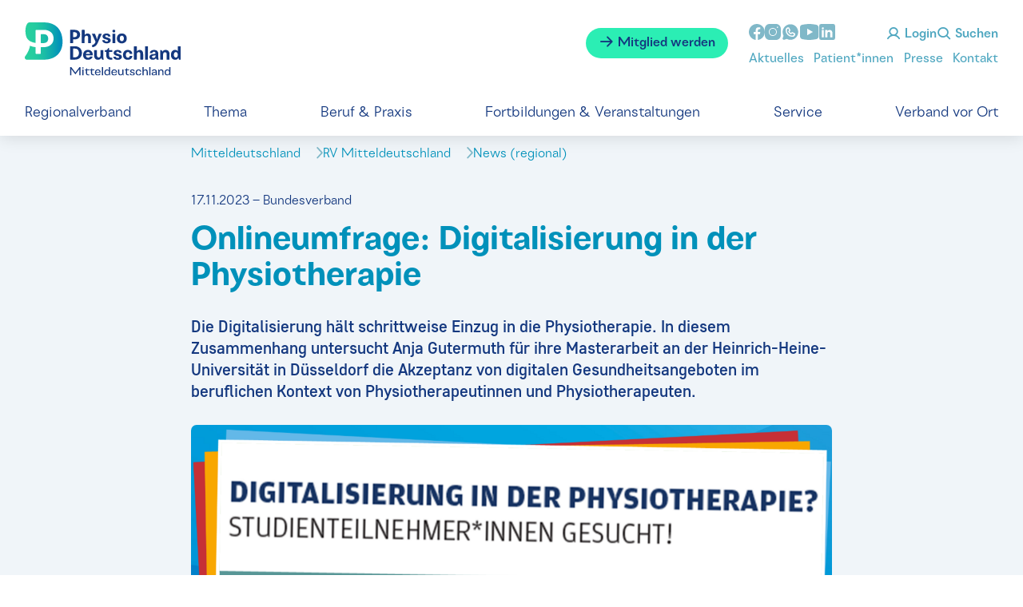

--- FILE ---
content_type: text/html; charset=utf-8
request_url: https://rvmd.physio-deutschland.de/rv-mitteldeutschland/news-regional/einzelansicht/artikel/onlineumfrage-digitalisierung-in-der-physiotherapie
body_size: 6800
content:
<!DOCTYPE html>
<html lang="de-DE">
<head>

<meta charset="utf-8">
<!-- 
	This website is powered by TYPO3 - inspiring people to share!
	TYPO3 is a free open source Content Management Framework initially created by Kasper Skaarhoj and licensed under GNU/GPL.
	TYPO3 is copyright 1998-2026 of Kasper Skaarhoj. Extensions are copyright of their respective owners.
	Information and contribution at https://typo3.org/
-->




<meta name="generator" content="TYPO3 CMS" />
<meta name="robots" content="index, follow" />
<meta name="language" content="de" />
<meta name="publisher" content="Deutscher Verband für Physiotherapie - Zentralverband der Physiotherapeuten/Krankengymnasten e.V." />
<meta name="date" content="2026-01-18" />

<link rel="stylesheet" type="text/css" href="/typo3conf/ext/zvk/Resources/Public/Static/dist/styles/print.css?1767786651" media="print">
<link rel="stylesheet" type="text/css" href="/typo3conf/ext/zvk/Resources/Public/Static/Relaunch/styles/style.css?1767786651" media="screen">
<link rel="stylesheet" type="text/css" href="/typo3conf/ext/zvk/Resources/Public/Static/Relaunch/fonts/phosphor/thin/style.css?1767786651" media="screen">
<link rel="stylesheet" type="text/css" href="/typo3conf/ext/zvk/Resources/Public/Static/Relaunch/fonts/phosphor/bold/style.css?1767786651" media="screen">
<link rel="stylesheet" type="text/css" href="/typo3conf/ext/zvk/Resources/Public/Static/Relaunch/fonts/phosphor/fill/style.css?1767786651" media="screen">
<link rel="stylesheet" type="text/css" href="/typo3conf/ext/zvk/Resources/Public/Static/Relaunch/fonts/phosphor/regular/style.css?1767786651" media="screen">

<link rel="stylesheet" type="text/css" href="/typo3temp/assets/compressed/merged-f089bbff85ef46b87d42ef392c12a586.css?1767786752" media="all">




<script src="/typo3temp/assets/compressed/merged-33969bfdfb73268f3df75ec00cd0b2b7.js?1767786750"></script>



<title>Physio Deutschland -  RV Mitteldeutschland // News (regional) // Einzelansicht </title><link rel="canonical" href="https://rvmd.physio-deutschland.de/rv-mitteldeutschland/news-regional/einzelansicht" /><meta name="viewport" content="width=device-width, initial-scale=1">        <link rel="icon" type="image/svg+xml" href="/typo3conf/ext/zvk/Resources/Public/Icons/physio-deutschland.svg">
        <link rel="icon" type="image/png" href="/typo3conf/ext/zvk/Resources/Public/Icons/physio-deutschland.png">

</head>
<body>

<input type="checkbox" class="toggle" id="account-toggle" xchecked><input type="checkbox" class="toggle" id="login-toggle" xchecked><input type="checkbox" class="toggle" id="search-toggle" xchecked><input type="checkbox" class="toggle" id="nav-toggle" xchecked><div class="page-wrapper body-bg"><header class="lv"><a class="logo" href="/regionalverband"><img src="/typo3conf/ext/zvk/Resources/Public/Static/Relaunch/images/logo-physio-deutschland-md.svg"></a><a href="/rv-mitteldeutschland/mitgliederbereich/mitglied-werden" id="button--mitglied-werden" class="btn solid" alt="Mitglied werden"><i class="ph-bold ph-arrow-right"></i> Mitglied werden</a><div id="header--social-media-links"><ul><li><a href="https://www.facebook.com/groups/physiosinmitteldeutschland" target="_blank"><svg width="20" height="20" viewBox="0 0 20 20" xmlns="http://www.w3.org/2000/svg"><path d="M1019.97 21c-5.506 0-9.97 4.5-9.97 10.051 0 5.04 3.681 9.2 8.478 9.927v-7.263h-2.467v-2.642h2.467v-1.758c0-2.91 1.407-4.188 3.806-4.188 1.15 0 1.757.086 2.045.125v2.306h-1.637c-1.018 0-1.374.973-1.374 2.07v1.445h2.986l-.405 2.642h-2.58V41c4.866-.666 8.62-4.86 8.62-9.949 0-5.55-4.464-10.051-9.97-10.051" transform="translate(-1010 -21)" fill="#80B8C8" xstyle="mix-blend-mode:multiply" fill-rule="evenodd"></path></svg></a></li><li><a href="https://www.instagram.com/physiodeutschland/" target="_blank"><svg width="20" height="20" viewBox="0 0 20 20" xmlns="http://www.w3.org/2000/svg"><path d="M1092.97 26.833c-2.29 0-4.155 1.87-4.155 4.167 0 2.296 1.865 4.167 4.154 4.167 2.29 0 4.154-1.87 4.154-4.167 0-2.296-1.865-4.167-4.154-4.167zm0-.833c2.75 0 4.984 2.24 4.984 5s-2.234 5-4.985 5c-2.75 0-4.984-2.24-4.984-5s2.234-5 4.984-5zm5.815-1.667a.834.834 0 0 1 0 1.667.834.834 0 0 1 0-1.667zM1088.89 21c-3.25 0-5.891 2.65-5.891 5.91v8.18c0 3.26 2.642 5.91 5.89 5.91h8.158c3.249 0 5.89-2.65 5.89-5.91v-8.18c0-3.26-2.641-5.91-5.89-5.91h-8.157z" transform="translate(-1083 -21)" fill="#80B8C8" xstyle="mix-blend-mode:multiply" fill-rule="evenodd"></path></svg></a></li><li><a href="https://whatsapp.com/channel/0029Va8jxXo4NVigw2CyKZ0c" target="_blank"><svg xmlns="http://www.w3.org/2000/svg" width="24" height="24" fill="#000000" viewBox="0 20 256 256"><path fill="#80B8C8" d="M152.58,145.23l23,11.48A24,24,0,0,1,152,176a72.08,72.08,0,0,1-72-72A24,24,0,0,1,99.29,80.46l11.48,23L101,118a8,8,0,0,0-.73,7.51,56.47,56.47,0,0,0,30.15,30.15A8,8,0,0,0,138,155ZM232,128A104,104,0,0,1,79.12,219.82L45.07,231.17a16,16,0,0,1-20.24-20.24l11.35-34.05A104,104,0,1,1,232,128Zm-40,24a8,8,0,0,0-4.42-7.16l-32-16a8,8,0,0,0-8,.5l-14.69,9.8a40.55,40.55,0,0,1-16-16l9.8-14.69a8,8,0,0,0,.5-8l-16-32A8,8,0,0,0,104,64a40,40,0,0,0-40,40,88.1,88.1,0,0,0,88,88A40,40,0,0,0,192,152Z"></path></svg></a></li><li><a href="https://www.youtube.com/channel/UCLBnN3CCinl92Cm2dMc17gw" target="_blank"><svg width="24" height="20" viewBox="0 0 24 20" xmlns="http://www.w3.org/2000/svg"><path d="m1053.947 26.816 7.157 4.183-7.157 4.182v-8.365zM1056.63 21c-3.745 0-8.606.953-8.606.953l-.013.014a3.61 3.61 0 0 0-3.012 3.578v10.91c.004 1.786 1.284 3.306 3.021 3.584l.004.006s4.86.955 8.606.955c3.745 0 8.606-.955 8.606-.955l.001-.002c1.74-.278 3.022-1.8 3.024-3.588v-10.91c-.003-1.788-1.284-3.308-3.022-3.587l-.003-.005s-4.861-.953-8.606-.953z" transform="translate(-1045 -21)" fill="#80B8C8" xstyle="mix-blend-mode:multiply" fill-rule="evenodd"></path></svg></a></li><li><a href="https://www.linkedin.com/company/physiodeutschland" target="_blank"><svg width="20" height="20" viewBox="0 0 20 20" xmlns="http://www.w3.org/2000/svg"><path d="M1135.565 21h-15.191a2.378 2.378 0 0 0-2.374 2.381v15.238a2.378 2.378 0 0 0 2.374 2.381h15.19a2.378 2.378 0 0 0 2.374-2.381V23.381a2.378 2.378 0 0 0-2.373-2.381zm-11.75 7.5v9.167h-2.492V28.5h2.492zm-2.492-2.098c0-.7.499-1.235 1.246-1.235.748 0 1.217.535 1.246 1.235 0 .7-.465 1.265-1.246 1.265-.747 0-1.246-.565-1.246-1.265zm13.292 11.265h-2.885v-4.825c0-.965-.481-1.93-1.684-1.949h-.038c-1.164 0-1.645.994-1.645 1.95v4.824h-2.886V28.5h2.886v1.235s.928-1.235 2.794-1.235c1.91 0 3.458 1.317 3.458 3.985v5.182z" transform="translate(-1118 -21)" xstyle="mix-blend-mode:multiply" fill="#80B8C8" fill-rule="nonzero"></path></svg></a></li></ul></div><div id="site-funcs"><label id="btn--login" for="login-toggle" class="btn" href="#"><i class="ph-bold ph-user"></i> Login</label><label id="btn--search" for="search-toggle" class="btn" href="#"><i class="ph-bold ph-magnifying-glass"></i> Suchen</label><label id="btn--menu" for="nav-toggle" class="btn" href="#"><i class="ph-bold ph-list"></i><i class="ph-bold ph-x"></i> Menü</label></div><nav id="meta-navigation"><ul id="footer--service-links"><li><a href="/rv-mitteldeutschland/news-regional" target="_self" title="Aktuelles">Aktuelles</a></li><li><a href="https://www.physio-deutschland.de/patientinnen-interessierte.html" target="_blank" title="Patient*innen">Patient*innen</a></li><li><a href="https://www.physio-deutschland.de/presse.html" target="_blank" title="Presse">Presse</a></li><li><a href="/rv-mitteldeutschland/kontakt" target="_self" title="Kontakt">Kontakt</a></li></ul></nav><form method="get" id="tx-solr-search-form-pi-search" action="/service/suche" data-suggest="/service/suche?type=1598473303" data-suggest-header="Top Treffer" accept-charset="utf-8"><i class="ph-bold ph-magnifying-glass"></i><input type="hidden" name="L" value="0" /><input type="hidden" name="id" value="4439" /><input placeholder="Suchbegriff" type="text" class="text tx-solr-q js-solr-q tx-solr-suggest tx-solr-suggest-focus form-control" name="tx_solr[q]" value="" autocomplete="off"><button type="submit" class="btn gradient"><i class="ph-bold ph-arrow-right"></i> Suchen</button></form>
    <!-- ###LOGIN_FORM### -->
    <form name="login-mitglieder" action="/rv-mitteldeutschland/news-regional/einzelansicht/artikel/onlineumfrage-digitalisierung-in-der-physiotherapie" target="_top" method="post" onsubmit="">
        <input type="text" id="user" name="user" value="" class="text" placeholder="Mitgliedsnummer">
        <input type="password" id="pass" name="pass" value="" class="text" placeholder="Passwort">
        <input type="text" id="zip" name="zip" value="" class="text" placeholder="Postleitzahl">
        <button type="submit" class="btn gradient"><i class="ph-bold ph-arrow-right"></i> Login</button>
        <!--###FORGOTP_VALID###-->
        <div id="link-forgot">
            <p class="copytext"><a href="https://www.physio-deutschland.de/func/user.html?tx_felogin_pi1%5Bforgot%5D=1&amp;cHash=cb6ae5ffcd3054049ba60e39bcc9088b" title="Öffnet die Seite Passwort zurücksetzen in neuem Fenster" target="_blank">Ich habe mein Passwort vergessen</a></p>
        </div>
        <!--###FORGOTP_VALID###-->
       <div class="felogin-hidden">
            <input type="hidden" name="logintype" value="login" />
            <input type="hidden" name="pid" value="88,224,225,226,227,228,230,231,232,233,1655,1846,4424@b6f7776aa5e857569b59cfc6623f2af8527f9793" />
            <input type="hidden" name="redirect_url" value="" />
            <input type="hidden" name="tx_felogin_pi1[noredirect]" value="1" />
            
        </div>
    </form>
 <!-- ###LOGIN_FORM### -->
<nav id="main-navigation"><ul><li><a href="/regionalverband" target="_self" title="Regionalverband">Regionalverband</a><input type="checkbox" class="subnav-toggle"><ul><li><a href="/regionalverband/ueberuns" target="_self" title="Über uns">Über uns</a></li><li><a href="/regionalverband/unsere-leistungen" target="_self" title="Unsere Leistungen">Unsere Leistungen</a></li><li><a href="/regionalverband/unser-team" target="_self" title="Ansprechpartnerinnen in den Geschäftsstellen">Ansprechpartnerinnen in den Geschäftsstellen</a></li><li><a href="/regionalverband/mitgliedschaft-im-rv-mitteldeutschland" target="_self" title="Mitgliedschaft im RV Mitteldeutschland">Mitgliedschaft im RV Mitteldeutschland</a></li><li><a href="/regionalverband/ueberuns/aktiv-mitgestalten/regionaleveranstaltungen" target="_self" title="regionale Veranstaltungen">regionale Veranstaltungen</a></li></ul></li><li><a href="/test" target="_self" title="Thema">Thema</a><input type="checkbox" class="subnav-toggle"><ul><li><a href="https://www.physio-deutschland.de/thema/blankoverordnung.html" target="_blank" title="Blankoverordnung">Blankoverordnung</a></li><li><a href="https://www.physio-deutschland.de/thema/digitalisierung.html" target="_blank" title="Digitalisierung">Digitalisierung</a></li><li><a href="https://www.physio-deutschland.de/thema/umwelt-und-gesundheit.html" target="_blank" title="Nachhaltigkeit">Nachhaltigkeit</a></li><li><a href="https://www.physio-deutschland.de/ohne-umwege.html" target="_blank" title="ohne-Umwege">ohne-Umwege</a></li><li><a href="https://www.physio-deutschland.de/thema/welt-pt-tag-2025.html" target="_blank" title="Welt-PT-Tag 2025">Welt-PT-Tag 2025</a></li></ul></li><li><a href="/regionalverband/beruf-praxis" target="_self" title="Beruf &amp; Praxis">Beruf &amp; Praxis</a><input type="checkbox" class="subnav-toggle"><ul><li><a href="https://www.physio-deutschland.de/beruf-praxis/berufsbild.html" target="_blank" title="Berufsbild">Berufsbild</a></li><li><a href="https://www.physio-deutschland.de/beruf-praxis/berufsordnung.html" target="_blank" title="Berufsordnung">Berufsordnung</a></li><li><a href="https://www.physio-deutschland.de/beruf-praxis/freiberufler.html" target="_blank" title="Freiberufler">Freiberufler</a></li><li><a href="https://www.physio-deutschland.de/beruf-praxis/arbeiten-im-ausland.html" target="_blank" title="Arbeiten im Ausland">Arbeiten im Ausland</a></li><li><a href="https://www.physio-deutschland.de/beruf-praxis/anerkennung.html" target="_blank" title="Anerkennung / Recognition">Anerkennung / Recognition</a></li></ul></li><li><a href="/rv-mitteldeutschland/fortbildungen" target="_self" title="Fortbildungen &amp; Veranstaltungen">Fortbildungen &amp; Veranstaltungen</a><input type="checkbox" class="subnav-toggle"></li><li><a href="/service-1" target="_self" title="Service">Service</a><input type="checkbox" class="subnav-toggle"><ul><li><a href="https://www.physio-deutschland.de/service-1/mitgliedschaft.html" target="_blank" title="Mitgliedschaft">Mitgliedschaft</a></li><li><a href="https://www.physio-deutschland.de/fachkreise/materialbestellung.html" target="_blank" title="Materialbestellung (altes Design)">Materialbestellung (altes Design)</a></li><li><a href="/service-1/kooperationen" target="_self" title="Kooperationen">Kooperationen</a></li><li><a href="https://www.physio-deutschland.de/fachkreise/jobboerse.html" target="_blank" title="Jöbbörse">Jöbbörse</a></li><li><a href="https://www.physio-deutschland.de/fachkreise/marktplatz.html" target="_blank" title="Marktplatz">Marktplatz</a></li><li><a href="https://www.physio-deutschland.de/fachkreise/glossar.html" target="_blank" title="Glossar">Glossar</a></li><li><a href="https://www.physio-deutschland.de/service-1/physiogo.html" target="_blank" title="PhysioGO - Praxisgründung leicht gemacht!">PhysioGO - Praxisgründung leicht gemacht!</a></li><li><a href="https://www.physio-deutschland.de/physio-d.html" target="_blank" title="Physio D - Das Mitgliedermagazin">Physio D - Das Mitgliedermagazin</a></li></ul></li><li><a href="https://www.physio-deutschland.de/verband-vor-ort.html" target="_blank" title="Verband vor Ort">Verband vor Ort</a><input type="checkbox" class="subnav-toggle"></li></ul></nav></header><main><!--TYPO3SEARCH_begin--><div class="container template--meldungen-detailansicht wide head graublau"><nav class="breadcrumbs xl-8 l-10 m-10 s-4"><ul><li><a href="/regionalverband" target="_self" title="Mitteldeutschland">
                            Mitteldeutschland
                            </a></li><li><a href="/rv-mitteldeutschland" target="_self" title="RV Mitteldeutschland">
                            RV Mitteldeutschland
                            </a></li><li><a href="/rv-mitteldeutschland/news-regional" target="_self" title="News (regional)">
                            News (regional)
                            </a></li></ul></nav><div class="xl-8 l-10 m-10 s-4"><div class="overline-active">
        17.11.2023
        –
        
            Bundesverband
        
    </div><a class="rte-default" title="Onlineumfrage: Digitalisierung in der Physiotherapie" target="_self" href="/rv-mitteldeutschland/news-regional/einzelansicht/artikel/onlineumfrage-digitalisierung-in-der-physiotherapie"><h1>Onlineumfrage: Digitalisierung in der Physiotherapie</h1></a><div class="einleitung">
        Die Digitalisierung hält schrittweise Einzug in die Physiotherapie. In diesem Zusammenhang untersucht Anja Gutermuth für ihre Masterarbeit an der Heinrich-Heine-Universität in Düsseldorf die Akzeptanz von digitalen Gesundheitsangeboten im beruflichen Kontext von Physiotherapeutinnen und Physiotherapeuten.
    </div></div></div><div class="container content pull-up"><div class="xl-8 l-10 m-10 s-4"><div class="image-wrapper"><figure><div><img
                                        src="/fileadmin/_processed_/9/9/csm_231117_-_Umfrage_Digitalisierung_d073895ff8.png"
                                        
                                        
                                    ></div></figure></div><div class="rte-default"><ul><li>Hier geht es direkt <strong><a href="https://ww3.unipark.de/uc/E-Health_in_der_Physiotherapie/" target="_blank" rel="noreferrer">zur Onlineumfrage</a></strong></li></ul><p><strong>Fragestellung der Studie? </strong></p><p>Wie nutzen Physiotherapeutinnen und Physiotherapeuten digitale Gesundheitsangebote in ihrem beruflichen Umfeld?&nbsp; Welche Möglichkeiten und welche Hindernisse gibt es?</p><p><strong>Was wird gemacht?</strong></p><p>Online-Befragung zur eigenen Nutzung, zu Kenntnissen und Wünschen an digitale Anwendungen für Physiotherapeutinnen und Physiotherapeuten.</p><p><strong>Wer darf teilnehmen?</strong></p><p>Physiotherapeutinnen und Physiotherapeuten ab 18 Jahren. Die Teilnahme ist anonym.</p><p><strong>Was habe ich von einer Teilnahme?</strong></p><p>Jeder Teilnehmende kann seine eigenen Ideen und Wünsche zum Thema einbringen und damit helfen, nützliche Anwendungen für den eigenen beruflichen Alltag zu gestalten.</p><p>Bei Fragen erreichen Interessierte Anja Gutermuth per E-Mail an <strong><a href="javascript:linkTo_UnCryptMailto(%27ocknvq%2Ciwvgtowvj0cplcBiockn0eqo%27);">gutermuth.anja(at)gmail.com</a></strong>. Den Flyer zur Studie und zur Befragung gibt es <strong><a href="/fileadmin/data/bund/news/pdfs/171123_Umfrage_Digitalisierung.pdf">hier</a></strong>, diesen gerne auch an Kolleginnen und Kollegen entsprechend weitergeben.</p></div><!-- content elements --></div></div><!--TYPO3SEARCH_end--><banner shuffle endpoint="/regionalverband/banner-bottom.json?cHash=a220a1078c9ef172326694b862e57946"></banner></main><footer id="page-footer" class="bp-page-footer"><footer><div id="footer--logo-block"><div id="logo--physio"><a href="https://www.physio-deutschland.de/home.html"><img src="/typo3conf/ext/zvk/Resources/Public/Static/Relaunch/images/Logo-Physio-Deutschland-inv.svg"></a><br>
            Deutscher Verband für Physiotherapie
        </div><div id="logos--row-two"><div id="logo--world-physio"><a href="https://world.physio/" target="_blank"><img src="/typo3conf/ext/zvk/Resources/Public/Static/Relaunch/images/logo-world-physiotherapy.svg"></a></div><div id="logo--spitzenverban-der-heilmittelverbaende"><a href="https://www.shv-heilmittelverbaende.de/" target="_blank"><img src="/typo3conf/ext/zvk/Resources/Public/Static/Relaunch/images/logo-spitzenverban-der-heilmittelverbaende.svg"></a></div><div id="logo--klug"><a href="https://www.klimawandel-gesundheit.de/" target="_blank"><img src="/typo3conf/ext/zvk/Resources/Public/Static/Relaunch/images/logo-klug.png"></a></div></div></div><div id="footer--combo-block"><ul id="footer--service-links"><li><a href="/meta/impressum" target="_self" title="Impressum">Impressum</a></li><li><a href="/meta/sitemap" target="_self" title="Sitemap">Sitemap</a></li><li><a href="https://www.physio-deutschland.de/datenschutz.html" target="_blank" title="Datenschutz">Datenschutz</a></li></ul><p>Besuche uns bei:</p><ul id="footer--social-media-links"><li><a href="https://www.facebook.com/groups/physiosinmitteldeutschland" target="_blank"><svg width="20" height="20" viewBox="0 0 20 20" xmlns="http://www.w3.org/2000/svg"><path d="M1019.97 21c-5.506 0-9.97 4.5-9.97 10.051 0 5.04 3.681 9.2 8.478 9.927v-7.263h-2.467v-2.642h2.467v-1.758c0-2.91 1.407-4.188 3.806-4.188 1.15 0 1.757.086 2.045.125v2.306h-1.637c-1.018 0-1.374.973-1.374 2.07v1.445h2.986l-.405 2.642h-2.58V41c4.866-.666 8.62-4.86 8.62-9.949 0-5.55-4.464-10.051-9.97-10.051" transform="translate(-1010 -21)" fill="#80B8C8" xstyle="mix-blend-mode:multiply" fill-rule="evenodd"></path></svg></a></li><li><a href="https://www.instagram.com/physiodeutschland/" target="_blank"><svg width="20" height="20" viewBox="0 0 20 20" xmlns="http://www.w3.org/2000/svg"><path d="M1092.97 26.833c-2.29 0-4.155 1.87-4.155 4.167 0 2.296 1.865 4.167 4.154 4.167 2.29 0 4.154-1.87 4.154-4.167 0-2.296-1.865-4.167-4.154-4.167zm0-.833c2.75 0 4.984 2.24 4.984 5s-2.234 5-4.985 5c-2.75 0-4.984-2.24-4.984-5s2.234-5 4.984-5zm5.815-1.667a.834.834 0 0 1 0 1.667.834.834 0 0 1 0-1.667zM1088.89 21c-3.25 0-5.891 2.65-5.891 5.91v8.18c0 3.26 2.642 5.91 5.89 5.91h8.158c3.249 0 5.89-2.65 5.89-5.91v-8.18c0-3.26-2.641-5.91-5.89-5.91h-8.157z" transform="translate(-1083 -21)" fill="#80B8C8" xstyle="mix-blend-mode:multiply" fill-rule="evenodd"></path></svg></a></li><li><a href="https://whatsapp.com/channel/0029Va8jxXo4NVigw2CyKZ0c" target="_blank"><svg xmlns="http://www.w3.org/2000/svg" width="24" height="24" fill="#000000" viewBox="0 20 256 256"><path fill="#80B8C8" d="M152.58,145.23l23,11.48A24,24,0,0,1,152,176a72.08,72.08,0,0,1-72-72A24,24,0,0,1,99.29,80.46l11.48,23L101,118a8,8,0,0,0-.73,7.51,56.47,56.47,0,0,0,30.15,30.15A8,8,0,0,0,138,155ZM232,128A104,104,0,0,1,79.12,219.82L45.07,231.17a16,16,0,0,1-20.24-20.24l11.35-34.05A104,104,0,1,1,232,128Zm-40,24a8,8,0,0,0-4.42-7.16l-32-16a8,8,0,0,0-8,.5l-14.69,9.8a40.55,40.55,0,0,1-16-16l9.8-14.69a8,8,0,0,0,.5-8l-16-32A8,8,0,0,0,104,64a40,40,0,0,0-40,40,88.1,88.1,0,0,0,88,88A40,40,0,0,0,192,152Z"></path></svg></a></li><li><a href="https://www.youtube.com/channel/UCLBnN3CCinl92Cm2dMc17gw" target="_blank"><svg width="24" height="20" viewBox="0 0 24 20" xmlns="http://www.w3.org/2000/svg"><path d="m1053.947 26.816 7.157 4.183-7.157 4.182v-8.365zM1056.63 21c-3.745 0-8.606.953-8.606.953l-.013.014a3.61 3.61 0 0 0-3.012 3.578v10.91c.004 1.786 1.284 3.306 3.021 3.584l.004.006s4.86.955 8.606.955c3.745 0 8.606-.955 8.606-.955l.001-.002c1.74-.278 3.022-1.8 3.024-3.588v-10.91c-.003-1.788-1.284-3.308-3.022-3.587l-.003-.005s-4.861-.953-8.606-.953z" transform="translate(-1045 -21)" fill="#80B8C8" xstyle="mix-blend-mode:multiply" fill-rule="evenodd"></path></svg></a></li><li><a href="https://www.linkedin.com/company/physiodeutschland" target="_blank"><svg width="20" height="20" viewBox="0 0 20 20" xmlns="http://www.w3.org/2000/svg"><path d="M1135.565 21h-15.191a2.378 2.378 0 0 0-2.374 2.381v15.238a2.378 2.378 0 0 0 2.374 2.381h15.19a2.378 2.378 0 0 0 2.374-2.381V23.381a2.378 2.378 0 0 0-2.373-2.381zm-11.75 7.5v9.167h-2.492V28.5h2.492zm-2.492-2.098c0-.7.499-1.235 1.246-1.235.748 0 1.217.535 1.246 1.235 0 .7-.465 1.265-1.246 1.265-.747 0-1.246-.565-1.246-1.265zm13.292 11.265h-2.885v-4.825c0-.965-.481-1.93-1.684-1.949h-.038c-1.164 0-1.645.994-1.645 1.95v4.824h-2.886V28.5h2.886v1.235s.928-1.235 2.794-1.235c1.91 0 3.458 1.317 3.458 3.985v5.182z" transform="translate(-1118 -21)" xstyle="mix-blend-mode:multiply" fill="#80B8C8" fill-rule="nonzero"></path></svg></a></li></ul></div></footer></footer></div>


		<!--  PIWIK TRACKING CODE [begin] -->
			<script type="text/plain" data-category="analytics">
    var _paq = _paq || [];

    _paq.push(["trackPageView"]);
    _paq.push(["enableLinkTracking"]);
    _paq.push(['trackVisibleContentImpressions']);

    (function() {
        var u="https://rvmd.physio-deutschland.de/typo3conf/piwik/piwik/";
        _paq.push(["setTrackerUrl", u+"matomo.php"]);
        _paq.push(["setSiteId", "101"]);
        var d=document, g=d.createElement("script"), s=d.getElementsByTagName("script")[0]; g.type="text/javascript";
        g.defer=true; g.async=true; g.src=u+"matomo.js"; s.parentNode.insertBefore(g,s);
    })();
</script>
<noscript>
    <img src="https://rvmd.physio-deutschland.de/typo3conf/piwik/piwik/matomo.php?idsite=#101&amp;rec=1" style="border:0" alt="" />
</noscript>

		<!--  PIWIK TRACKING CODE [end] -->
<script src="/typo3conf/ext/zvk/Resources/Public/Static/Relaunch/scripts/vendor.js?1767786651"></script>
<script src="/typo3conf/ext/zvk/Resources/Public/Static/Relaunch/scripts/main.js?1767786651"></script>




</body>
</html>

--- FILE ---
content_type: text/css
request_url: https://rvmd.physio-deutschland.de/typo3conf/ext/zvk/Resources/Public/Static/Relaunch/styles/style.css?1767786651
body_size: 244811
content:
.headline-xxl-light,
.headline-xxl,
.template--content-element-buehne-mit-grafik-inhaltsseite .two-cols > div:first-of-type.rte-default h1,
.template--content-element-buehne-mit-grafik-inhaltsseite .two-cols > div:first-of-type.rte-default h2,
.template--content-element-buehne-mit-grafik-inhaltsseite .two-cols > div:first-of-type.rte-default h3 {
  font-family: franzi;
  font-size: 54px;
  font-weight: bold;
  font-stretch: normal;
  font-style: normal;
  line-height: 1.11;
  letter-spacing: normal;
  color: var(--petrol); }
  @media (max-width: 599px) {
    .headline-xxl-light,
    .headline-xxl,
    .template--content-element-buehne-mit-grafik-inhaltsseite .two-cols > div:first-of-type.rte-default h1,
    .template--content-element-buehne-mit-grafik-inhaltsseite .two-cols > div:first-of-type.rte-default h2,
    .template--content-element-buehne-mit-grafik-inhaltsseite .two-cols > div:first-of-type.rte-default h3 {
      font-size: 42px;
      line-height: 1.19; } }

.headline-xxl-dunkelblau {
  font-family: franzi;
  font-size: 54px;
  font-weight: bold;
  font-stretch: normal;
  font-style: normal;
  line-height: 1.11;
  letter-spacing: normal;
  color: var(--dunkel-blau); }
  @media (max-width: 599px) {
    .headline-xxl-dunkelblau {
      font-size: 42px;
      line-height: 1.19; } }

.headline-xxl.light, .template--content-element-buehne-mit-grafik-inhaltsseite .two-cols > div:first-of-type.rte-default h1.light, .template--content-element-buehne-mit-grafik-inhaltsseite .two-cols > div:first-of-type.rte-default h2.light, .template--content-element-buehne-mit-grafik-inhaltsseite .two-cols > div:first-of-type.rte-default h3.light,
.headline-xxl-light {
  font-weight: 300;
  letter-spacing: normal;
  color: var(--dunkel-blau); }
  @media (max-width: 599px) {
    .headline-xxl.light, .template--content-element-buehne-mit-grafik-inhaltsseite .two-cols > div:first-of-type.rte-default h1.light, .template--content-element-buehne-mit-grafik-inhaltsseite .two-cols > div:first-of-type.rte-default h2.light, .template--content-element-buehne-mit-grafik-inhaltsseite .two-cols > div:first-of-type.rte-default h3.light,
    .headline-xxl-light {
      line-height: normal; } }

.headline-xl-dunkel-blau,
.headline-xl-petrol,
.rte-default h1,
.template--meldungen-detailansicht.head a.rte-default h1,
.template--meldungen-detailansicht.head a.rte-default h2,
.template--meldungen-detailansicht.head a.rte-default h3,
.template--content-element-buehne-mit-grafik-inhaltsseite .rte-default h1,
.template--content-element-buehne-mit-grafik-inhaltsseite .rte-default h2,
.template--content-element-buehne-mit-grafik-inhaltsseite .rte-default h3,
.headline-xl {
  font-family: franzi;
  font-size: 42px;
  font-weight: bold;
  font-stretch: normal;
  font-style: normal;
  line-height: normal;
  letter-spacing: normal;
  color: var(--dunkel-blau); }
  @media (max-width: 899px) {
    .headline-xl-dunkel-blau,
    .headline-xl-petrol,
    .rte-default h1,
    .template--meldungen-detailansicht.head a.rte-default h1,
    .template--meldungen-detailansicht.head a.rte-default h2,
    .template--meldungen-detailansicht.head a.rte-default h3,
    .template--content-element-buehne-mit-grafik-inhaltsseite .rte-default h1,
    .template--content-element-buehne-mit-grafik-inhaltsseite .rte-default h2,
    .template--content-element-buehne-mit-grafik-inhaltsseite .rte-default h3,
    .headline-xl {
      font-size: 30px;
      line-height: 1.19; } }

.headline-xl.petrol,
.headline-xl-petrol,
.rte-default h1,
.template--meldungen-detailansicht.head a.rte-default h1,
.template--meldungen-detailansicht.head a.rte-default h2,
.template--meldungen-detailansicht.head a.rte-default h3,
.template--content-element-buehne-mit-grafik-inhaltsseite .rte-default h1,
.template--content-element-buehne-mit-grafik-inhaltsseite .rte-default h2,
.template--content-element-buehne-mit-grafik-inhaltsseite .rte-default h3 {
  color: var(--petrol); }

.headline-l-dunkel-blau,
.headline-l-petrol,
.rte-default h2,
.element--aufmacher-startseite > div:first-of-type h1,
.element--aufmacher-startseite > div:first-of-type h2,
.element--aufmacher-startseite > div:first-of-type h3,
.Tx-Formhandler legend,
.headline-l,
.zvk__banners span.head {
  font-family: franzi;
  font-size: 36px;
  font-weight: bold;
  font-stretch: normal;
  font-style: normal;
  line-height: 1.17;
  letter-spacing: normal;
  color: var(--dunkel-blau); }
  @media (max-width: 599px) {
    .headline-l-dunkel-blau,
    .headline-l-petrol,
    .rte-default h2,
    .element--aufmacher-startseite > div:first-of-type h1,
    .element--aufmacher-startseite > div:first-of-type h2,
    .element--aufmacher-startseite > div:first-of-type h3,
    .Tx-Formhandler legend,
    .headline-l,
    .zvk__banners span.head {
      font-size: 30px;
      line-height: 1.19; } }

.headline-l.petrol, .zvk__banners span.petrol.head,
.headline-l-petrol,
.rte-default h2,
.element--aufmacher-startseite > div:first-of-type h1,
.element--aufmacher-startseite > div:first-of-type h2,
.element--aufmacher-startseite > div:first-of-type h3,
.Tx-Formhandler legend {
  color: var(--petrol); }
  @media (max-width: 599px) {
    .headline-l.petrol, .zvk__banners span.petrol.head,
    .headline-l-petrol,
    .rte-default h2,
    .element--aufmacher-startseite > div:first-of-type h1,
    .element--aufmacher-startseite > div:first-of-type h2,
    .element--aufmacher-startseite > div:first-of-type h3,
    .Tx-Formhandler legend {
      font-size: 30px;
      line-height: 1.2; } }

.headline-light-m {
  font-family: franzi;
  font-size: 28px;
  font-weight: 300;
  font-stretch: normal;
  font-style: normal;
  line-height: normal;
  letter-spacing: 0.3px;
  color: var(--dunkel-blau); }
  @media (max-width: 599px) {
    .headline-light-m {
      font-size: 24px;
      letter-spacing: 0.43px; } }

.headline-negativ-m,
.headline-petrol-m,
.rte-default h3,
.element--buehne-bereichs-teaser-b div > a,
.content-element-fact-sheet div > a,
.element--link-tiles > a,
.element--link-teasers > a,
.content-element-message-teaser div > a,
.content-element-statement div > a,
.headline-m,
.ce-type-list-solr_pi_results .list-group-item .item--title {
  font-family: franzi;
  font-size: 24px;
  font-weight: bold;
  font-stretch: normal;
  font-style: normal;
  line-height: normal;
  letter-spacing: normal;
  color: var(--dunkel-blau); }
  @media (max-width: 599px) {
    .headline-negativ-m,
    .headline-petrol-m,
    .rte-default h3,
    .element--buehne-bereichs-teaser-b div > a,
    .content-element-fact-sheet div > a,
    .element--link-tiles > a,
    .element--link-teasers > a,
    .content-element-message-teaser div > a,
    .content-element-statement div > a,
    .headline-m,
    .ce-type-list-solr_pi_results .list-group-item .item--title {
      font-size: 20px; } }

.headline-m.petrol, .ce-type-list-solr_pi_results .list-group-item .petrol.item--title,
.headline-petrol-m,
.rte-default h3,
.element--buehne-bereichs-teaser-b div > a,
.content-element-fact-sheet div > a,
.element--link-tiles > a,
.element--link-teasers > a,
.content-element-message-teaser div > a,
.content-element-statement div > a {
  color: var(--petrol); }

.headline-m.negativ, .ce-type-list-solr_pi_results .list-group-item .negativ.item--title,
.headline-negativ-m {
  color: var(--white); }

.zitat, .rte-default blockquote p {
  font-family: franzi;
  font-size: 24px;
  font-weight: 300;
  font-stretch: normal;
  font-style: italic;
  line-height: 1.58;
  letter-spacing: normal;
  color: var(--schwarzblau); }
  @media (max-width: 599px) {
    .zitat, .rte-default blockquote p {
      font-size: 20px;
      line-height: 1.7; } }

.headline-teaser-dunkel-blau,
.headline-teaser-petrol,
.headline-teaser {
  font-family: franzi;
  font-size: 22px;
  font-weight: bold;
  font-stretch: normal;
  font-style: normal;
  line-height: normal;
  letter-spacing: normal;
  color: var(--dunkel-blau); }
  @media (max-width: 599px) {
    .headline-teaser-dunkel-blau,
    .headline-teaser-petrol,
    .headline-teaser {
      font-size: 18px; } }

.headline-teaser.petrol,
.headline-teaser-petrol {
  color: var(--petrol); }

.preis {
  font-family: franzi;
  font-size: 22px;
  font-weight: 600;
  font-stretch: normal;
  font-style: normal;
  line-height: 1.27;
  letter-spacing: normal;
  text-align: right;
  color: var(--dunkel-blau); }

.einleitung, .template--content-element-buehne-mit-grafik-inhaltsseite .rte-default p {
  font-family: 'core-sans';
  font-size: 21px;
  font-weight: 500;
  font-stretch: normal;
  font-style: normal;
  line-height: 1.33;
  letter-spacing: normal;
  color: var(--dunkel-blau); }
  @media (max-width: 599px) {
    .einleitung, .template--content-element-buehne-mit-grafik-inhaltsseite .rte-default p {
      font-size: 17px;
      line-height: 1.35; } }

.headline-petrol-s, form[name=fortbildungen-form] #input-filter h3, .jobboerse-form-wrapper form[name=jobboerse-form] #input-filter h3, form[id=tx-solr-search-form-pi-results] #input-filter h3, .marktplatz-form-wrapper form[name=marktplatz-form] #input-filter h3, form[name=search] #input-filter h3, .content-element-laenderauswahl .element-laenderauswahl div ul li a,
.headline-s {
  font-family: franzi;
  font-size: 19px;
  font-weight: bold;
  font-stretch: normal;
  font-style: normal;
  line-height: 1.26;
  letter-spacing: normal;
  color: var(--dunkel-blau); }
  @media (max-width: 599px) {
    .headline-petrol-s, form[name=fortbildungen-form] #input-filter h3, .jobboerse-form-wrapper form[name=jobboerse-form] #input-filter h3, form[id=tx-solr-search-form-pi-results] #input-filter h3, .marktplatz-form-wrapper form[name=marktplatz-form] #input-filter h3, form[name=search] #input-filter h3, .content-element-laenderauswahl .element-laenderauswahl div ul li a,
    .headline-s {
      font-size: 17px;
      line-height: 1.29; } }

.headline-s.petrol, .headline-petrol-s, form[name=fortbildungen-form] #input-filter h3, .jobboerse-form-wrapper form[name=jobboerse-form] #input-filter h3, form[id=tx-solr-search-form-pi-results] #input-filter h3, .marktplatz-form-wrapper form[name=marktplatz-form] #input-filter h3, form[name=search] #input-filter h3, .content-element-laenderauswahl .element-laenderauswahl div ul li a {
  color: var(--petrol); }

.button-akkordeon {
  font-family: franzi;
  font-size: 19px;
  font-weight: 600;
  font-stretch: normal;
  font-style: normal;
  line-height: 1.26;
  letter-spacing: normal;
  color: var(--dunkel-blau); }
  @media (max-width: 599px) {
    .button-akkordeon {
      font-size: 17px; } }

.headline-teaser-m-2 {
  font-family: franzi;
  font-size: 18px;
  font-weight: bold;
  font-stretch: normal;
  font-style: normal;
  line-height: normal;
  letter-spacing: normal;
  color: var(--petrol); }

.hauptnavigation {
  font-family: franzi;
  font-size: 18px;
  font-weight: 500;
  font-stretch: normal;
  font-style: normal;
  line-height: normal;
  letter-spacing: normal;
  color: var(--dunkel-blau); }
  @media (max-width: 599px) {
    .hauptnavigation {
      font-size: 16px; } }

.kommentar {
  font-family: apercupro-mono;
  font-size: 18px;
  font-weight: normal;
  font-stretch: normal;
  font-style: normal;
  line-height: normal;
  letter-spacing: normal;
  color: #ff00c4; }

.copytext, .rte-default p, .ce-type-list-solr_pi_results .list-group-item .item--footer {
  font-family: 'core-sans';
  font-size: 18px;
  font-weight: normal;
  font-stretch: normal;
  font-style: normal;
  line-height: 1.33;
  letter-spacing: 0.1px;
  color: var(--schwarzblau); }
  @media (max-width: 599px) {
    .copytext, .rte-default p, .ce-type-list-solr_pi_results .list-group-item .item--footer {
      font-size: 16px;
      line-height: 1.38;
      letter-spacing: 0.09px; } }

.auszeichnung-a-marginal-copy {
  font-family: franzi;
  font-size: 16px;
  font-weight: 600;
  font-stretch: normal;
  font-style: normal;
  line-height: 1.38;
  letter-spacing: normal;
  color: var(--petrol); }
  @media (max-width: 599px) {
    .auszeichnung-a-marginal-copy {
      font-size: 14px;
      line-height: 1.43; } }

.auszeichnung-marginal-copytext, .element--arbeitsgemeinschaft-header .header-info div.rte-default > h1, .element--arbeitsgemeinschaft-header .header-info div.rte-default h2, .element--arbeitsgemeinschaft-header .header-info div.rte-default h3 {
  font-family: franzi;
  font-size: 16px;
  font-weight: 600;
  font-stretch: normal;
  font-style: normal;
  line-height: 1.38;
  letter-spacing: normal;
  color: var(--schwarzblau); }
  @media (max-width: 599px) {
    .auszeichnung-marginal-copytext, .element--arbeitsgemeinschaft-header .header-info div.rte-default > h1, .element--arbeitsgemeinschaft-header .header-info div.rte-default h2, .element--arbeitsgemeinschaft-header .header-info div.rte-default h3 {
      font-size: 14px;
      line-height: 1.43; } }

.button-negativ {
  font-family: franzi;
  font-size: 16px;
  font-weight: 600;
  font-stretch: normal;
  font-style: normal;
  line-height: normal;
  letter-spacing: normal;
  color: var(--white); }

.button-positiv {
  font-family: franzi;
  font-size: 16px;
  font-weight: 600;
  font-stretch: normal;
  font-style: normal;
  line-height: normal;
  letter-spacing: normal;
  color: var(--dunkel-blau); }

.textlink-b {
  font-family: franzi;
  font-size: 16px;
  font-weight: 600;
  font-stretch: normal;
  font-style: normal;
  line-height: 1.38;
  letter-spacing: normal;
  color: var(--schwarzblau); }

.navigation-footer-negativ {
  font-family: franzi;
  font-size: 16px;
  font-weight: 500;
  font-stretch: normal;
  font-style: normal;
  line-height: normal;
  letter-spacing: normal;
  color: var(--white); }
  @media (max-width: 599px) {
    .navigation-footer-negativ {
      font-size: 14px; } }

.servicenavigation {
  font-family: franzi;
  font-size: 16px;
  font-weight: 500;
  font-stretch: normal;
  font-style: normal;
  line-height: normal;
  letter-spacing: normal;
  color: var(--petrol-hell-1); }
  @media (max-width: 599px) {
    .servicenavigation {
      font-size: 14px; } }

.copy-bildunterschrift {
  font-family: franzi;
  font-size: 16px;
  font-weight: normal;
  font-stretch: normal;
  font-style: italic;
  line-height: 1.38;
  letter-spacing: normal;
  color: var(--schwarzblau); }
  @media (max-width: 599px) {
    .copy-bildunterschrift {
      font-size: 14px;
      line-height: 1.43; } }

.marginal-copytext-negativ,
.marginal-copytext-petrol,
.marginal-copytext,
form[name=fortbildungen-form] #input-filter ul li label,
.jobboerse-form-wrapper form[name=jobboerse-form] #input-filter ul li label,
form[id=tx-solr-search-form-pi-results] #input-filter ul li label,
.marktplatz-form-wrapper form[name=marktplatz-form] #input-filter ul li label,
form[name=search] #input-filter ul li label,
.element--arbeitsgemeinschaft-header .header-info div.rte-default p,
.Tx-Formhandler .row.radio-input fieldset legend {
  font-family: franzi;
  font-size: 16px;
  font-weight: normal;
  font-stretch: normal;
  font-style: normal;
  line-height: 1.38;
  letter-spacing: normal;
  color: var(--schwarzblau); }
  @media (max-width: 599px) {
    .marginal-copytext-negativ,
    .marginal-copytext-petrol,
    .marginal-copytext,
    form[name=fortbildungen-form] #input-filter ul li label,
    .jobboerse-form-wrapper form[name=jobboerse-form] #input-filter ul li label,
    form[id=tx-solr-search-form-pi-results] #input-filter ul li label,
    .marktplatz-form-wrapper form[name=marktplatz-form] #input-filter ul li label,
    form[name=search] #input-filter ul li label,
    .element--arbeitsgemeinschaft-header .header-info div.rte-default p,
    .Tx-Formhandler .row.radio-input fieldset legend {
      font-size: 14px;
      line-height: 1.43; } }

.marginal-copytext.petrol, form[name=fortbildungen-form] #input-filter ul li label.petrol, .jobboerse-form-wrapper form[name=jobboerse-form] #input-filter ul li label.petrol, form[id=tx-solr-search-form-pi-results] #input-filter ul li label.petrol, .marktplatz-form-wrapper form[name=marktplatz-form] #input-filter ul li label.petrol, form[name=search] #input-filter ul li label.petrol, .element--arbeitsgemeinschaft-header .header-info div.rte-default p.petrol, .Tx-Formhandler .row.radio-input fieldset legend.petrol,
.marginal-copytext-petrol {
  color: var(--petrol); }

.marginal-copytext.negativ, form[name=fortbildungen-form] #input-filter ul li label.negativ, .jobboerse-form-wrapper form[name=jobboerse-form] #input-filter ul li label.negativ, form[id=tx-solr-search-form-pi-results] #input-filter ul li label.negativ, .marktplatz-form-wrapper form[name=marktplatz-form] #input-filter ul li label.negativ, form[name=search] #input-filter ul li label.negativ, .element--arbeitsgemeinschaft-header .header-info div.rte-default p.negativ, .Tx-Formhandler .row.radio-input fieldset legend.negativ,
.marginal-copytext-negativ {
  color: #fefefe; }

.textlink-a,
.overline-mouse-over,
.overline-active {
  font-family: franzi;
  font-size: 16px;
  font-weight: normal;
  font-stretch: normal;
  font-style: normal;
  line-height: 1.38;
  letter-spacing: normal;
  color: var(--dunkel-blau); }
  @media (max-width: 599px) {
    .textlink-a,
    .overline-mouse-over,
    .overline-active {
      font-size: 14px;
      line-height: 1.43; } }

.textlink-a {
  color: var(--petrol); }

.copy-bildnachweis {
  font-family: franzi;
  font-size: 11px;
  font-weight: normal;
  font-stretch: normal;
  font-style: normal;
  line-height: 2;
  letter-spacing: normal;
  color: var(--white); }

@font-face {
  font-family: 'franzi';
  src: url("../fonts/Franzi/Franzi-Light.woff2") format("woff2"), url("../fonts/Franzi/Franzi-Light.woff") format("woff");
  font-weight: 300;
  font-style: normal; }

@font-face {
  font-family: 'franzi';
  src: url("../fonts/Franzi/Franzi-LightItalic.woff2") format("woff2"), url("../fonts/Franzi/Franzi-LightItalic.woff") format("woff");
  font-weight: 300;
  font-style: italic; }

@font-face {
  font-family: 'franzi';
  src: url("../fonts/Franzi/Franzi-Regular.woff2") format("woff2"), url("../fonts/Franzi/Franzi-Regular.woff") format("woff");
  font-weight: normal;
  font-style: normal; }

@font-face {
  font-family: 'franzi';
  src: url("../fonts/Franzi/Franzi-Medium.woff2") format("woff2"), url("../fonts/Franzi/Franzi-Medium.woff") format("woff");
  font-weight: 500;
  font-style: normal; }

@font-face {
  font-family: 'franzi';
  src: url("../fonts/Franzi/Franzi-DemiBold.woff2") format("woff2"), url("../fonts/Franzi/Franzi-DemiBold.woff") format("woff");
  font-weight: 600;
  font-style: normal; }

@font-face {
  font-family: 'franzi';
  src: url("../fonts/Franzi/Franzi-Bold.woff2") format("woff2"), url("../fonts/Franzi/Franzi-Bold.woff") format("woff");
  font-weight: 700;
  font-style: normal; }

@font-face {
  font-family: 'core-sans';
  src: url("../fonts/Core-Sans-D-Family/S-Core-CoreSansD35Regular.woff2") format("woff2"), url("../fonts/Core-Sans-D-Family/S-Core-CoreSansD35Regular.woff") format("woff");
  font-weight: normal;
  font-style: normal; }

@font-face {
  font-family: 'core-sans';
  src: url("../fonts/Core-Sans-D-Family/S-Core-CoreSansD45Medium.woff2") format("woff2"), url("../fonts/Core-Sans-D-Family/S-Core-CoreSansD45Medium.woff") format("woff");
  font-weight: 500;
  font-style: normal; }

:root {
  --unit: 3.2rem;
  --dunkel-blau: #14387f;
  --petrol: #0091ba;
  --mintgruen: #27d09e;
  --graugruen-hell: #eef4e7;
  --graugruen-mittel: #dee7cf;
  --graugruen-dunkel: #dae5c1;
  --graublau-hell: #f0f5f9;
  --graublau-mittel: #d8e7ee;
  --graublau-dunkel: #b3d7e4;
  --orange: #fab900;
  --brombeerrot: #e61d48;
  --schwarzblau: #0c2860;
  --mintgruen-hell: #2beeb4;
  --petrol-hell-1: #4fa7c0;
  --petrol-hell-2: #80b8c8;
  --schwarzblau: #0c2860;
  --gradient--button: linear-gradient( 255deg, var(--petrol) 8%, var(--mintgruen) 90% );
  --gradient--footer: linear-gradient( 256deg, var(--petrol) 8%, var(--mintgruen) 90% );
  --gradient--download: linear-gradient( 180deg, var(--petrol) 8%, var(--mintgruen) 90% );
  --gradient--background: linear-gradient( 59deg, #CAE6DF 7.65rem, #CFEBDF 26.55rem, var(--graugruen-hell) 34.65rem );
  --gradient--background-graublau: linear-gradient( 99deg, var(--graublau-hell) 86%, #A4D3EC 100% );
  --platzhalter-grau: #787878;
  --double: calc( var(--unit) * 2 );
  --oneandahalf: calc( var(--unit) * 1.5 );
  --full: var(--unit);
  --threequarter: calc( var(--unit) * .75 );
  --half: calc( var(--unit) / 2 );
  --quarter: calc( var(--unit) / 4 );
  --one-eighth: calc( var(--unit) / 8 );
  --one-sixteenth: calc( var(--unit) / 16 );
  --threequarter: calc( ( var(--unit) / 4 ) * 3 );
  --mainarea: 121.8rem;
  --innerarea: 80rem;
  --left-right: calc( var(--half) * -1 );
  --fr: calc( ( var(--mainarea) - ( 11 * var(--unit) ) ) / 12 );
  --snap: calc( var(--fr) + var(--unit) );
  --fortbildungen-drp-pos: calc( ( ( ( var(--innerarea) - var(--unit) - var(--half) ) / 3 ) + var(--half) + var(--quarter) ) * -1 );
  --today: '01.01.1970'; }
  @media (min-width: 1250px) {
    :root {
      --left-right: calc( ( 100vw - 121.8rem ) / -2 ); } }
  @media (max-width: 1249px) {
    :root {
      --mainarea: calc( 100vw - var(--unit) ); } }
  @media (max-width: 599px) {
    :root {
      --fr: calc( ( var(--mainarea) - ( 3 * var(--unit) ) ) / 4 ); } }
  @media (max-width: 1249px) {
    :root {
      --innerarea: calc( ( var(--snap) * 8 ) - var(--unit) ); } }
  @media (max-width: 1099px) {
    :root {
      /* 1fr / 10fr (9) */
      --innerarea: calc( ( var(--snap) * 10 ) - var(--unit) ); } }
  @media (max-width: 899px) {
    :root {
      /* 1fr / 10fr (39) */
      --innerarea: calc( ( var(--snap) * 10 ) - var(--unit) ); } }
  @media (max-width: 599px) {
    :root {
      /* 0fr / 4fr (25) */
      --innerarea: 100vw; } }

.headline-xxl-light,
.headline-xxl,
.template--content-element-buehne-mit-grafik-inhaltsseite .two-cols > div:first-of-type.rte-default h1,
.template--content-element-buehne-mit-grafik-inhaltsseite .two-cols > div:first-of-type.rte-default h2,
.template--content-element-buehne-mit-grafik-inhaltsseite .two-cols > div:first-of-type.rte-default h3 {
  font-family: franzi;
  font-size: 54px;
  font-weight: bold;
  font-stretch: normal;
  font-style: normal;
  line-height: 1.11;
  letter-spacing: normal;
  color: var(--petrol); }
  @media (max-width: 599px) {
    .headline-xxl-light,
    .headline-xxl,
    .template--content-element-buehne-mit-grafik-inhaltsseite .two-cols > div:first-of-type.rte-default h1,
    .template--content-element-buehne-mit-grafik-inhaltsseite .two-cols > div:first-of-type.rte-default h2,
    .template--content-element-buehne-mit-grafik-inhaltsseite .two-cols > div:first-of-type.rte-default h3 {
      font-size: 42px;
      line-height: 1.19; } }

.headline-xxl-dunkelblau {
  font-family: franzi;
  font-size: 54px;
  font-weight: bold;
  font-stretch: normal;
  font-style: normal;
  line-height: 1.11;
  letter-spacing: normal;
  color: var(--dunkel-blau); }
  @media (max-width: 599px) {
    .headline-xxl-dunkelblau {
      font-size: 42px;
      line-height: 1.19; } }

.headline-xxl.light, .template--content-element-buehne-mit-grafik-inhaltsseite .two-cols > div:first-of-type.rte-default h1.light, .template--content-element-buehne-mit-grafik-inhaltsseite .two-cols > div:first-of-type.rte-default h2.light, .template--content-element-buehne-mit-grafik-inhaltsseite .two-cols > div:first-of-type.rte-default h3.light,
.headline-xxl-light {
  font-weight: 300;
  letter-spacing: normal;
  color: var(--dunkel-blau); }
  @media (max-width: 599px) {
    .headline-xxl.light, .template--content-element-buehne-mit-grafik-inhaltsseite .two-cols > div:first-of-type.rte-default h1.light, .template--content-element-buehne-mit-grafik-inhaltsseite .two-cols > div:first-of-type.rte-default h2.light, .template--content-element-buehne-mit-grafik-inhaltsseite .two-cols > div:first-of-type.rte-default h3.light,
    .headline-xxl-light {
      line-height: normal; } }

.headline-xl-dunkel-blau,
.headline-xl-petrol,
.rte-default h1,
.template--meldungen-detailansicht.head a.rte-default h1,
.template--meldungen-detailansicht.head a.rte-default h2,
.template--meldungen-detailansicht.head a.rte-default h3,
.template--content-element-buehne-mit-grafik-inhaltsseite .rte-default h1,
.template--content-element-buehne-mit-grafik-inhaltsseite .rte-default h2,
.template--content-element-buehne-mit-grafik-inhaltsseite .rte-default h3,
.headline-xl {
  font-family: franzi;
  font-size: 42px;
  font-weight: bold;
  font-stretch: normal;
  font-style: normal;
  line-height: normal;
  letter-spacing: normal;
  color: var(--dunkel-blau); }
  @media (max-width: 899px) {
    .headline-xl-dunkel-blau,
    .headline-xl-petrol,
    .rte-default h1,
    .template--meldungen-detailansicht.head a.rte-default h1,
    .template--meldungen-detailansicht.head a.rte-default h2,
    .template--meldungen-detailansicht.head a.rte-default h3,
    .template--content-element-buehne-mit-grafik-inhaltsseite .rte-default h1,
    .template--content-element-buehne-mit-grafik-inhaltsseite .rte-default h2,
    .template--content-element-buehne-mit-grafik-inhaltsseite .rte-default h3,
    .headline-xl {
      font-size: 30px;
      line-height: 1.19; } }

.headline-xl.petrol,
.headline-xl-petrol,
.rte-default h1,
.template--meldungen-detailansicht.head a.rte-default h1,
.template--meldungen-detailansicht.head a.rte-default h2,
.template--meldungen-detailansicht.head a.rte-default h3,
.template--content-element-buehne-mit-grafik-inhaltsseite .rte-default h1,
.template--content-element-buehne-mit-grafik-inhaltsseite .rte-default h2,
.template--content-element-buehne-mit-grafik-inhaltsseite .rte-default h3 {
  color: var(--petrol); }

.headline-l-dunkel-blau,
.headline-l-petrol,
.rte-default h2,
.element--aufmacher-startseite > div:first-of-type h1,
.element--aufmacher-startseite > div:first-of-type h2,
.element--aufmacher-startseite > div:first-of-type h3,
.Tx-Formhandler legend,
.headline-l,
.zvk__banners span.head {
  font-family: franzi;
  font-size: 36px;
  font-weight: bold;
  font-stretch: normal;
  font-style: normal;
  line-height: 1.17;
  letter-spacing: normal;
  color: var(--dunkel-blau); }
  @media (max-width: 599px) {
    .headline-l-dunkel-blau,
    .headline-l-petrol,
    .rte-default h2,
    .element--aufmacher-startseite > div:first-of-type h1,
    .element--aufmacher-startseite > div:first-of-type h2,
    .element--aufmacher-startseite > div:first-of-type h3,
    .Tx-Formhandler legend,
    .headline-l,
    .zvk__banners span.head {
      font-size: 30px;
      line-height: 1.19; } }

.headline-l.petrol, .zvk__banners span.petrol.head,
.headline-l-petrol,
.rte-default h2,
.element--aufmacher-startseite > div:first-of-type h1,
.element--aufmacher-startseite > div:first-of-type h2,
.element--aufmacher-startseite > div:first-of-type h3,
.Tx-Formhandler legend {
  color: var(--petrol); }
  @media (max-width: 599px) {
    .headline-l.petrol, .zvk__banners span.petrol.head,
    .headline-l-petrol,
    .rte-default h2,
    .element--aufmacher-startseite > div:first-of-type h1,
    .element--aufmacher-startseite > div:first-of-type h2,
    .element--aufmacher-startseite > div:first-of-type h3,
    .Tx-Formhandler legend {
      font-size: 30px;
      line-height: 1.2; } }

.headline-light-m {
  font-family: franzi;
  font-size: 28px;
  font-weight: 300;
  font-stretch: normal;
  font-style: normal;
  line-height: normal;
  letter-spacing: 0.3px;
  color: var(--dunkel-blau); }
  @media (max-width: 599px) {
    .headline-light-m {
      font-size: 24px;
      letter-spacing: 0.43px; } }

.headline-negativ-m,
.headline-petrol-m,
.rte-default h3,
.element--buehne-bereichs-teaser-b div > a,
.content-element-fact-sheet div > a,
.element--link-tiles > a,
.element--link-teasers > a,
.content-element-message-teaser div > a,
.content-element-statement div > a,
.headline-m,
.ce-type-list-solr_pi_results .list-group-item .item--title {
  font-family: franzi;
  font-size: 24px;
  font-weight: bold;
  font-stretch: normal;
  font-style: normal;
  line-height: normal;
  letter-spacing: normal;
  color: var(--dunkel-blau); }
  @media (max-width: 599px) {
    .headline-negativ-m,
    .headline-petrol-m,
    .rte-default h3,
    .element--buehne-bereichs-teaser-b div > a,
    .content-element-fact-sheet div > a,
    .element--link-tiles > a,
    .element--link-teasers > a,
    .content-element-message-teaser div > a,
    .content-element-statement div > a,
    .headline-m,
    .ce-type-list-solr_pi_results .list-group-item .item--title {
      font-size: 20px; } }

.headline-m.petrol, .ce-type-list-solr_pi_results .list-group-item .petrol.item--title,
.headline-petrol-m,
.rte-default h3,
.element--buehne-bereichs-teaser-b div > a,
.content-element-fact-sheet div > a,
.element--link-tiles > a,
.element--link-teasers > a,
.content-element-message-teaser div > a,
.content-element-statement div > a {
  color: var(--petrol); }

.headline-m.negativ, .ce-type-list-solr_pi_results .list-group-item .negativ.item--title,
.headline-negativ-m {
  color: var(--white); }

.zitat, .rte-default blockquote p {
  font-family: franzi;
  font-size: 24px;
  font-weight: 300;
  font-stretch: normal;
  font-style: italic;
  line-height: 1.58;
  letter-spacing: normal;
  color: var(--schwarzblau); }
  @media (max-width: 599px) {
    .zitat, .rte-default blockquote p {
      font-size: 20px;
      line-height: 1.7; } }

.headline-teaser-dunkel-blau,
.headline-teaser-petrol,
.headline-teaser {
  font-family: franzi;
  font-size: 22px;
  font-weight: bold;
  font-stretch: normal;
  font-style: normal;
  line-height: normal;
  letter-spacing: normal;
  color: var(--dunkel-blau); }
  @media (max-width: 599px) {
    .headline-teaser-dunkel-blau,
    .headline-teaser-petrol,
    .headline-teaser {
      font-size: 18px; } }

.headline-teaser.petrol,
.headline-teaser-petrol {
  color: var(--petrol); }

.preis {
  font-family: franzi;
  font-size: 22px;
  font-weight: 600;
  font-stretch: normal;
  font-style: normal;
  line-height: 1.27;
  letter-spacing: normal;
  text-align: right;
  color: var(--dunkel-blau); }

.einleitung, .template--content-element-buehne-mit-grafik-inhaltsseite .rte-default p {
  font-family: 'core-sans';
  font-size: 21px;
  font-weight: 500;
  font-stretch: normal;
  font-style: normal;
  line-height: 1.33;
  letter-spacing: normal;
  color: var(--dunkel-blau); }
  @media (max-width: 599px) {
    .einleitung, .template--content-element-buehne-mit-grafik-inhaltsseite .rte-default p {
      font-size: 17px;
      line-height: 1.35; } }

.headline-petrol-s, form[name=fortbildungen-form] #input-filter h3, .jobboerse-form-wrapper form[name=jobboerse-form] #input-filter h3, form[id=tx-solr-search-form-pi-results] #input-filter h3, .marktplatz-form-wrapper form[name=marktplatz-form] #input-filter h3, form[name=search] #input-filter h3, .content-element-laenderauswahl .element-laenderauswahl div ul li a,
.headline-s {
  font-family: franzi;
  font-size: 19px;
  font-weight: bold;
  font-stretch: normal;
  font-style: normal;
  line-height: 1.26;
  letter-spacing: normal;
  color: var(--dunkel-blau); }
  @media (max-width: 599px) {
    .headline-petrol-s, form[name=fortbildungen-form] #input-filter h3, .jobboerse-form-wrapper form[name=jobboerse-form] #input-filter h3, form[id=tx-solr-search-form-pi-results] #input-filter h3, .marktplatz-form-wrapper form[name=marktplatz-form] #input-filter h3, form[name=search] #input-filter h3, .content-element-laenderauswahl .element-laenderauswahl div ul li a,
    .headline-s {
      font-size: 17px;
      line-height: 1.29; } }

.headline-s.petrol, .headline-petrol-s, form[name=fortbildungen-form] #input-filter h3, .jobboerse-form-wrapper form[name=jobboerse-form] #input-filter h3, form[id=tx-solr-search-form-pi-results] #input-filter h3, .marktplatz-form-wrapper form[name=marktplatz-form] #input-filter h3, form[name=search] #input-filter h3, .content-element-laenderauswahl .element-laenderauswahl div ul li a {
  color: var(--petrol); }

.button-akkordeon {
  font-family: franzi;
  font-size: 19px;
  font-weight: 600;
  font-stretch: normal;
  font-style: normal;
  line-height: 1.26;
  letter-spacing: normal;
  color: var(--dunkel-blau); }
  @media (max-width: 599px) {
    .button-akkordeon {
      font-size: 17px; } }

.headline-teaser-m-2 {
  font-family: franzi;
  font-size: 18px;
  font-weight: bold;
  font-stretch: normal;
  font-style: normal;
  line-height: normal;
  letter-spacing: normal;
  color: var(--petrol); }

.hauptnavigation {
  font-family: franzi;
  font-size: 18px;
  font-weight: 500;
  font-stretch: normal;
  font-style: normal;
  line-height: normal;
  letter-spacing: normal;
  color: var(--dunkel-blau); }
  @media (max-width: 599px) {
    .hauptnavigation {
      font-size: 16px; } }

.kommentar {
  font-family: apercupro-mono;
  font-size: 18px;
  font-weight: normal;
  font-stretch: normal;
  font-style: normal;
  line-height: normal;
  letter-spacing: normal;
  color: #ff00c4; }

.copytext, .rte-default p, .ce-type-list-solr_pi_results .list-group-item .item--footer {
  font-family: 'core-sans';
  font-size: 18px;
  font-weight: normal;
  font-stretch: normal;
  font-style: normal;
  line-height: 1.33;
  letter-spacing: 0.1px;
  color: var(--schwarzblau); }
  @media (max-width: 599px) {
    .copytext, .rte-default p, .ce-type-list-solr_pi_results .list-group-item .item--footer {
      font-size: 16px;
      line-height: 1.38;
      letter-spacing: 0.09px; } }

.auszeichnung-a-marginal-copy {
  font-family: franzi;
  font-size: 16px;
  font-weight: 600;
  font-stretch: normal;
  font-style: normal;
  line-height: 1.38;
  letter-spacing: normal;
  color: var(--petrol); }
  @media (max-width: 599px) {
    .auszeichnung-a-marginal-copy {
      font-size: 14px;
      line-height: 1.43; } }

.auszeichnung-marginal-copytext, .element--arbeitsgemeinschaft-header .header-info div.rte-default > h1, .element--arbeitsgemeinschaft-header .header-info div.rte-default h2, .element--arbeitsgemeinschaft-header .header-info div.rte-default h3 {
  font-family: franzi;
  font-size: 16px;
  font-weight: 600;
  font-stretch: normal;
  font-style: normal;
  line-height: 1.38;
  letter-spacing: normal;
  color: var(--schwarzblau); }
  @media (max-width: 599px) {
    .auszeichnung-marginal-copytext, .element--arbeitsgemeinschaft-header .header-info div.rte-default > h1, .element--arbeitsgemeinschaft-header .header-info div.rte-default h2, .element--arbeitsgemeinschaft-header .header-info div.rte-default h3 {
      font-size: 14px;
      line-height: 1.43; } }

.button-negativ {
  font-family: franzi;
  font-size: 16px;
  font-weight: 600;
  font-stretch: normal;
  font-style: normal;
  line-height: normal;
  letter-spacing: normal;
  color: var(--white); }

.button-positiv {
  font-family: franzi;
  font-size: 16px;
  font-weight: 600;
  font-stretch: normal;
  font-style: normal;
  line-height: normal;
  letter-spacing: normal;
  color: var(--dunkel-blau); }

.textlink-b {
  font-family: franzi;
  font-size: 16px;
  font-weight: 600;
  font-stretch: normal;
  font-style: normal;
  line-height: 1.38;
  letter-spacing: normal;
  color: var(--schwarzblau); }

.navigation-footer-negativ {
  font-family: franzi;
  font-size: 16px;
  font-weight: 500;
  font-stretch: normal;
  font-style: normal;
  line-height: normal;
  letter-spacing: normal;
  color: var(--white); }
  @media (max-width: 599px) {
    .navigation-footer-negativ {
      font-size: 14px; } }

.servicenavigation {
  font-family: franzi;
  font-size: 16px;
  font-weight: 500;
  font-stretch: normal;
  font-style: normal;
  line-height: normal;
  letter-spacing: normal;
  color: var(--petrol-hell-1); }
  @media (max-width: 599px) {
    .servicenavigation {
      font-size: 14px; } }

.copy-bildunterschrift {
  font-family: franzi;
  font-size: 16px;
  font-weight: normal;
  font-stretch: normal;
  font-style: italic;
  line-height: 1.38;
  letter-spacing: normal;
  color: var(--schwarzblau); }
  @media (max-width: 599px) {
    .copy-bildunterschrift {
      font-size: 14px;
      line-height: 1.43; } }

.marginal-copytext-negativ,
.marginal-copytext-petrol,
.marginal-copytext,
form[name=fortbildungen-form] #input-filter ul li label,
.jobboerse-form-wrapper form[name=jobboerse-form] #input-filter ul li label,
form[id=tx-solr-search-form-pi-results] #input-filter ul li label,
.marktplatz-form-wrapper form[name=marktplatz-form] #input-filter ul li label,
form[name=search] #input-filter ul li label,
.element--arbeitsgemeinschaft-header .header-info div.rte-default p,
.Tx-Formhandler .row.radio-input fieldset legend {
  font-family: franzi;
  font-size: 16px;
  font-weight: normal;
  font-stretch: normal;
  font-style: normal;
  line-height: 1.38;
  letter-spacing: normal;
  color: var(--schwarzblau); }
  @media (max-width: 599px) {
    .marginal-copytext-negativ,
    .marginal-copytext-petrol,
    .marginal-copytext,
    form[name=fortbildungen-form] #input-filter ul li label,
    .jobboerse-form-wrapper form[name=jobboerse-form] #input-filter ul li label,
    form[id=tx-solr-search-form-pi-results] #input-filter ul li label,
    .marktplatz-form-wrapper form[name=marktplatz-form] #input-filter ul li label,
    form[name=search] #input-filter ul li label,
    .element--arbeitsgemeinschaft-header .header-info div.rte-default p,
    .Tx-Formhandler .row.radio-input fieldset legend {
      font-size: 14px;
      line-height: 1.43; } }

.marginal-copytext.petrol, form[name=fortbildungen-form] #input-filter ul li label.petrol, .jobboerse-form-wrapper form[name=jobboerse-form] #input-filter ul li label.petrol, form[id=tx-solr-search-form-pi-results] #input-filter ul li label.petrol, .marktplatz-form-wrapper form[name=marktplatz-form] #input-filter ul li label.petrol, form[name=search] #input-filter ul li label.petrol, .element--arbeitsgemeinschaft-header .header-info div.rte-default p.petrol, .Tx-Formhandler .row.radio-input fieldset legend.petrol,
.marginal-copytext-petrol {
  color: var(--petrol); }

.marginal-copytext.negativ, form[name=fortbildungen-form] #input-filter ul li label.negativ, .jobboerse-form-wrapper form[name=jobboerse-form] #input-filter ul li label.negativ, form[id=tx-solr-search-form-pi-results] #input-filter ul li label.negativ, .marktplatz-form-wrapper form[name=marktplatz-form] #input-filter ul li label.negativ, form[name=search] #input-filter ul li label.negativ, .element--arbeitsgemeinschaft-header .header-info div.rte-default p.negativ, .Tx-Formhandler .row.radio-input fieldset legend.negativ,
.marginal-copytext-negativ {
  color: #fefefe; }

.textlink-a,
.overline-mouse-over,
.overline-active {
  font-family: franzi;
  font-size: 16px;
  font-weight: normal;
  font-stretch: normal;
  font-style: normal;
  line-height: 1.38;
  letter-spacing: normal;
  color: var(--dunkel-blau); }
  @media (max-width: 599px) {
    .textlink-a,
    .overline-mouse-over,
    .overline-active {
      font-size: 14px;
      line-height: 1.43; } }

.textlink-a {
  color: var(--petrol); }

.copy-bildnachweis {
  font-family: franzi;
  font-size: 11px;
  font-weight: normal;
  font-stretch: normal;
  font-style: normal;
  line-height: 2;
  letter-spacing: normal;
  color: var(--white); }

.rte-default h1, .rte-default h2, .rte-default h3 {
  color: var(--petrol); }

.rte-default hr {
  border-bottom: 0.1em solid var(--graublau-dunkel);
  margin-top: var(--half);
  margin-bottom: var(--half); }

.rte-default ul {
  list-style-type: none; }
  .rte-default ul li {
    margin-bottom: var(--quarter);
    padding-left: 2.8rem;
    position: relative; }
    .rte-default ul li:after {
      background: url("../images/icon-check.svg") center center no-repeat;
      content: '';
      height: 2rem;
      left: 0;
      position: absolute;
      top: 0;
      width: 2rem;
      z-index: 0; }

.rte-default a.btn {
  margin-right: var(--half); }

.rte-default .dunkel-blau, .element--arbeitsgemeinschaft-header .header-info div.rte-default p {
  color: var(--dunkel-blau); }

.rte-default .text-align-right {
  text-align: right; }

.rte-default blockquote {
  min-height: 8rem;
  margin-top: 3rem;
  padding-left: 13.5rem;
  position: relative; }
  .rte-default blockquote:before {
    background-image: url("../images/quotemark.svg");
    background-repeat: no-repeat;
    background-position: top left;
    background-size: 10rem auto;
    bottom: 0;
    content: '';
    display: block;
    left: 0;
    position: absolute;
    top: 0;
    width: 100%;
    z-index: 1; }
    @media (max-width: 599px) {
      .rte-default blockquote:before {
        background-size: 6rem auto; } }
  .rte-default blockquote p {
    padding-top: .8rem; }
    .rte-default blockquote p.headline-petrol-s {
      color: var(--petrol);
      font-size: 1.9rem;
      font-style: normal;
      font-weight: bold;
      line-height: 1.3;
      margin-bottom: 4rem;
      margin-top: 3rem; }

.rte-default em {
  color: var(--petrol);
  font-style: normal;
  font-weight: 600; }

.rte-default i {
  color: var(--petrol);
  float: left;
  font-size: 7.2rem;
  margin-right: 1.2rem;
  margin-top: -.5rem; }

.rte-default h1 {
  line-height: 5rem; }

header {
  display: grid;
  gap: 0.2rem var(--half);
  left: 0;
  right: 0;
  padding: 2.8rem var(--half) 0;
  position: fixed;
  top: 0;
  z-index: 900; }
  header.lv nav#main-navigation {
    top: 12.8rem; }
  header.lv:before {
    min-height: 17rem; }
    @media (max-width: 899px) {
      header.lv:before {
        min-height: 12.4rem; } }
    @media (max-width: 579px) {
      header.lv:before {
        min-height: 8.8rem; } }
  @media (max-width: 899px) {
    header.lv #tx-solr-search-form-pi-search {
      margin-top: 4.4rem; } }
  @media (max-width: 579px) {
    header.lv #tx-solr-search-form-pi-search {
      margin-top: 2.4rem; } }
  @media (max-width: 899px) {
    header.lv form[name=login-mitglieder] {
      margin-top: 2rem; } }
  @media (min-width: 900px) {
    header {
      grid-template-columns: auto 17.6rem 13.2rem 16.4rem;
      grid-template-rows: var(--full) auto;
      grid-template-areas: "logo member social funcs" "logo member  meta   meta"; } }
  @media (max-width: 899px) {
    header {
      grid-template-columns: auto 17.6rem 12rem;
      grid-template-rows: 5rem;
      grid-template-areas: "logo   member funcs "; }
      #nav-toggle:checked ~ .page-wrapper header {
        grid-template-areas: "logo   member funcs " "search search search" "nav    nav    nav   " "meta   meta social";
        max-height: 100vh; } }
  @media (max-width: 579px) {
    header {
      grid-template-columns: auto 10rem;
      grid-template-rows: 5rem;
      grid-template-areas: "logo   funcs ";
      padding: 1.3rem var(--half) 0; }
      #nav-toggle:checked ~ .page-wrapper header {
        grid-template-columns: auto 10rem;
        grid-template-areas: "logo   funcs " "search search" "nav    nav   " "meta   meta  " "social social" "member member"; } }
  @media (min-width: 1250px) {
    header {
      left: calc( ( 100vw - ( 121.8rem + var(--unit) ) ) / 2);
      right: calc( ( 100vw - ( 121.8rem + var(--unit) ) ) / 2); } }
  header a.logo {
    display: block;
    grid-area: logo;
    left: var(--half);
    user-select: none;
    -webkit-user-select: none;
    width: 19.5rem; }
    @media (max-width: 579px) {
      header a.logo {
        top: 1rem;
        width: 15.8rem; } }
  header #button--mitglied-werden {
    grid-area: member; }
    @media (min-width: 580px) {
      header #button--mitglied-werden {
        left: -1.2rem;
        position: relative;
        top: .7rem; } }
    @media (max-width: 579px) {
      header #button--mitglied-werden {
        display: none; }
        #nav-toggle:checked ~ .page-wrapper header #button--mitglied-werden {
          display: block;
          margin: 0 auto var(--half);
          width: 17.6rem; } }
  header #header--social-media-links {
    grid-area: social; }
    header #header--social-media-links ul {
      display: flex;
      gap: var(--quarter);
      justify-content: flex-start;
      list-style-type: none;
      position: relative;
      top: .2rem; }
      header #header--social-media-links ul a:hover svg path {
        fill: var(--dunkel-blau); }
    @media (max-width: 899px) {
      header #header--social-media-links {
        display: none;
        justify-content: flex-end;
        padding: 3rem 0; }
        #nav-toggle:checked ~ .page-wrapper header #header--social-media-links {
          display: flex; }
        header #header--social-media-links ul {
          gap: var(--half); } }
    @media (max-width: 579px) {
      header #header--social-media-links {
        padding: 3rem var(--half);
        justify-content: flex-start; } }
  header #site-funcs {
    display: flex;
    gap: var(--half);
    grid-area: funcs;
    justify-content: flex-end;
    padding-top: .1rem;
    text-align: right; }
    header #site-funcs button:hover {
      color: var(--dunkel-blau); }
    header #site-funcs #btn--logout i,
    header #site-funcs #btn--login i {
      font-size: 1.9rem; }
    @media (max-width: 899px) {
      header #site-funcs #btn--logout,
      header #site-funcs #btn--login {
        display: flex;
        flex-direction: column;
        justify-content: space-between;
        width: 5.3rem; } }
    @media (max-width: 359px) {
      header #site-funcs #btn--logout,
      header #site-funcs #btn--login {
        display: none; } }
    @media (min-width: 900px) {
      #account-toggle:checked ~ .page-wrapper header #site-funcs #btn--logout:after,
      #login-toggle:checked ~ .page-wrapper header #site-funcs #btn--logout:after, #account-toggle:checked ~ .page-wrapper
      header #site-funcs #btn--login:after,
      #login-toggle:checked ~ .page-wrapper
      header #site-funcs #btn--login:after {
        background-color: #0002;
        bottom: 0;
        content: '';
        cursor: default !important;
        display: block;
        left: 0;
        position: fixed;
        right: 0;
        top: 0;
        z-index: 980; } }
    header #site-funcs #btn--search i {
      font-size: 1.9rem; }
    @media (max-width: 899px) {
      header #site-funcs #btn--search {
        display: none; } }
    @media (min-width: 900px) {
      #search-toggle:checked ~ .page-wrapper header #site-funcs #btn--search:after {
        background-color: #0002;
        bottom: 0;
        content: '';
        cursor: default !important;
        display: block;
        left: 0;
        position: fixed;
        right: 0;
        top: 0;
        z-index: 980; } }
    header #site-funcs #btn--menu {
      display: flex;
      flex-direction: column;
      justify-content: space-between;
      width: 5.3rem; }
      @media (min-width: 900px) {
        header #site-funcs #btn--menu {
          display: none; } }
      header #site-funcs #btn--menu i {
        font-size: 1.9rem; }
        header #site-funcs #btn--menu i:last-of-type {
          display: none; }
      #nav-toggle:checked ~ .page-wrapper header #site-funcs #btn--menu > i:first-of-type {
        display: none; }
      #nav-toggle:checked ~ .page-wrapper header #site-funcs #btn--menu > i:last-of-type {
        display: block; }
  header #meta-navigation {
    font-weight: 500;
    grid-area: meta; }
    header #meta-navigation ul {
      display: flex;
      gap: 1.4rem;
      list-style-type: none;
      justify-content: space-between; }
      @media (max-width: 579px) {
        header #meta-navigation ul {
          flex-wrap: wrap;
          max-width: 24rem; } }
      header #meta-navigation ul li a {
        color: var(--petrol-hell-1); }
        header #meta-navigation ul li a:hover {
          color: var(--dunkel-blau); }
    @media (max-width: 899px) {
      header #meta-navigation {
        display: none;
        padding: 3rem 0; }
        #nav-toggle:checked ~ .page-wrapper header #meta-navigation {
          display: block; } }
    @media (max-width: 579px) {
      header #meta-navigation {
        padding: 3rem var(--half) 0; } }
  @media (min-width: 900px) {
    header nav#main-navigation {
      top: 10.8rem;
      color: var(--dunkel-blau);
      font-size: 1.8rem;
      left: var(--half);
      position: absolute;
      width: calc( 100% - var(--unit)); }
      header nav#main-navigation > ul {
        display: flex;
        justify-content: space-between;
        list-style-type: none; }
        header nav#main-navigation > ul input.subnav-toggle {
          display: none; }
        header nav#main-navigation > ul > li > a {
          color: var(--dunkel-blau);
          display: block;
          height: 4rem;
          position: relative;
          text-decoration: none !important;
          z-index: 920; }
        header nav#main-navigation > ul > li:hover > a:after,
        header nav#main-navigation > ul > li.active > a:after {
          background-color: var(--petrol);
          content: '';
          display: block;
          height: .2rem;
          left: 0;
          position: absolute;
          top: 3.8rem;
          width: 100%; } }
      @media (min-width: 900px) and (max-width: 1099px) {
        header nav#main-navigation > ul > li:hover > a:after,
        header nav#main-navigation > ul > li.active > a:after {
          top: 3.7rem; } }
  @media (min-width: 900px) {
        header nav#main-navigation > ul > li ul {
          display: none; }
        header nav#main-navigation > ul > li:hover ul {
          background-color: white;
          display: flex;
          flex-wrap: wrap;
          gap: 0 var(--unit);
          padding-top: 4.2rem;
          position: absolute;
          left: 0;
          list-style-type: none;
          top: 4.2rem;
          width: 100%; }
          header nav#main-navigation > ul > li:hover ul:before {
            content: '';
            display: block;
            height: 4.2rem;
            left: 0rem;
            position: absolute;
            right: 0;
            top: -4.2rem; }
          header nav#main-navigation > ul > li:hover ul li {
            width: calc( 33.33% - ( var(--unit) * 2 / 3 )); } }
        @media (min-width: 900px) and (max-width: 999px) {
          header nav#main-navigation > ul > li:hover ul li {
            width: calc( 50% - var(--unit)); } }
  @media (min-width: 900px) {
            header nav#main-navigation > ul > li:hover ul li a {
              border-bottom: 0.1rem solid var(--graublau-dunkel);
              display: block;
              height: 5.2rem;
              line-height: 5.2rem; }
              header nav#main-navigation > ul > li:hover ul li a:hover {
                border-bottom: 0.4rem solid var(--petrol);
                text-decoration: none; }
              header nav#main-navigation > ul > li:hover ul li a.external-link {
                color: var(--petrol);
                font-weight: bold;
                position: relative; }
                header nav#main-navigation > ul > li:hover ul li a.external-link:after {
                  background-image: url("../images/icon-arrow-up-right.svg");
                  content: '';
                  height: 1.9rem;
                  position: absolute;
                  width: 1.9rem;
                  right: 0;
                  top: 1.6rem;
                  z-index: 0; }
          header nav#main-navigation > ul > li:hover ul:after {
            background-color: white;
            box-shadow: 0 0.2rem 2rem 0 rgba(0, 0, 0, 0.12);
            content: '';
            height: calc( 100% + 6rem);
            left: -1.6rem;
            position: absolute;
            top: 0;
            width: 100vw;
            z-index: -1; } }
        @media (min-width: 900px) and (min-width: 1250px) {
          header nav#main-navigation > ul > li:hover ul:after {
            left: calc( ( 100vw - 121.8rem ) / -2);
            width: 100vw; } }
  @media (max-width: 1099px) {
    header nav#main-navigation {
      font-size: 1.6rem; } }
  @media (max-width: 899px) {
    header nav#main-navigation {
      display: none; }
      #nav-toggle:checked ~ .page-wrapper header nav#main-navigation {
        color: var(--dunkel-blau);
        display: block;
        font-size: 1.6rem;
        grid-area: nav;
        max-height: calc( 100vh - 26.7rem);
        overflow: scroll;
        width: 100%; } }
    @media (max-width: 899px) and (max-width: 579px) {
      #nav-toggle:checked ~ .page-wrapper header nav#main-navigation {
        max-height: calc( 100vh - 38rem); } }
  @media (max-width: 899px) {
        #nav-toggle:checked ~ .page-wrapper header nav#main-navigation ul {
          background-color: white;
          list-style-type: none; }
          #nav-toggle:checked ~ .page-wrapper header nav#main-navigation ul li {
            min-height: 4rem;
            line-height: 4rem;
            position: relative; }
            #nav-toggle:checked ~ .page-wrapper header nav#main-navigation ul li:before {
              border-bottom: 0.1rem solid var(--graublau-dunkel);
              content: '';
              display: block;
              height: 4rem;
              position: absolute;
              width: 100%;
              pointer-events: none; }
            #nav-toggle:checked ~ .page-wrapper header nav#main-navigation ul li a {
              color: var(--dunkel-blau);
              display: block;
              padding: 0 var(--half); }
              #nav-toggle:checked ~ .page-wrapper header nav#main-navigation ul li a.external-link {
                color: var(--petrol);
                font-weight: bold;
                position: relative; }
                #nav-toggle:checked ~ .page-wrapper header nav#main-navigation ul li a.external-link:after {
                  background-image: url("../images/icon-arrow-up-right.svg");
                  content: '';
                  height: 1.9rem;
                  position: absolute;
                  width: 1.9rem;
                  right: 0;
                  top: 1.2rem;
                  z-index: 0; }
            #nav-toggle:checked ~ .page-wrapper header nav#main-navigation ul li ul {
              display: none;
              margin-left: calc( -1 * var(--half)); }
              #nav-toggle:checked ~ .page-wrapper header nav#main-navigation ul li ul li:before {
                left: var(--half); }
            #nav-toggle:checked ~ .page-wrapper header nav#main-navigation ul li .subnav-toggle {
              appearance: none;
              cursor: pointer;
              position: absolute;
              right: var(--half);
              top: 1rem; }
              #nav-toggle:checked ~ .page-wrapper header nav#main-navigation ul li .subnav-toggle:after {
                background-image: url("../images/icon-plus.svg");
                content: '';
                display: block;
                height: 1.7rem;
                width: 1.7rem; }
              #nav-toggle:checked ~ .page-wrapper header nav#main-navigation ul li .subnav-toggle:checked:after {
                background-image: url("../images/icon-minus.svg"); }
              #nav-toggle:checked ~ .page-wrapper header nav#main-navigation ul li .subnav-toggle:checked ~ ul {
                display: block; } }
  header:before {
    background-color: white;
    box-shadow: 0 0.2rem 2rem 0 rgba(0, 0, 0, 0.12);
    content: '';
    height: 100%;
    min-height: 15rem;
    left: 0;
    position: absolute;
    right: 0;
    top: 0;
    z-index: -1; }
    @media (min-width: 1250px) {
      header:before {
        left: calc( ( 100vw - 125rem ) / -2);
        right: calc( ( 100vw - 125rem ) / -2); } }
    @media (max-width: 899px) {
      header:before {
        min-height: 10.4rem; } }
    @media (max-width: 579px) {
      header:before {
        min-height: 6.8rem; } }
  header #tx-solr-search-form-pi-search {
    align-items: center;
    background-color: var(--graublau-dunkel);
    gap: var(--half);
    height: 7.5rem;
    justify-content: space-between;
    padding: var(--half);
    position: relative; }
    @media (min-width: 900px) {
      header #tx-solr-search-form-pi-search {
        border-bottom-left-radius: .7rem;
        border-bottom-right-radius: .7rem;
        display: none;
        position: absolute;
        right: 0;
        top: 0;
        width: calc( 100% - 36rem);
        z-index: 990; }
        #search-toggle:checked ~ .page-wrapper header #tx-solr-search-form-pi-search {
          display: flex; } }
    @media (max-width: 899px) {
      header #tx-solr-search-form-pi-search {
        display: none;
        grid-area: search;
        margin-top: 2.4rem;
        margin-left: calc( var(--half) * -1);
        margin-right: calc( var(--half) * -1);
        width: calc( 100% + var(--unit)); }
        #nav-toggle:checked ~ .page-wrapper header #tx-solr-search-form-pi-search {
          display: flex; } }
    @media (max-width: 579px) {
      header #tx-solr-search-form-pi-search {
        margin-top: 0; } }
    header #tx-solr-search-form-pi-search > i {
      color: var(--graublau-dunkel);
      left: var(--unit);
      position: absolute;
      top: 3rem; }
    header #tx-solr-search-form-pi-search input[type=text] {
      border-radius: .7rem;
      font: inherit;
      height: 3.8rem;
      line-height: 3.8rem;
      padding: 0 var(--half) 0 calc( var(--full) + var(--quarter));
      width: 100%; }
    header #tx-solr-search-form-pi-search button[type=submit] {
      white-space: nowrap; }
  header div[id=login-account] {
    background-color: white;
    display: none;
    padding: 1.8rem var(--half) var(--half) 6rem;
    position: absolute;
    z-index: 990; }
    @media (max-width: 899px) {
      header div[id=login-account] {
        background-image: var(--gradient--background-graublau);
        left: 0;
        line-height: 4rem;
        top: 6.8rem;
        width: 100%; }
        header div[id=login-account] a {
          padding-right: var(--full); }
          header div[id=login-account] a:last-child {
            padding-right: unset; } }
    @media (min-width: 580px) {
      header div[id=login-account] {
        top: 10.4rem; } }
    @media (min-width: 900px) {
      header div[id=login-account] {
        border-bottom-left-radius: .7rem;
        border-bottom-right-radius: .7rem;
        height: 15rem;
        line-height: 4rem;
        right: 0;
        top: 0;
        width: 25rem; } }
    #account-toggle:checked ~ .page-wrapper header div[id=login-account] {
      display: block; }
  header form[name=login-mitglieder] {
    background-color: var(--graublau-dunkel);
    display: none;
    gap: var(--quarter);
    grid-template-rows: auto;
    padding: var(--half);
    position: absolute; }
    #login-toggle:checked ~ .page-wrapper header form[name=login-mitglieder] {
      display: grid; }
    @media (max-width: 899px) {
      header form[name=login-mitglieder] {
        grid-template-columns: 1fr 1fr 1fr;
        grid-template-areas: "email    email    email" "password password password" "plz      plz      login" "forgot   forgot   forgot";
        left: 0;
        top: 6.8rem;
        width: 100%;
        z-index: 990; } }
    @media (min-width: 580px) {
      header form[name=login-mitglieder] {
        top: 10.4rem; } }
    @media (min-width: 900px) {
      header form[name=login-mitglieder] {
        border-bottom-left-radius: .7rem;
        border-bottom-right-radius: .7rem;
        grid-template-columns: 5fr 5fr 3fr 2fr;
        grid-template-areas: "email password plz login" "forgot forgot forgot forgot";
        height: 10rem;
        line-height: 7.4rem;
        right: 0;
        top: 0rem;
        width: 70rem;
        z-index: 990; }
        header form[name=login-mitglieder] #user,
        header form[name=login-mitglieder] #pass,
        header form[name=login-mitglieder] #zip {
          width: 100%; } }
    @media (min-width: 900px) and (max-width: 1000px) {
      header form[name=login-mitglieder] {
        width: 70%; } }
    header form[name=login-mitglieder] input {
      border-radius: .7rem;
      color: var(--petrol-hell-1);
      font: inherit;
      height: 3.8rem;
      line-height: 3.8rem;
      padding: 0 var(--half); }
    header form[name=login-mitglieder] #user {
      grid-area: email; }
    header form[name=login-mitglieder] #pass {
      grid-area: password; }
    header form[name=login-mitglieder] #zip {
      grid-area: plz; }
    header form[name=login-mitglieder] #link-forgot {
      grid-area: forgot; }
    header form[name=login-mitglieder] button[type=submit] {
      grid-area: login;
      white-space: nowrap; }

footer {
  color: white;
  margin-left: calc( var(--half) * -1);
  margin-right: calc( var(--half) * -1);
  min-height: 35.5rem;
  padding: var(--unit) var(--half);
  position: relative; }
  footer #footer--logo-block {
    display: flex;
    flex-direction: column;
    justify-content: space-between;
    height: 22rem;
    margin-top: 3rem;
    width: 36rem; }
    @media (max-width: 599px) {
      footer #footer--logo-block {
        font-size: 1.4rem;
        height: 14rem;
        margin-bottom: 3rem;
        width: 100%; } }
    @media (max-width: 499px) {
      footer #footer--logo-block {
        height: 34rem; } }
    footer #footer--logo-block #logos--row-two {
      align-items: center;
      display: flex;
      gap: 2.4rem;
      width: 43rem; }
      @media (max-width: 767px) {
        footer #footer--logo-block #logos--row-two {
          width: 37rem; } }
      @media (max-width: 599px) {
        footer #footer--logo-block #logos--row-two {
          width: 100%; } }
      @media (max-width: 499px) {
        footer #footer--logo-block #logos--row-two {
          width: 25rem; } }
      footer #footer--logo-block #logos--row-two img {
        width: 100%; }
        @media (max-width: 499px) {
          footer #footer--logo-block #logos--row-two img {
            width: auto; } }
      @media (max-width: 499px) {
        footer #footer--logo-block #logos--row-two {
          margin-top: var(--threequarter);
          flex-wrap: wrap; } }
      footer #footer--logo-block #logos--row-two #logo--spitzenverban-der-heilmittelverbaende img {
        position: relative;
        top: 0.8rem;
        max-width: 12.2rem; }
        @media (max-width: 499px) {
          footer #footer--logo-block #logos--row-two #logo--spitzenverban-der-heilmittelverbaende img {
            position: static; } }
      footer #footer--logo-block #logos--row-two #logo--physio-deutschland-stiftung img,
      footer #footer--logo-block #logos--row-two #logo--physio-deutschland-ethikkommission img {
        position: relative;
        top: 0.73rem; }
        @media (max-width: 499px) {
          footer #footer--logo-block #logos--row-two #logo--physio-deutschland-stiftung img,
          footer #footer--logo-block #logos--row-two #logo--physio-deutschland-ethikkommission img {
            position: static; } }
      footer #footer--logo-block #logos--row-two #logo--klug img {
        max-width: 12.2rem; }
  footer #footer--combo-block {
    width: 17.6rem;
    width: calc(var(--unit) * 6); }
    @media (min-width: 600px) {
      footer #footer--combo-block {
        position: absolute;
        right: 0;
        top: 6rem; } }
    footer #footer--combo-block ul {
      list-style-type: none;
      margin-bottom: var(--unit); }
      footer #footer--combo-block ul#footer--service-links {
        font-weight: 500; }
        footer #footer--combo-block ul#footer--service-links li a {
          color: white; }
    footer #footer--combo-block p {
      margin-bottom: var(--quarter); }
    footer #footer--combo-block #footer--social-media-links {
      display: flex;
      gap: var(--half);
      grid-area: social;
      justify-content: flex-start;
      position: relative;
      top: .2rem; }
      footer #footer--combo-block #footer--social-media-links a {
        position: relative; }
        footer #footer--combo-block #footer--social-media-links a svg {
          transform: scale(1.2); }
          footer #footer--combo-block #footer--social-media-links a svg path {
            fill: #eee; }
        footer #footer--combo-block #footer--social-media-links a:hover:after {
          background-color: white;
          content: '';
          display: block;
          height: .2rem;
          left: 0;
          position: absolute;
          top: 2.4rem;
          width: 100%; }
  footer:before {
    background-image: var(--gradient--footer);
    content: '';
    height: 100%;
    left: 0;
    position: absolute;
    right: 0;
    top: 0;
    z-index: -1; }
    @media (min-width: 1250px) {
      footer:before {
        left: calc( ( 100vw - 125rem ) / -2);
        right: calc( ( 100vw - 125rem ) / -2); } }

select,
input[type=password],
input[type=text] {
  appearance: none;
  border-radius: .7rem;
  color: var(--petrol);
  font: inherit;
  height: 3.8rem;
  line-height: 3.8rem;
  padding: 0 var(--half);
  width: 100%; }

input[type=password]::placeholder,
input[type=text]::placeholder {
  color: var(--petrol); }

input[type=password]::-moz-placeholder,
input[type=text]::-moz-placeholder {
  opacity: 1; }

select {
  background-color: var(--petrol-hell-1);
  background-image: url("../images/icon-caret-down-bold-white.svg");
  background-position: right center;
  background-repeat: no-repeat;
  background-size: auto .9rem;
  border-bottom-left-radius: 0;
  border-top-left-radius: 0;
  color: white;
  min-width: fit-content; }
  select.no-chrome {
    background-color: transparent;
    background-image: url("../images/icon-caret-down-bold-petrol.svg");
    border-radius: 0;
    color: var(--petrol);
    font-weight: 500;
    padding-right: 2.4rem; }

input[type=checkbox] {
  appearance: none;
  border: 0.1rem solid var(--petrol);
  border-radius: .3rem;
  cursor: pointer;
  height: 2rem;
  width: 2rem; }
  input[type=checkbox]:checked {
    background: var(--petrol) url("../images/icon-check-white.svg") center center no-repeat;
    background-size: 1.3rem 1.3rem; }

label:has(input[type=checkbox]) {
  padding-left: 2.4rem;
  position: relative; }
  label:has(input[type=checkbox]) > input[type=checkbox] {
    left: 0;
    position: absolute;
    top: 0;
    z-index: -1; }

input[type=submit],
button.btn,
label.btn,
a.btn {
  background-color: transparent;
  color: var(--petrol-hell-1);
  cursor: pointer;
  display: inline-block;
  font-family: franzi;
  font-size: 16px;
  font-weight: 600;
  font-stretch: normal;
  font-style: normal;
  line-height: normal;
  position: relative;
  text-align: center;
  -webkit-user-select: none;
  user-select: none;
  white-space: nowrap;
  width: fit-content;
  /*
    @media ( min-width: 900px ) {
    white-space: nowrap;
    }
    */ }
  input[type=submit][class*="icon-"],
  button.btn[class*="icon-"],
  label.btn[class*="icon-"],
  a.btn[class*="icon-"] {
    padding-left: 3.6rem !important;
    position: relative; }
    input[type=submit][class*="icon-"]:before,
    button.btn[class*="icon-"]:before,
    label.btn[class*="icon-"]:before,
    a.btn[class*="icon-"]:before {
      background-repeat: no-repeat;
      background-size: 1.6rem 1.6rem;
      content: '';
      display: block;
      height: 1.7rem;
      left: 1.6rem;
      position: absolute;
      top: 1.2rem;
      width: 1.7rem; }
  input[type=submit].icon-arrow-up-right-white:before,
  button.btn.icon-arrow-up-right-white:before,
  label.btn.icon-arrow-up-right-white:before,
  a.btn.icon-arrow-up-right-white:before {
    background-image: url(../images/icon-arrow-up-right-white.svg);
    background-size: 1.3rem 1.3rem;
    top: 1.3rem; }
  input[type=submit].icon-arrow-right-white:before,
  button.btn.icon-arrow-right-white:before,
  label.btn.icon-arrow-right-white:before,
  a.btn.icon-arrow-right-white:before {
    background-image: url(../images/icon-arrow-right-white.svg); }
  input[type=submit].icon-arrow-right-white:hover:before,
  button.btn.icon-arrow-right-white:hover:before,
  label.btn.icon-arrow-right-white:hover:before,
  a.btn.icon-arrow-right-white:hover:before {
    background-image: url(../images/icon-arrow-right-white.svg); }
  input[type=submit].icon-arrow-right-dunkelblau:before,
  button.btn.icon-arrow-right-dunkelblau:before,
  label.btn.icon-arrow-right-dunkelblau:before,
  a.btn.icon-arrow-right-dunkelblau:before {
    background-image: url(../images/icon-arrow-right-dunkelblau.svg); }
  input[type=submit].icon-arrow-right-dunkelblau:hover:before,
  button.btn.icon-arrow-right-dunkelblau:hover:before,
  label.btn.icon-arrow-right-dunkelblau:hover:before,
  a.btn.icon-arrow-right-dunkelblau:hover:before {
    background-image: url(../images/icon-arrow-right-white.svg); }
  input[type=submit]:hover,
  button.btn:hover,
  label.btn:hover,
  a.btn:hover {
    text-decoration: none;
    color: var(--dunkel-blau); }
  input[type=submit]:focus:before,
  button.btn:focus:before,
  label.btn:focus:before,
  a.btn:focus:before {
    border: 0.2rem solid var(--dunkel-blau);
    border-radius: 4.5rem;
    bottom: -.4rem;
    content: '';
    left: -.4rem;
    right: -.4rem;
    top: -.4rem;
    position: absolute; }
  input[type=submit]#submit, input[type=submit].previous, input[type=submit].next, input[type=submit].solid,
  button.btn#submit,
  button.btn.previous,
  button.btn.next,
  button.btn.solid,
  label.btn#submit,
  label.btn.previous,
  label.btn.next,
  label.btn.solid,
  a.btn#submit,
  a.btn.previous,
  a.btn.next,
  a.btn.solid {
    background-color: var(--mintgruen-hell);
    border-radius: 4.5rem;
    color: var(--dunkel-blau);
    font-weight: 600;
    line-height: 3.8rem;
    max-height: 3.8rem;
    min-width: 17.6rem;
    padding: 0 var(--half); }
    @supports (-moz-appearance: none) {
      input[type=submit]#submit, input[type=submit].previous, input[type=submit].next, input[type=submit].solid,
      button.btn#submit,
      button.btn.previous,
      button.btn.next,
      button.btn.solid,
      label.btn#submit,
      label.btn.previous,
      label.btn.next,
      label.btn.solid,
      a.btn#submit,
      a.btn.previous,
      a.btn.next,
      a.btn.solid {
        line-height: 4.2rem; } }
    @supports (contain: paint) and (not (-moz-appearance: none)) {
      input[type=submit]#submit, input[type=submit].previous, input[type=submit].next, input[type=submit].solid,
      button.btn#submit,
      button.btn.previous,
      button.btn.next,
      button.btn.solid,
      label.btn#submit,
      label.btn.previous,
      label.btn.next,
      label.btn.solid,
      a.btn#submit,
      a.btn.previous,
      a.btn.next,
      a.btn.solid {
        line-height: 3.8rem; } }
    @supports (background: -webkit-named-image(i)) {
      input[type=submit]#submit, input[type=submit].previous, input[type=submit].next, input[type=submit].solid,
      button.btn#submit,
      button.btn.previous,
      button.btn.next,
      button.btn.solid,
      label.btn#submit,
      label.btn.previous,
      label.btn.next,
      label.btn.solid,
      a.btn#submit,
      a.btn.previous,
      a.btn.next,
      a.btn.solid {
        line-height: 3.8rem; } }
    input[type=submit]#submit:active, input[type=submit]#submit:hover, input[type=submit].previous:active, input[type=submit].previous:hover, input[type=submit].next:active, input[type=submit].next:hover, input[type=submit].solid:active, input[type=submit].solid:hover,
    button.btn#submit:active,
    button.btn#submit:hover,
    button.btn.previous:active,
    button.btn.previous:hover,
    button.btn.next:active,
    button.btn.next:hover,
    button.btn.solid:active,
    button.btn.solid:hover,
    label.btn#submit:active,
    label.btn#submit:hover,
    label.btn.previous:active,
    label.btn.previous:hover,
    label.btn.next:active,
    label.btn.next:hover,
    label.btn.solid:active,
    label.btn.solid:hover,
    a.btn#submit:active,
    a.btn#submit:hover,
    a.btn.previous:active,
    a.btn.previous:hover,
    a.btn.next:active,
    a.btn.next:hover,
    a.btn.solid:active,
    a.btn.solid:hover {
      background-color: var(--dunkel-blau);
      color: white; }
  input[type=submit].outline,
  button.btn.outline,
  label.btn.outline,
  a.btn.outline {
    background-color: white;
    border: 0.1rem solid var(--mintgruen);
    border-radius: 4.5rem;
    color: var(--dunkel-blau);
    font-weight: 600;
    line-height: 3.8rem;
    max-height: 3.8rem;
    min-width: 17.6rem;
    padding: 0 var(--half); }
    input[type=submit].outline:active, input[type=submit].outline:hover,
    button.btn.outline:active,
    button.btn.outline:hover,
    label.btn.outline:active,
    label.btn.outline:hover,
    a.btn.outline:active,
    a.btn.outline:hover {
      background-color: var(--mintgruen-hell);
      border-color: var(--mintgruen-hell);
      color: var(--dunkel-blau); }
  input[type=submit].gradient,
  button.btn.gradient,
  label.btn.gradient,
  a.btn.gradient {
    background-image: var(--gradient--button);
    border-radius: 4.5rem;
    color: white;
    font-weight: 600;
    line-height: 3.8rem;
    max-height: 3.8rem;
    padding: 0 var(--half); }
    input[type=submit].gradient:active, input[type=submit].gradient:hover,
    button.btn.gradient:active,
    button.btn.gradient:hover,
    label.btn.gradient:active,
    label.btn.gradient:hover,
    a.btn.gradient:active,
    a.btn.gradient:hover {
      background-color: var(--petrol-hell-1);
      background-image: none;
      color: white; }
    input[type=submit].gradient:disabled, input[type=submit].gradient[disabled],
    button.btn.gradient:disabled,
    button.btn.gradient[disabled],
    label.btn.gradient:disabled,
    label.btn.gradient[disabled],
    a.btn.gradient:disabled,
    a.btn.gradient[disabled] {
      background-color: var(--graublau-dunkel);
      background-image: unset;
      color: var(--petrol);
      cursor: initial; }
  input[type=submit].square,
  button.btn.square,
  label.btn.square,
  a.btn.square {
    border-radius: .7rem;
    padding: 0 var(--quarter); }
    input[type=submit].square:focus:before,
    button.btn.square:focus:before,
    label.btn.square:focus:before,
    a.btn.square:focus:before {
      border-radius: inherit; }

a.ph-icon {
  background-color: transparent;
  display: inline-block;
  -webkit-user-select: none;
  user-select: none;
  white-space: nowrap;
  width: fit-content;
  /*
    @media ( min-width: 900px ) {
    white-space: nowrap;
    }
    */ }
  a.ph-icon[class*="icon-"] {
    padding-left: 2.3rem;
    position: relative; }
    a.ph-icon[class*="icon-"]:before {
      background-repeat: no-repeat;
      background-size: 2rem 2rem;
      content: '';
      display: block;
      height: 2rem;
      left: 0;
      position: absolute;
      top: 0;
      width: 2rem; }
  a.ph-icon.icon-paper-plane-tilt:before {
    background-image: url(../images/icon-paper-plane-tilt-petrol.svg); }
  a.ph-icon:focus:before {
    border: 0.2rem solid var(--dunkel-blau);
    border-radius: 4.5rem;
    bottom: -.4rem;
    content: '';
    left: -.4rem;
    right: -.4rem;
    top: -.4rem;
    position: absolute; }

*,
*:before,
*:after {
  border: 0;
  box-sizing: border-box;
  margin: 0;
  padding: 0; }

/** /
* {
  outline: 1px dotted rgba( 0, 0, 0, .2 );
}
/**/
html {
  -moz-text-size-adjust: none;
  -webkit-text-size-adjust: none;
  text-size-adjust: none;
  font-size: 62.5%;
  line-height: 1.333em;
  height: 100%; }

body {
  color: var(--dunkel-blau);
  font-family: 'franzi', Arial, sans-serif;
  font-size: 1.6rem;
  font-weight: normal;
  height: 100%;
  line-height: 1.5; }

img {
  max-width: 100%; }

a {
  color: var(--petrol);
  text-decoration: none; }
  a:hover, a:active {
    color: var(--dunkel-blau);
    text-decoration: underline; }

body > .toggle {
  display: none; }

.page-wrapper {
  margin: 0 auto 0;
  max-width: calc( 121.8rem + var(--unit));
  padding: 15rem var(--half) 0; }
  @media (max-width: 899px) {
    .page-wrapper {
      padding-top: 10.4rem; } }
  @media (max-width: 579px) {
    .page-wrapper {
      padding-top: 6.8rem; } }
  .page-wrapper main {
    min-height: calc( 100vh - 52.1rem); }
    @media (max-width: 899px) {
      .page-wrapper main {
        min-height: calc( 100vh - 47.5rem); } }
    @media (max-width: 599px) {
      .page-wrapper main {
        min-height: calc( 100vh - 64rem); } }
    .page-wrapper main h1,
    .page-wrapper main h2,
    .page-wrapper main h3,
    .page-wrapper main h4,
    .page-wrapper main h5,
    .page-wrapper main h6,
    .page-wrapper main ol,
    .page-wrapper main ul,
    .page-wrapper main p {
      margin-bottom: var(--half); }
    .page-wrapper main h2 {
      color: var(--petrol); }
    .page-wrapper main ol + h2,
    .page-wrapper main ul + h2,
    .page-wrapper main p + h2 {
      margin-top: 6rem; }

i.ph,
i.ph-fill,
i.ph-bold {
  font-size: 2rem;
  position: relative;
  top: .3rem; }

label {
  cursor: pointer;
  -webkit-user-select: none;
  user-select: none; }

.container {
  display: grid;
  gap: var(--unit);
  grid-template-columns: repeat(12, 1fr);
  grid-template-rows: auto;
  padding: var(--unit) 0;
  position: relative; }
  @media (max-width: 599px) {
    .container {
      grid-template-columns: 1fr 1fr 1fr 1fr; } }
  .container.pull-up {
    gap: var(--quarter) var(--unit);
    margin-top: -7.4rem; }
    .container.pull-up-threequarter {
      padding-top: 0;
      margin-top: calc(-1 * var(--threequarter)); }
  .container.head {
    gap: 0 var(--unit); }
  .container.wide:before {
    background-color: var(--graugruen-hell);
    content: '';
    height: 100%;
    left: calc( var(--half) * -1);
    position: absolute;
    right: calc( var(--half) * -1);
    top: 0;
    z-index: -2; }
    @media (min-width: 1250px) {
      .container.wide:before {
        left: calc( ( 100vw - ( 125rem - var(--unit) ) ) / -2);
        right: calc( ( 100vw - ( 125rem - var(--unit) ) ) / -2); } }
  .container.wide.graublau:before {
    background-color: var(--graublau-hell); }
  @media (min-width: 600px) {
    .container.wide.gradient:before {
      background-image: var(--gradient--background); }
    .container.wide.gradient:after {
      background-image: url("../images/bean-outline-head.svg");
      background-repeat: no-repeat;
      background-position: 0 calc( 100% - 1rem);
      background-size: 62rem auto;
      bottom: 0;
      content: '';
      height: 100%;
      left: calc( var(--half) * -1);
      max-width: calc( 100% + var(--unit));
      position: absolute;
      width: 62.8rem;
      z-index: -1; } }
  .container.wide.gradient-graublau:before {
    background-color: var(--graublau-hell); }
  @media (min-width: 600px) {
    .container.wide.gradient-graublau:before {
      background-image: var(--gradient--background-graublau); }
    .container.wide.gradient-graublau:after {
      background-image: url("../images/bean-outline-head-graublau.svg");
      background-position: top left;
      bottom: auto;
      content: '';
      left: 48%;
      right: calc( var(--half) * -1);
      top: 0; } }
  .container.content ul {
    list-style-type: none; }
    .container.content ul li {
      margin-bottom: var(--quarter);
      padding-left: 2.8rem;
      position: relative; }
      .container.content ul li:after {
        background: url("../images/icon-check.svg") center center no-repeat;
        content: '';
        height: 2rem;
        left: 0;
        position: absolute;
        top: 0;
        width: 2rem;
        z-index: 0; }
  .container nav.pagination {
    padding: var(--half); }
    .container nav.pagination ul {
      display: flex;
      flex-wrap: wrap;
      gap: .3rem;
      list-style-type: none; }
      .container nav.pagination ul li {
        padding-left: 0;
        position: unset; }
        .container nav.pagination ul li:after {
          background: none;
          content: '';
          display: block; }
        .container nav.pagination ul li a {
          border: solid .1rem transparent;
          border-radius: .3rem;
          display: inline-block;
          height: 3rem;
          line-height: 3rem;
          text-align: center;
          width: 3rem; }
          .container nav.pagination ul li a.active, .container nav.pagination ul li a:hover {
            border-color: var(--graugruen-dunkel);
            background-color: var(--graugruen-hell);
            text-decoration: none; }
  .container div h1 {
    margin-bottom: 4rem; }

.options-group {
  display: flex;
  font-weight: 500;
  justify-content: space-between;
  line-height: 3.8rem; }
  @media (max-width: 899px) {
    .options-group {
      flex-wrap: wrap;
      justify-content: flex-end;
      text-align: right; }
      .options-group > span {
        width: 100%; } }
  .options-group select.no-chrome {
    width: auto; }

@media (min-width: 600px) {
  .xl-12 {
    grid-column: 1 / span 12; }
  .xl-10 {
    grid-column: 2 / span 10; }
  .xl-8 {
    grid-column: 3 / span  8; }
  .xl-6 {
    grid-column: 4 / span  6; }
  .xl-5 {
    grid-column: 5 / span  4; } }

@media (max-width: 1099px) {
  .l-12 {
    grid-column: 1 / span 12; }
  .l-10 {
    grid-column: 2 / span 10; }
  .l-8 {
    grid-column: 3 / span  8; }
  .l-6 {
    grid-column: 4 / span  6; }
  .l-5 {
    grid-column: 5 / span  4; } }

@media (max-width: 899px) {
  .m-12 {
    grid-column: 1 / span 12; }
  .m-10 {
    grid-column: 2 / span 10; }
  .m-8 {
    grid-column: 3 / span  8; }
  .m-6 {
    grid-column: 4 / span  6; }
  .m-5 {
    grid-column: 5 / span  4; } }

@media (max-width: 599px) {
  .s-4 {
    grid-column: 1 / span 4; }
  .s-2 {
    grid-column: 2 / span 2; } }

.breadcrumbs > ul {
  display: flex;
  gap: var(--half);
  height: 1.5rem;
  line-height: 1.5rem;
  list-style-type: none;
  max-width: 100%; }
  .breadcrumbs > ul li a {
    white-space: nowrap;
    position: relative; }
    .breadcrumbs > ul li a:after {
      background: none;
      bottom: -.2rem;
      content: '';
      display: inline-block;
      height: 100%;
      margin-left: var(--half);
      position: relative;
      width: 0; }
  .breadcrumbs > ul li:not(:last-of-type) a:after {
    background: url("../images/icon-arrow-breadcrumb.svg") center center no-repeat;
    width: .8rem; }

.with-icon {
  padding-bottom: 2rem;
  padding-left: 8rem; }
  .with-icon > span {
    line-height: 1.2; }
  .with-icon.force-wrap > span {
    display: block; }

.with-icon--flag {
  background: url("../images/icon-flag.svg") 1rem top no-repeat;
  background-size: 5rem; }

.with-icon--lightning {
  background: url("../images/icon-lightning-petrol.svg") 0 top no-repeat;
  background-size: 6rem;
  margin-bottom: 6rem !important;
  margin-top: 2rem;
  padding-left: 6rem; }

.dunkelblau,
.petrol .hilite {
  color: var(--dunkel-blau) !important; }

.petrol,
.dunkelblau .hilite {
  color: var(--petrol) !important; }

.columns {
  display: grid;
  gap: var(--unit);
  grid-template-columns: 1fr; }
  @media (min-width: 600px) {
    .columns {
      grid-template-columns: 1fr 1fr; } }

.hidden {
  display: none; }

main > [class*="ce-type-"] {
  margin: 3rem 0; }
  main > [class*="ce-type-"].mt-auto {
    margin-top: auto !important; }
  main > [class*="ce-type-"].mt-quarter {
    margin-top: var(--quarter) !important; }
  main > [class*="ce-type-"].mt-half {
    margin-top: var(--half) !important; }
  main > [class*="ce-type-"].mt-threequarter {
    margin-top: var(--threequarter) !important; }
  main > [class*="ce-type-"].mt-full {
    margin-top: var(--full) !important; }
  main > [class*="ce-type-"].mt-oneandahalf {
    margin-top: var(--oneandahalf) !important; }
  main > [class*="ce-type-"].mt-double {
    margin-top: var(--double) !important; }
  main > [class*="ce-type-"].mt-doubleandahalf {
    margin-top: calc(2.5 * var(--full)) !important; }
  main > [class*="ce-type-"].mb-auto {
    margin-bottom: auto !important; }
  main > [class*="ce-type-"].mb-quarter {
    margin-bottom: var(--quarter) !important; }
  main > [class*="ce-type-"].mb-half {
    margin-bottom: var(--half) !important; }
  main > [class*="ce-type-"].mb-threequarter {
    margin-bottom: var(--threequarter) !important; }
  main > [class*="ce-type-"].mb-full {
    margin-bottom: var(--full) !important; }
  main > [class*="ce-type-"].mb-oneandahalf {
    margin-bottom: var(--oneandahalf) !important; }
  main > [class*="ce-type-"].mb-double {
    margin-bottom: var(--double) !important; }
  main > [class*="ce-type-"].mb-doubleandahalf {
    margin-bottom: calc(2.5 * var(--full)) !important; }
  main > [class*="ce-type-"].wide:first-of-type {
    margin-top: 0; }

main > [class*="ce-type-list-"] {
  margin: auto 0; }

.content-element-image,
.content-element-video,
.content-element-quote,
.content-element-interner-link-mehr-infos {
  margin: 6rem 0; }

.content-element-slider {
  margin: 6rem 0 3rem; }

.content-element-steckbrief,
.element--download {
  margin-block: 0; }

main > .ce-type-list-zvklaenderauswahl_map {
  margin: 3rem 0; }

main > .ce-type-zvk_headline_wide, main > .ce-type-zvk_menu_subpages, main > .ce-type-uploads, main > .ce-type-zvk_characteristics {
  margin-bottom: 0;
  margin-top: 0; }

main > .ce-type-zvk_accordion {
  margin-bottom: var(--double);
  margin-top: unset; }

main > .ce-type-zvk_carousel {
  margin-bottom: calc(2.5 * var(--full)); }

main > .ce-type-text {
  margin: 0;
  padding: 0; }

main > .ce-type-zvk_quote {
  margin: 6rem 0; }

main > .ce-type-zvk_image_size_large {
  margin-bottom: 3rem; }

main > .ce-type-zvk_video {
  margin: 0;
  padding: 0; }
  main > .ce-type-zvk_video .element--video {
    margin: 0; }

.image-wrapper figure > div,
.element--image figure > div {
  border-radius: .7rem;
  display: flex;
  overflow: hidden;
  position: relative; }
  .image-wrapper figure > div:after,
  .element--image figure > div:after {
    background-color: #000;
    border-top-left-radius: .7rem;
    bottom: 0;
    color: white;
    content: attr(data-copyright);
    font-family: inherit;
    font-size: 1.1rem;
    line-height: 2.8rem;
    padding: 0 .9rem;
    position: absolute;
    right: 0; }

.image-wrapper figcaption,
.element--image figcaption {
  margin-top: var(--unit); }

.ansprechpartner-innen {
  container: ansprechpartner_innen/inline-size;
  display: flex;
  flex-wrap: wrap;
  justify-content: space-between;
  padding: var(--full); }
  .ansprechpartner-innen .ansprechpartner-in {
    container: ansprechpartner_in/inline-size;
    display: flex;
    font-size: 1.6rem;
    gap: var(--unit);
    padding: var(--half);
    width: calc( 50% - var(--half)); }

@container ansprechpartner_innen ( max-width: 800px ) {
  .ansprechpartner-innen .ansprechpartner-in {
    width: 100% !important; } }
    .ansprechpartner-innen .ansprechpartner-in .item--picture-wrapper .item--round-picture {
      background-color: var(--platzhalter-grau);
      border-radius: 50%;
      height: 17.6rem;
      width: 17.6rem; }
    .ansprechpartner-innen .ansprechpartner-in .item--wrapper {
      display: flex;
      flex-direction: column;
      height: 100%;
      width: 100%; }
      .ansprechpartner-innen .ansprechpartner-in .item--wrapper .item--header {
        height: 50%;
        border-bottom: 0.1rem solid var(--graublau-dunkel);
        display: flex;
        flex-direction: column;
        justify-content: flex-end;
        padding-bottom: var(--half); }
        .ansprechpartner-innen .ansprechpartner-in .item--wrapper .item--header .item--headline {
          font-size: 2.4rem;
          font-weight: bold; }
      .ansprechpartner-innen .ansprechpartner-in .item--wrapper .item--footer {
        height: 50%;
        display: flex;
        flex-direction: column;
        justify-content: flex-start;
        padding-top: var(--half); }
        .ansprechpartner-innen .ansprechpartner-in .item--wrapper .item--footer .item--contact {
          font-weight: 600;
          color: var(--petrol); }
        .ansprechpartner-innen .ansprechpartner-in .item--wrapper .item--footer .item--phone i:first-of-type,
        .ansprechpartner-innen .ansprechpartner-in .item--wrapper .item--footer .item--mail i:first-of-type {
          color: var(--petrol); }

.zvk__banners {
  padding: var(--double) 0;
  position: relative; }
  .zvk__banners span.head {
    margin-bottom: var(--full);
    padding-left: var(--half);
    display: block; }
  .zvk__banners--items {
    container: zvk__macina_banners/inline-size;
    display: flex;
    flex-wrap: wrap;
    justify-content: space-between;
    gap: var(--unit) var(--unit); }
    .zvk__banners--items > div {
      width: calc( 22% - var(--quarter)); }

@container zvk__macina_banners ( max-width: 991px ) {
  .zvk__banners--items > div {
    width: calc( 50% - var(--half)); } }

@container zvk__macina_banners ( max-width: 735px ) {
  .zvk__banners--items > div {
    width: 100% !important; } }
      .zvk__banners--items > div > span {
        display: block; }
        .zvk__banners--items > div > span > a {
          display: block; }
          .zvk__banners--items > div > span > a > img {
            width: 100%;
            border-radius: .7rem; }
  .zvk__banners:before {
    background-color: var(--white-color);
    bottom: calc( var(--unit) * -2);
    content: '';
    display: block;
    left: var(--left-right);
    position: absolute;
    right: var(--left-right);
    top: calc( var(--unit) * -1);
    z-index: -1; }

/*
.fortbildungen {
  container: fortbildungen/inline-size;
  display: flex;
  flex-wrap: wrap;
  justify-content: space-between;
  padding: var(--half) 0;
  .fortbildung {
    border-bottom: .1rem solid var(--graublau-dunkel);
    &:nth-of-type(1), &:nth-of-type(2) {
      border-top: .1rem solid var(--graublau-dunkel);
    }
    container: fortbildung/inline-size;
    font-size: 1.6rem;
    padding: var(--half);
    width: calc( 50% - var(--half) );
    @container fortbildungen ( max-width: 800px ) {
      &:nth-of-type(2) {
        border-top: 0;
      }
      width: 100% !important;
    }
    .item--header {
      display: flex;
      flex-wrap: wrap;
      gap: 2rem;
      @container fortbildung ( max-width: 400px ) {
        flex-direction: column;
        gap: 0;
      }
      .item--location,
      .item--date {
        i:first-of-type {
          color: var(--petrol);
        }
      }
    }
    .item--footer {
      display: flex;
      flex-wrap: wrap;
      justify-content: space-between;
      gap: 2rem;
      @container fortbildung ( max-width: 400px ) {
        flex-direction: column;
        gap: 0;
      }
      .item--info {
        i:first-of-type {
          color: var(--petrol);
        }
      }
      .item--keywords {
        i:first-of-type {
          color: var(--petrol);
        }
      }
    }
  }
}
*/
form[name=fortbildungen-form] {
  position: relative; }
  form[name=fortbildungen-form] #base-form {
    background-color: var(--graublau-dunkel);
    border-radius: .7rem;
    display: flex;
    flex-wrap: wrap;
    gap: var(--quarter);
    margin-bottom: .6rem;
    padding: var(--half); }
    @media (max-width: 599px) {
      form[name=fortbildungen-form] #base-form {
        border-radius: 0;
        margin-left: calc( var(--half) * -1);
        margin-right: calc( var(--half) * -1); } }
    form[name=fortbildungen-form] #base-form .input-group {
      display: flex;
      gap: var(--quarter);
      position: relative;
      width: 100%; }
      @media (max-width: 899px) {
        form[name=fortbildungen-form] #base-form .input-group {
          flex-wrap: wrap; } }
      form[name=fortbildungen-form] #base-form .input-group .input-wrapper {
        display: flex;
        position: relative;
        width: 100%; }
        form[name=fortbildungen-form] #base-form .input-group .input-wrapper input[name=plz_ort] {
          border-bottom-right-radius: 0;
          border-top-right-radius: 0; }
      form[name=fortbildungen-form] #base-form .input-group button.btn.solid {
        background-color: var(--petrol-hell-1);
        color: white; }
        form[name=fortbildungen-form] #base-form .input-group button.btn.solid:hover {
          background-color: var(--dunkel-blau); }
      form[name=fortbildungen-form] #base-form .input-group [for=input-filter-toggle] img {
        padding-top: 1rem;
        width: 2.4rem; }
  form[name=fortbildungen-form] #input-filter {
    background-color: white;
    border: solid 1px var(--graublau-mittel);
    border-radius: .7rem;
    box-shadow: 0 0 25px 0 var(--graublau-mittel);
    display: none;
    padding: var(--unit);
    position: absolute;
    width: 100%;
    z-index: 8; }
    #input-filter-toggle:checked ~ form[name=fortbildungen-form] #input-filter {
      display: block; }
    form[name=fortbildungen-form] #input-filter ul li {
      padding-left: 0; }
      form[name=fortbildungen-form] #input-filter ul li:after {
        background-image: none; }
      form[name=fortbildungen-form] #input-filter ul li ul {
        padding-left: var(--unit); }
  @media (min-width: 600px) and (max-width: 899px) {
    form[name=fortbildungen-form] #base-form .input-group .input-wrapper:not(:first-of-type) {
      width: calc( 50% - var(--quarter) / 2); } }
  form[name=fortbildungen-form] #base-form .input-group button:last-of-type {
    position: absolute;
    right: 0; }

.fortbildung {
  display: flex;
  flex-wrap: wrap;
  gap: var(--quarter);
  position: relative; }
  .fortbildung:not(.detail) {
    border-bottom: 0.1rem solid var(--graublau-dunkel);
    padding: var(--half); }
    .fortbildung:not(.detail):nth-of-type(1) {
      border-top: 0.1rem solid var(--graublau-dunkel); }
    .fortbildung:not(.detail) .item--header {
      margin-top: 0; }
    .fortbildung:not(.detail) .item--title {
      margin-top: 0; }
  .fortbildung > * {
    width: 100%; }
  .fortbildung .item--header {
    display: flex;
    flex-wrap: wrap;
    gap: 1rem 2rem;
    margin-top: 3.4rem;
    position: relative; }
    .fortbildung .item--header i:first-of-type {
      color: var(--petrol); }
    @media (min-width: 900px) {
      .fortbildung .item--header .item--info {
        position: absolute;
        right: 0; } }
    @media (max-width: 899px) {
      .fortbildung .item--header .item--info {
        width: 100%; } }
  .fortbildung .item--title {
    margin-top: 1.2rem; }
  .fortbildung .item--footer {
    margin-top: -.4rem;
    position: relative; }
    .fortbildung .item--footer i:first-of-type {
      color: var(--petrol); }
    @media (min-width: 600px) {
      .fortbildung .item--footer .item--info {
        position: absolute;
        right: 0;
        top: 0; } }
    @media (max-width: 599px) {
      .fortbildung .item--footer .item--info {
        width: 100%; } }
  .fortbildung .item--organizer {
    margin: var(--half) 0; }
    @media (max-width: 599px) {
      .fortbildung .item--organizer em {
        display: block; } }
  .fortbildung .item--details {
    margin: 0;
    display: flex;
    gap: var(--unit);
    position: relative;
    width: 100%; }
    .fortbildung .item--details > div {
      width: 35%; }
    .fortbildung .item--details > div:last-of-type {
      bottom: var(--half);
      right: 0;
      position: absolute;
      width: 22.5%; }
    @media (max-width: 999px) {
      .fortbildung .item--details {
        flex-wrap: wrap; }
        .fortbildung .item--details > div {
          width: calc( 50% - var(--half)); }
        .fortbildung .item--details > div:last-of-type {
          position: relative;
          text-align: right;
          width: 100%; } }
    @media (max-width: 499px) {
      .fortbildung .item--details > div {
        width: 100%; } }
  .fortbildung .item--price {
    margin: 0 0 var(--unit);
    text-align: right; }
    @media (max-width: 599px) {
      .fortbildung .item--price .preis {
        display: block;
        width: 100%; } }
  .fortbildung .item--order {
    bottom: -4.8rem;
    max-width: 15.5rem;
    position: absolute;
    right: 0; }
  .fortbildung.detail .item--order {
    text-align: right; }
  .fortbildung .person--wrapper {
    align-items: center;
    display: flex;
    gap: var(--quarter);
    padding: .5rem 0; }
    .fortbildung .person--wrapper img {
      border-radius: 50%; }

.fortbildung--details .image-wrapper {
  grid-column: 1 / span 4;
  margin: 7rem 0 3rem; }
  @media (min-width: 599px) {
    .fortbildung--details .image-wrapper {
      grid-column: 2 / span 10; } }
  @media (min-width: 899px) {
    .fortbildung--details .image-wrapper {
      grid-column: 2 / span 8; } }
  @media (min-width: 1099px) {
    .fortbildung--details .image-wrapper {
      grid-column: 3 / span 6; } }

.ce-type-list-zvkjobboerse_search .rte-default h1 {
  margin-bottom: var(--half); }

.ce-type-list-zvkjobboerse_search .rte-default a.icon-arrow-right-white {
  margin-bottom: var(--oneandahalf);
  margin-left: calc( var(--unit) * 2.5); }

.jobboerse-form-wrapper form[name=jobboerse-form] {
  position: relative; }
  .jobboerse-form-wrapper form[name=jobboerse-form] #base-form {
    background-color: var(--graublau-dunkel);
    border-radius: .7rem;
    display: flex;
    flex-wrap: wrap;
    gap: var(--quarter);
    margin-bottom: .6rem;
    padding: var(--half); }
    @media (max-width: 599px) {
      .jobboerse-form-wrapper form[name=jobboerse-form] #base-form {
        border-radius: 0;
        margin-left: calc( var(--half) * -1);
        margin-right: calc( var(--half) * -1); } }
    .jobboerse-form-wrapper form[name=jobboerse-form] #base-form .input-group {
      display: flex;
      gap: var(--quarter);
      position: relative;
      width: 100%; }
      @media (max-width: 899px) {
        .jobboerse-form-wrapper form[name=jobboerse-form] #base-form .input-group {
          flex-wrap: wrap; } }
      .jobboerse-form-wrapper form[name=jobboerse-form] #base-form .input-group .input-wrapper {
        display: flex;
        position: relative;
        width: 100%; }
        .jobboerse-form-wrapper form[name=jobboerse-form] #base-form .input-group .input-wrapper input[name=plz_ort] {
          border-bottom-right-radius: 0;
          border-top-right-radius: 0; }
      .jobboerse-form-wrapper form[name=jobboerse-form] #base-form .input-group button.btn.solid {
        background-color: var(--petrol-hell-1);
        color: white; }
        .jobboerse-form-wrapper form[name=jobboerse-form] #base-form .input-group button.btn.solid:hover {
          background-color: var(--dunkel-blau); }
      .jobboerse-form-wrapper form[name=jobboerse-form] #base-form .input-group [for=input-filter-toggle] img {
        padding-top: 1rem;
        width: 2.4rem; }
  .jobboerse-form-wrapper form[name=jobboerse-form] #input-filter {
    background-color: white;
    border: solid 1px var(--graublau-mittel);
    border-radius: .7rem;
    box-shadow: 0 0 25px 0 var(--graublau-mittel);
    display: none;
    padding: var(--unit);
    position: absolute;
    width: 100%;
    z-index: 8; }
    #input-filter-toggle:checked ~ .jobboerse-form-wrapper form[name=jobboerse-form] #input-filter {
      display: block; }
    .jobboerse-form-wrapper form[name=jobboerse-form] #input-filter ul li {
      padding-left: 0; }
      .jobboerse-form-wrapper form[name=jobboerse-form] #input-filter ul li:after {
        background-image: none; }
      .jobboerse-form-wrapper form[name=jobboerse-form] #input-filter ul li ul {
        padding-left: var(--unit); }
  .jobboerse-form-wrapper form[name=jobboerse-form] #base-form .input-group button:last-of-type {
    position: absolute;
    right: 0; }
  .jobboerse-form-wrapper form[name=jobboerse-form] input[type=text] {
    width: calc( 100% - 130px); }

.jobboerse-form-wrapper .options-group {
  justify-content: unset;
  gap: 2rem; }
  @media (max-width: 899px) {
    .jobboerse-form-wrapper .options-group {
      gap: 0; } }

.jobboerse {
  display: flex;
  flex-wrap: wrap;
  gap: var(--quarter);
  position: relative; }
  .jobboerse:not(.detail) {
    border-bottom: 0.1rem solid var(--graublau-dunkel);
    padding: var(--half); }
    .jobboerse:not(.detail):nth-of-type(1) {
      border-top: 0.1rem solid var(--graublau-dunkel); }
    .jobboerse:not(.detail) .item--header {
      margin-top: 0; }
    .jobboerse:not(.detail) .item--title {
      margin-top: 0; }
  .jobboerse > * {
    width: 100%; }
  .jobboerse .item--header {
    display: flex;
    flex-wrap: wrap;
    gap: 1rem 2rem;
    margin-top: 3.4rem;
    position: relative; }
    .jobboerse .item--header i:first-of-type {
      color: var(--petrol); }
  .jobboerse .item--title {
    margin-top: 1.2rem; }
  .jobboerse .item--footer {
    margin-top: -.4rem;
    position: relative; }
    .jobboerse .item--footer i:first-of-type {
      color: var(--petrol); }
  .jobboerse .item--details {
    margin-top: var(--half);
    display: flex;
    gap: var(--unit);
    position: relative;
    width: 100%; }
    .jobboerse .item--details > div {
      width: 35%; }
    .jobboerse .item--details > div:last-of-type {
      align-self: flex-end;
      bottom: var(--half);
      width: 35%; }
    @media (max-width: 999px) {
      .jobboerse .item--details {
        flex-wrap: wrap; }
        .jobboerse .item--details > div {
          width: calc( 50% - var(--half)); }
        .jobboerse .item--details > div:last-of-type {
          position: relative;
          text-align: right;
          width: 100%; } }
    @media (max-width: 499px) {
      .jobboerse .item--details > div {
        width: 100%; } }

.jobboerse--details .image-wrapper {
  grid-column: 1 / span 4;
  margin: 7rem 0 3rem; }
  @media (min-width: 599px) {
    .jobboerse--details .image-wrapper {
      grid-column: 2 / span 10; } }
  @media (min-width: 899px) {
    .jobboerse--details .image-wrapper {
      grid-column: 2 / span 8; } }
  @media (min-width: 1099px) {
    .jobboerse--details .image-wrapper {
      grid-column: 3 / span 6; } }
  .jobboerse--details .image-wrapper img {
    border-radius: .7rem; }

.Tx-Formhandler .jobboerse br {
  display: unset; }

.Tx-Formhandler .jobboerse:not(.detail):nth-of-type(1) {
  margin-bottom: var(--oneandahalf); }

.Tx-Formhandler .jobboerse--details {
  margin-bottom: var(--oneandahalf); }

.Tx-Formhandler .jobboerse.detail {
  padding-top: var(--threequarter);
  padding-bottom: var(--threequarter); }
  .Tx-Formhandler .jobboerse.detail::before {
    background-color: var(--graugruen-hell);
    height: 100%;
    position: absolute;
    top: 0;
    z-index: -2;
    content: '';
    left: calc( var(--half) * -1);
    right: calc( var(--half) * -1); }
  .Tx-Formhandler .jobboerse.detail .item--header {
    margin-top: unset; }

.ce-type-list-solr_pi_results .rte-default h1 {
  margin-top: calc(var(--half)*-1);
  margin-bottom: calc(var(--full)*2); }

.ce-type-list-solr_pi_results .rte-default a.icon-arrow-right-white {
  margin-bottom: var(--oneandahalf);
  margin-left: calc( var(--unit) * 2.5); }

.ce-type-list-solr_pi_results .container.content ul li {
  padding-left: var(--half);
  margin-bottom: unset; }
  .ce-type-list-solr_pi_results .container.content ul li::after {
    content: unset; }

form[id=tx-solr-search-form-pi-results] {
  position: relative; }
  form[id=tx-solr-search-form-pi-results] #base-form {
    background-color: var(--graublau-dunkel);
    border-radius: .7rem;
    display: flex;
    flex-wrap: wrap;
    gap: var(--quarter);
    margin-bottom: .6rem;
    padding: var(--half); }
    @media (max-width: 599px) {
      form[id=tx-solr-search-form-pi-results] #base-form {
        border-radius: 0;
        margin-left: calc( var(--half) * -1);
        margin-right: calc( var(--half) * -1); } }
    form[id=tx-solr-search-form-pi-results] #base-form .input-group {
      display: flex;
      gap: var(--quarter);
      position: relative;
      width: 100%; }
      @media (max-width: 899px) {
        form[id=tx-solr-search-form-pi-results] #base-form .input-group {
          flex-wrap: wrap; } }
      form[id=tx-solr-search-form-pi-results] #base-form .input-group .input-wrapper {
        display: flex;
        position: relative;
        width: 100%; }
        form[id=tx-solr-search-form-pi-results] #base-form .input-group .input-wrapper input[name=plz_ort] {
          border-bottom-right-radius: 0;
          border-top-right-radius: 0; }
      form[id=tx-solr-search-form-pi-results] #base-form .input-group button.btn.solid {
        background-color: var(--petrol-hell-1);
        color: white; }
        form[id=tx-solr-search-form-pi-results] #base-form .input-group button.btn.solid:hover {
          background-color: var(--dunkel-blau); }
      form[id=tx-solr-search-form-pi-results] #base-form .input-group [for=input-filter-toggle] img {
        padding-top: 1rem;
        width: 2.4rem; }
  form[id=tx-solr-search-form-pi-results] #input-filter {
    background-color: white;
    border: solid 1px var(--graublau-mittel);
    border-radius: .7rem;
    box-shadow: 0 0 25px 0 var(--graublau-mittel);
    display: none;
    padding: var(--unit);
    position: absolute;
    width: 100%;
    z-index: 8; }
    #input-filter-toggle:checked ~ form[id=tx-solr-search-form-pi-results] #input-filter {
      display: block; }
    form[id=tx-solr-search-form-pi-results] #input-filter ul li {
      padding-left: 0; }
      form[id=tx-solr-search-form-pi-results] #input-filter ul li:after {
        background-image: none; }
      form[id=tx-solr-search-form-pi-results] #input-filter ul li ul {
        padding-left: var(--unit); }
  form[id=tx-solr-search-form-pi-results] #base-form > .input-group {
    display: grid; }
    @media (min-width: 900px) {
      form[id=tx-solr-search-form-pi-results] #base-form > .input-group {
        grid-template-columns: auto 4.3rem 28.2rem 12rem;
        grid-template-rows: var(--full) auto;
        grid-template-areas: "se-searchword se-filter se-filter-clear se-submit"; } }
    @media (max-width: 899px) {
      form[id=tx-solr-search-form-pi-results] #base-form > .input-group {
        grid-template-columns: 4.3rem auto 12rem;
        grid-template-rows: 5rem;
        grid-template-areas: "se-searchword se-searchword se-searchword" "se-filter se-filter-clear se-submit"; } }
    @media (max-width: 579px) {
      form[id=tx-solr-search-form-pi-results] #base-form > .input-group {
        grid-template-rows: 5rem auto;
        padding: 1.3rem var(--half) 0; } }
    form[id=tx-solr-search-form-pi-results] #base-form > .input-group #input-stichwort {
      grid-area: se-searchword; }
    form[id=tx-solr-search-form-pi-results] #base-form > .input-group #input-filter-settings {
      grid-area: se-filter; }
    form[id=tx-solr-search-form-pi-results] #base-form > .input-group #input-filter-settings-clear {
      grid-area: se-filter-clear; }
    form[id=tx-solr-search-form-pi-results] #base-form > .input-group #input-submit {
      grid-area: se-submit; }
  form[id=tx-solr-search-form-pi-results] .two-columns {
    display: grid;
    gap: var(--unit);
    grid-template-columns: 1fr; }
    @media (min-width: 600px) {
      form[id=tx-solr-search-form-pi-results] .two-columns {
        grid-template-columns: 1fr 1fr; } }
    form[id=tx-solr-search-form-pi-results] .two-columns label {
      display: block; }

.ce-type-list-solr_pi_results .list-group-item {
  padding: var(--half);
  display: flex;
  flex-wrap: wrap;
  gap: var(--quarter);
  position: relative;
  border-bottom: 0.1rem solid var(--graublau-dunkel); }
  .ce-type-list-solr_pi_results .list-group-item > * {
    width: 100%; }
  .ce-type-list-solr_pi_results .list-group-item:nth-of-type(1) {
    border-top: 0.1rem solid var(--graublau-dunkel); }
  .ce-type-list-solr_pi_results .list-group-item .item--content-type {
    font-size: 16px;
    font-weight: normal;
    margin-top: var(--half); }
  .ce-type-list-solr_pi_results .list-group-item .item--header {
    margin-bottom: var(--one-eighth);
    display: flex;
    flex-wrap: wrap;
    gap: 1rem 2rem;
    position: relative; }
    .ce-type-list-solr_pi_results .list-group-item .item--header i:first-of-type {
      color: var(--petrol); }
  .ce-type-list-solr_pi_results .list-group-item .item--title {
    color: var(--petrol-hell-1);
    margin-bottom: var(--one-sixteenth); }
  .ce-type-list-solr_pi_results .list-group-item .item--footer {
    margin-bottom: var(--quarter);
    position: relative; }

.ce-type-list-zvkmarktplatz_produkte .rte-default h1 {
  margin-bottom: var(--half); }

.ce-type-list-zvkmarktplatz_produkte .rte-default a.icon-arrow-right-white {
  margin-bottom: var(--oneandahalf);
  margin-left: calc( var(--unit) * 2.5); }

.marktplatz-form-wrapper form[name=marktplatz-form] {
  position: relative; }
  .marktplatz-form-wrapper form[name=marktplatz-form] #base-form {
    background-color: var(--graublau-dunkel);
    border-radius: .7rem;
    display: flex;
    flex-wrap: wrap;
    gap: var(--quarter);
    margin-bottom: .6rem;
    padding: var(--half); }
    @media (max-width: 599px) {
      .marktplatz-form-wrapper form[name=marktplatz-form] #base-form {
        border-radius: 0;
        margin-left: calc( var(--half) * -1);
        margin-right: calc( var(--half) * -1); } }
    .marktplatz-form-wrapper form[name=marktplatz-form] #base-form .input-group {
      display: flex;
      gap: var(--quarter);
      position: relative;
      width: 100%; }
      @media (max-width: 899px) {
        .marktplatz-form-wrapper form[name=marktplatz-form] #base-form .input-group {
          flex-wrap: wrap; } }
      .marktplatz-form-wrapper form[name=marktplatz-form] #base-form .input-group .input-wrapper {
        display: flex;
        position: relative;
        width: 100%; }
        .marktplatz-form-wrapper form[name=marktplatz-form] #base-form .input-group .input-wrapper input[name=plz_ort] {
          border-bottom-right-radius: 0;
          border-top-right-radius: 0; }
      .marktplatz-form-wrapper form[name=marktplatz-form] #base-form .input-group button.btn.solid {
        background-color: var(--petrol-hell-1);
        color: white; }
        .marktplatz-form-wrapper form[name=marktplatz-form] #base-form .input-group button.btn.solid:hover {
          background-color: var(--dunkel-blau); }
      .marktplatz-form-wrapper form[name=marktplatz-form] #base-form .input-group [for=input-filter-toggle] img {
        padding-top: 1rem;
        width: 2.4rem; }
  .marktplatz-form-wrapper form[name=marktplatz-form] #input-filter {
    background-color: white;
    border: solid 1px var(--graublau-mittel);
    border-radius: .7rem;
    box-shadow: 0 0 25px 0 var(--graublau-mittel);
    display: none;
    padding: var(--unit);
    position: absolute;
    width: 100%;
    z-index: 8; }
    #input-filter-toggle:checked ~ .marktplatz-form-wrapper form[name=marktplatz-form] #input-filter {
      display: block; }
    .marktplatz-form-wrapper form[name=marktplatz-form] #input-filter ul li {
      padding-left: 0; }
      .marktplatz-form-wrapper form[name=marktplatz-form] #input-filter ul li:after {
        background-image: none; }
      .marktplatz-form-wrapper form[name=marktplatz-form] #input-filter ul li ul {
        padding-left: var(--unit); }
  .marktplatz-form-wrapper form[name=marktplatz-form] #base-form .input-group button:last-of-type {
    position: absolute;
    right: 0; }
  .marktplatz-form-wrapper form[name=marktplatz-form] input[type=text] {
    width: calc( 100% - 130px); }

.marktplatz-form-wrapper .options-group {
  justify-content: unset;
  gap: 2rem; }
  @media (max-width: 899px) {
    .marktplatz-form-wrapper .options-group {
      gap: 0; } }

.marktplatz {
  display: flex;
  flex-wrap: wrap;
  gap: var(--quarter);
  position: relative; }
  .marktplatz:not(.detail) {
    border-bottom: 0.1rem solid var(--graublau-dunkel);
    padding: var(--half); }
    .marktplatz:not(.detail):nth-of-type(1) {
      border-top: 0.1rem solid var(--graublau-dunkel); }
    .marktplatz:not(.detail) .item--header {
      margin-top: 0; }
    .marktplatz:not(.detail) .item--title {
      margin-top: 0; }
  .marktplatz > * {
    width: 100%; }
  .marktplatz .item--header {
    display: flex;
    flex-wrap: wrap;
    gap: 1rem 2rem;
    margin-top: 3.4rem;
    position: relative; }
    .marktplatz .item--header i:first-of-type {
      color: var(--petrol); }
  .marktplatz .item--title {
    margin-top: 1.2rem; }
  .marktplatz .item--footer {
    margin-top: -.4rem;
    position: relative; }
    .marktplatz .item--footer i:first-of-type {
      color: var(--petrol); }
  .marktplatz .item--details {
    margin-top: var(--half);
    display: flex;
    gap: var(--unit);
    position: relative;
    width: 100%; }
    .marktplatz .item--details > div {
      width: 35%; }
    .marktplatz .item--details > div:last-of-type {
      align-self: flex-end;
      bottom: var(--half);
      width: 35%; }
    @media (max-width: 999px) {
      .marktplatz .item--details {
        flex-wrap: wrap; }
        .marktplatz .item--details > div {
          width: calc( 50% - var(--half)); }
        .marktplatz .item--details > div:last-of-type {
          position: relative;
          text-align: right;
          width: 100%; } }
    @media (max-width: 499px) {
      .marktplatz .item--details > div {
        width: 100%; } }

.marktplatz--details .image-wrapper {
  grid-column: 1 / span 4;
  margin: 7rem 0 3rem; }
  @media (min-width: 599px) {
    .marktplatz--details .image-wrapper {
      grid-column: 2 / span 10; } }
  @media (min-width: 899px) {
    .marktplatz--details .image-wrapper {
      grid-column: 2 / span 8; } }
  @media (min-width: 1099px) {
    .marktplatz--details .image-wrapper {
      grid-column: 3 / span 6; } }
  .marktplatz--details .image-wrapper img {
    border-radius: .7rem; }

form[name=search] {
  position: relative; }
  form[name=search] #base-form {
    background-color: var(--graublau-dunkel);
    border-radius: .7rem;
    display: flex;
    flex-wrap: wrap;
    gap: var(--quarter);
    margin-bottom: .6rem;
    padding: var(--half); }
    @media (max-width: 599px) {
      form[name=search] #base-form {
        border-radius: 0;
        margin-left: calc( var(--half) * -1);
        margin-right: calc( var(--half) * -1); } }
    form[name=search] #base-form .input-group {
      display: flex;
      gap: var(--quarter);
      position: relative;
      width: 100%; }
      @media (max-width: 899px) {
        form[name=search] #base-form .input-group {
          flex-wrap: wrap; } }
      form[name=search] #base-form .input-group .input-wrapper {
        display: flex;
        position: relative;
        width: 100%; }
        form[name=search] #base-form .input-group .input-wrapper input[name=plz_ort] {
          border-bottom-right-radius: 0;
          border-top-right-radius: 0; }
      form[name=search] #base-form .input-group button.btn.solid {
        background-color: var(--petrol-hell-1);
        color: white; }
        form[name=search] #base-form .input-group button.btn.solid:hover {
          background-color: var(--dunkel-blau); }
      form[name=search] #base-form .input-group [for=input-filter-toggle] img {
        padding-top: 1rem;
        width: 2.4rem; }
  form[name=search] #input-filter {
    background-color: white;
    border: solid 1px var(--graublau-mittel);
    border-radius: .7rem;
    box-shadow: 0 0 25px 0 var(--graublau-mittel);
    display: none;
    padding: var(--unit);
    position: absolute;
    width: 100%;
    z-index: 8; }
    #input-filter-toggle:checked ~ form[name=search] #input-filter {
      display: block; }
    form[name=search] #input-filter ul li {
      padding-left: 0; }
      form[name=search] #input-filter ul li:after {
        background-image: none; }
      form[name=search] #input-filter ul li ul {
        padding-left: var(--unit); }
  @media (min-width: 600px) and (max-width: 899px) {
    form[name=search] #base-form .input-group .input-wrapper {
      width: calc( 50% - var(--quarter) / 2); } }
  @media (max-width: 599px) {
    form[name=search] #base-form .input-group .input-wrapper:nth-of-type(3),
    form[name=search] #base-form .input-group .input-wrapper:nth-of-type(4) {
      width: calc( 50% - var(--quarter) / 2); } }
  form[name=search] #base-form #input-filter-settings button {
    margin-left: var(--quarter); }
  form[name=search] #base-form #input-submit button:last-of-type {
    position: absolute;
    right: 0; }

.meldung {
  display: flex;
  gap: var(--unit);
  position: relative; }
  .meldung:not(.detail) {
    border-bottom: 0.1rem solid var(--graublau-dunkel);
    padding: 0 var(--half); }
    .meldung:not(.detail):nth-of-type(1) {
      border-top: 0.1rem solid var(--graublau-dunkel); }
    .meldung:not(.detail) .item--header {
      margin-top: 0; }
    .meldung:not(.detail) .item--title {
      display: block;
      margin-bottom: 1rem;
      margin-top: 1rem; }
  @media (max-width: 599px) {
    .meldung {
      flex-wrap: wrap;
      gap: var(--half); } }
  .meldung .item--teaser-image {
    width: 100%; }
    @media (min-width: 600px) {
      .meldung .item--teaser-image {
        width: calc( 4 * var(--snap) - var(--unit)); } }
    .meldung .item--teaser-image .image-wrapper {
      display: flex;
      margin-top: 3rem;
      margin-bottom: var(--unit); }
      .meldung .item--teaser-image .image-wrapper img {
        border-radius: .7rem;
        width: 100%; }
  .meldung .item--teaser-content {
    padding: var(--oneandahalf) 0;
    width: 100%; }
    @media (min-width: 600px) {
      .meldung .item--teaser-content {
        width: calc( 8 * var(--snap) - var(--unit)); } }

.template--meldungen-detailansicht nav.breadcrumbs + div {
  margin-top: 2.8rem; }

.template--meldungen-detailansicht.head a.rte-default {
  display: block;
  margin: var(--half) 0 2.6rem 0; }
  .template--meldungen-detailansicht.head a.rte-default h1, .template--meldungen-detailansicht.head a.rte-default h2, .template--meldungen-detailansicht.head a.rte-default h3 {
    margin-top: 0 !important;
    margin-bottom: 0; }

.template--meldungen-detailansicht .einleitung, .template--meldungen-detailansicht .template--content-element-buehne-mit-grafik-inhaltsseite .rte-default p, .template--content-element-buehne-mit-grafik-inhaltsseite .rte-default .template--meldungen-detailansicht p {
  padding-bottom: 27.5rem; }

.template--meldungen-detailansicht + .pull-up {
  margin-top: -34rem; }

.template--meldungen-detailansicht + div .image-wrapper {
  margin-top: 3rem;
  margin-bottom: 6rem; }

.template--meldungen-detailansicht + div .element--slider {
  margin-bottom: 3rem; }

.element--download {
  display: block;
  overflow: hidden;
  position: relative; }
  .element--download.element--download-teaser {
    border-bottom: 0.1rem solid var(--graublau-dunkel);
    margin: 0;
    padding: 2rem 11rem 1rem 2rem; }
    .element--download.element--download-teaser:first-of-type {
      border-top: 0.1rem solid var(--graublau-dunkel); }
  .element--download:not(.element--download-teaser) {
    background-color: var(--graublau-hell);
    border-radius: .7rem;
    border: 0.1rem solid var(--graublau-dunkel);
    min-height: 18rem;
    padding: 3rem 11rem 2rem 2rem; }
  .element--download:hover {
    text-decoration: none; }
    .element--download:hover:before {
      background-image: none !important;
      background-color: var(--petrol); }
    .element--download:hover > * {
      color: var(--dunkel-blau); }
    .element--download:hover.element--download-teaser {
      background-color: var(--graugruen-hell); }
  .element--download:not(.element--download-teaser):before {
    background-image: var(--gradient--download);
    border-bottom-right-radius: .7rem;
    border-top-right-radius: .7rem;
    bottom: 0;
    content: '';
    position: absolute;
    right: 0;
    top: 0;
    width: 8rem; }
  .element--download:after {
    background-image: url("../images/icon-download.svg");
    background-position: center center;
    background-repeat: no-repeat;
    background-size: 4.4rem auto;
    bottom: 0;
    content: '';
    position: absolute;
    right: 0;
    top: 0;
    width: 8rem; }
  .element--download.element--download-teaser:after {
    background-image: url("../images/icon-download-mintgruen.svg");
    background-size: 3rem auto; }
  .element--download.element--download-teaser:hover:after {
    background-image: url("../images/icon-download-dunkelblau.svg"); }
  .element--download .headline-petrol-s, .element--download form[name=fortbildungen-form] #input-filter h3, form[name=fortbildungen-form] #input-filter .element--download h3, .element--download .jobboerse-form-wrapper form[name=jobboerse-form] #input-filter h3, .jobboerse-form-wrapper form[name=jobboerse-form] #input-filter .element--download h3, .element--download form[id=tx-solr-search-form-pi-results] #input-filter h3, form[id=tx-solr-search-form-pi-results] #input-filter .element--download h3, .element--download .marktplatz-form-wrapper form[name=marktplatz-form] #input-filter h3, .marktplatz-form-wrapper form[name=marktplatz-form] #input-filter .element--download h3, .element--download form[name=search] #input-filter h3, form[name=search] #input-filter .element--download h3, .element--download .content-element-laenderauswahl .element-laenderauswahl div ul li a, .content-element-laenderauswahl .element-laenderauswahl div ul li .element--download a {
    margin-bottom: .4rem; }
  .element--download .marginal-copytext, .element--download form[name=fortbildungen-form] #input-filter ul li label, form[name=fortbildungen-form] #input-filter ul li .element--download label, .element--download .jobboerse-form-wrapper form[name=jobboerse-form] #input-filter ul li label, .jobboerse-form-wrapper form[name=jobboerse-form] #input-filter ul li .element--download label, .element--download form[id=tx-solr-search-form-pi-results] #input-filter ul li label, form[id=tx-solr-search-form-pi-results] #input-filter ul li .element--download label, .element--download .marktplatz-form-wrapper form[name=marktplatz-form] #input-filter ul li label, .marktplatz-form-wrapper form[name=marktplatz-form] #input-filter ul li .element--download label, .element--download form[name=search] #input-filter ul li label, form[name=search] #input-filter ul li .element--download label, .element--download .element--arbeitsgemeinschaft-header .header-info div.rte-default p, .element--arbeitsgemeinschaft-header .header-info div.rte-default .element--download p, .element--download .Tx-Formhandler .row.radio-input fieldset legend, .Tx-Formhandler .row.radio-input fieldset .element--download legend {
    line-height: 2.6rem; }

.element--mehr-infos-link {
  display: block;
  overflow: hidden;
  position: relative;
  background-color: var(--graublau-hell);
  border-radius: .7rem;
  border: 0.1rem solid var(--graublau-dunkel);
  min-height: 18rem;
  margin: 3rem 0;
  padding: 3rem 11rem 2rem 2rem; }
  .element--mehr-infos-link:hover {
    text-decoration: none; }
    .element--mehr-infos-link:hover:before {
      background-image: none !important;
      background-color: var(--petrol); }
    .element--mehr-infos-link:hover > * {
      color: var(--dunkel-blau); }
  .element--mehr-infos-link:before {
    background-image: var(--gradient--download);
    border-bottom-right-radius: .7rem;
    border-top-right-radius: .7rem;
    bottom: 0;
    content: '';
    position: absolute;
    right: 0;
    top: 0;
    width: 8rem; }
  .element--mehr-infos-link:after {
    background-image: url("../images/icon-arrow-right-white.svg");
    background-position: center center;
    background-repeat: no-repeat;
    background-size: 4.4rem auto;
    bottom: 0;
    content: '';
    position: absolute;
    right: 0;
    top: 0;
    width: 8rem; }
  .element--mehr-infos-link .overline-active {
    color: var(--dunkel-blau);
    margin-bottom: var(--one-eighth); }
  .element--mehr-infos-link .headline-petrol-s, .element--mehr-infos-link form[name=fortbildungen-form] #input-filter h3, form[name=fortbildungen-form] #input-filter .element--mehr-infos-link h3, .element--mehr-infos-link .jobboerse-form-wrapper form[name=jobboerse-form] #input-filter h3, .jobboerse-form-wrapper form[name=jobboerse-form] #input-filter .element--mehr-infos-link h3, .element--mehr-infos-link form[id=tx-solr-search-form-pi-results] #input-filter h3, form[id=tx-solr-search-form-pi-results] #input-filter .element--mehr-infos-link h3, .element--mehr-infos-link .marktplatz-form-wrapper form[name=marktplatz-form] #input-filter h3, .marktplatz-form-wrapper form[name=marktplatz-form] #input-filter .element--mehr-infos-link h3, .element--mehr-infos-link form[name=search] #input-filter h3, form[name=search] #input-filter .element--mehr-infos-link h3, .element--mehr-infos-link .content-element-laenderauswahl .element-laenderauswahl div ul li a, .content-element-laenderauswahl .element-laenderauswahl div ul li .element--mehr-infos-link a {
    margin-bottom: var(--one-eighth); }
  .element--mehr-infos-link .marginal-copytext, .element--mehr-infos-link form[name=fortbildungen-form] #input-filter ul li label, form[name=fortbildungen-form] #input-filter ul li .element--mehr-infos-link label, .element--mehr-infos-link .jobboerse-form-wrapper form[name=jobboerse-form] #input-filter ul li label, .jobboerse-form-wrapper form[name=jobboerse-form] #input-filter ul li .element--mehr-infos-link label, .element--mehr-infos-link form[id=tx-solr-search-form-pi-results] #input-filter ul li label, form[id=tx-solr-search-form-pi-results] #input-filter ul li .element--mehr-infos-link label, .element--mehr-infos-link .marktplatz-form-wrapper form[name=marktplatz-form] #input-filter ul li label, .marktplatz-form-wrapper form[name=marktplatz-form] #input-filter ul li .element--mehr-infos-link label, .element--mehr-infos-link form[name=search] #input-filter ul li label, form[name=search] #input-filter ul li .element--mehr-infos-link label, .element--mehr-infos-link .element--arbeitsgemeinschaft-header .header-info div.rte-default p, .element--arbeitsgemeinschaft-header .header-info div.rte-default .element--mehr-infos-link p, .element--mehr-infos-link .Tx-Formhandler .row.radio-input fieldset legend, .Tx-Formhandler .row.radio-input fieldset .element--mehr-infos-link legend {
    line-height: 2.6rem; }

.element--quote {
  min-height: 28rem;
  padding-left: calc( 2 * var(--snap));
  position: relative; }
  @media (max-width: 1099px) {
    .element--quote {
      padding-left: calc( 3 * var(--snap)); } }
  @media (max-width: 599px) {
    .element--quote {
      padding-left: var(--unit); } }
  .element--quote:before {
    background-image: url("../images/quote-kidney.svg");
    background-repeat: no-repeat;
    background-position: top left;
    background-size: auto auto;
    bottom: 0;
    content: '';
    display: block;
    left: 0;
    position: absolute;
    right: 0;
    top: 0;
    z-index: -1; }
    @media (max-width: 429px) {
      .element--quote:before {
        background-size: calc( 100vw - var(--unit )) auto; } }
  .element--quote.quote--graublau:before {
    background-image: url("../images/quote-kidney-graublau.svg"); }
  .element--quote .quote {
    margin: 1rem 0;
    position: relative; }
    @media (max-width: 799px) {
      .element--quote .quote {
        font-size: 2rem; } }
    @media (max-width: 599px) {
      .element--quote .quote {
        padding-top: 9rem; } }
    .element--quote .quote:before {
      background-image: url("../images/quotemark.svg");
      background-repeat: no-repeat;
      background-position: top left;
      background-size: 10rem auto;
      bottom: 0;
      content: '';
      display: block;
      left: calc( -1 * var(--snap) - var(--unit));
      position: absolute;
      top: -1rem;
      width: 100%;
      z-index: -1; }
      @media (max-width: 1099px) {
        .element--quote .quote:before {
          left: calc( -1 * var(--snap) - var(--unit) - var(--half)); } }
      @media (max-width: 799px) {
        .element--quote .quote:before {
          left: calc( -1 * var(--snap) - 2 * var(--unit)); } }
      @media (max-width: 599px) {
        .element--quote .quote:before {
          left: calc( -1 * var(--unit)); } }
  .element--quote .quote--source {
    align-items: center;
    display: flex;
    margin-top: 3rem; }
    @media (max-width: 599px) {
      .element--quote .quote--source:has(.quote--picture) {
        margin-left: calc( -1 * var(--unit)); } }
    @media (min-width: 600px) {
      .element--quote .quote--source:not(:has(.quote--picture)) {
        margin-left: calc( var(--snap) - var(--unit)); } }
    .element--quote .quote--source .quote--picture {
      height: 10rem;
      width: 12.5rem; }
      .element--quote .quote--source .quote--picture img {
        border-radius: 50%;
        display: block;
        height: 10rem;
        object-fit: cover;
        overflow: hidden;
        width: 10rem; }

.element--slider .slick-slide {
  align-items: center;
  aspect-ratio: 800/500;
  color: white;
  display: flex !important;
  justify-content: center;
  width: 100%; }
  .element--slider .slick-slide img {
    border-radius: .7rem; }

.element--slider .slick-arrow {
  background-color: white;
  background-repeat: no-repeat;
  background-position: center center;
  cursor: pointer;
  font-size: 0; }

.element--slider .slider-for .slick-track {
  margin: var(--unit) 0 1rem; }

.element--slider .slider-for .slick-arrow {
  height: 2rem;
  position: absolute;
  top: 0;
  width: 4rem;
  z-index: +2; }
  .element--slider .slider-for .slick-arrow.slick-prev {
    background-image: url("../images/slider-arrow-left.svg");
    right: 4rem; }
  .element--slider .slider-for .slick-arrow.slick-next {
    background-image: url("../images/slider-arrow-right.svg");
    right: 0; }

.element--slider .slider-nav .slick-track {
  margin: 1rem 0 var(--unit); }
  .element--slider .slider-nav .slick-track .slick-slide {
    cursor: pointer;
    margin: 0 .5rem; }

.element--slider .slider-nav .slick-arrow {
  height: 8.3rem;
  position: absolute;
  top: var(--one-eighth);
  width: 5rem;
  z-index: +2; }
  .element--slider .slider-nav .slick-arrow.slick-prev {
    background-image: url("../images/slider-caret-left.svg");
    background-position: left center;
    left: 0;
    /** /
                &:before {
                    background-image: linear-gradient(90deg, white 4.5rem, transparent);
                    content: '';
                    display: block;
                    bottom: 0;
                    left: 0;
                    position: absolute;
                    right: 0;
                    top: 0;
                    z-index: -1;
                }
                /**/ }
  .element--slider .slider-nav .slick-arrow.slick-next {
    background-image: url("../images/slider-caret-right.svg");
    background-position: right center;
    right: 0;
    /** /
                &:before {
                    background-image: linear-gradient(-90deg, white 4.5rem, transparent);
                    content: '';
                    display: block;
                    bottom: 0;
                    left: 0;
                    position: absolute;
                    right: 0;
                    top: 0;
                    z-index: -1;
                }
                /**/ }

.element--glossar .slick-arrow {
  position: absolute;
  top: var(--one-eighth);
  width: var(--oneandahalf);
  height: var(--oneandahalf);
  z-index: +2;
  background-color: transparent;
  background-repeat: no-repeat;
  background-position: center center;
  cursor: pointer;
  font-size: 0; }
  .element--glossar .slick-arrow.slick-prev {
    background-image: url("../images/slider-caret-left.svg");
    left: var(--left-right); }
  .element--glossar .slick-arrow.slick-next {
    background-image: url("../images/slider-caret-right.svg");
    right: var(--left-right); }

.element--video > iframe,
.element--video > div.cll iframe {
  aspect-ratio: 560/315;
  width: 100%; }

.element--accordion > h2 {
  margin-bottom: var(--unit) !important; }

.element--accordion details {
  appearance: none;
  border-bottom: solid 0.1rem var(--graublau-dunkel);
  padding: 0 var(--half); }
  .element--accordion details:first-of-type {
    border-top: solid 0.1rem var(--graublau-dunkel); }
  .element--accordion details summary {
    align-items: center;
    background-image: url("../images/icon-plus.svg");
    background-repeat: no-repeat;
    background-position: right 2.1rem;
    background-size: 1.7rem auto;
    cursor: pointer;
    display: flex;
    min-height: 6rem;
    padding-right: var(--full);
    -webkit-user-select: none;
    user-select: none; }
    .element--accordion details summary::-webkit-details-marker, .element--accordion details summary::marker {
      display: none;
      content: ""; }
  .element--accordion details[open] {
    padding-bottom: 2.2rem; }
    .element--accordion details[open] summary {
      background-image: url("../images/icon-minus.svg"); }
  .element--accordion details span {
    display: block;
    padding-right: 10rem !important; }

.element--aufmacher-startseite {
  display: flex;
  position: relative; }
  .element--aufmacher-startseite > div:first-of-type {
    min-height: 52rem;
    padding: 7.5rem 17.7rem 0 0;
    position: relative; }
    @media (min-width: 700px) {
      .element--aufmacher-startseite > div:first-of-type {
        background-image: url("../images/blue-kidney.svg");
        background-position: right top;
        background-repeat: no-repeat; } }
    @media (min-width: 700px) {
      .element--aufmacher-startseite > div:first-of-type {
        width: 55%; } }
    @media (max-width: 1279px) {
      .element--aufmacher-startseite > div:first-of-type {
        background-size: 48.75vw auto;
        padding: 7.5rem 13.828125vw 0 0; } }
    .element--aufmacher-startseite > div:first-of-type .stoerer {
      align-items: center;
      aspect-ratio: 1;
      background-image: var(--gradient--button);
      border-radius: 50%;
      color: white;
      display: flex;
      font-size: 1.68vw;
      font-weight: 300;
      justify-content: center;
      line-height: 2.1875vw;
      max-width: 13.8vw;
      position: absolute;
      right: 0;
      text-align: center;
      top: 3.5rem;
      width: 17.7rem; }
      @media (max-width: 699px) {
        .element--aufmacher-startseite > div:first-of-type .stoerer {
          display: none; } }
      @media (min-width: 1280px) {
        .element--aufmacher-startseite > div:first-of-type .stoerer {
          font-size: 2.1rem;
          line-height: 2.4rem; } }
      .element--aufmacher-startseite > div:first-of-type .stoerer p {
        margin-bottom: 0; }
    .element--aufmacher-startseite > div:first-of-type h1, .element--aufmacher-startseite > div:first-of-type h2, .element--aufmacher-startseite > div:first-of-type h3 {
      margin-bottom: var(--threequarter); }
      .element--aufmacher-startseite > div:first-of-type h1 .dunkel-blau, .element--aufmacher-startseite > div:first-of-type h1 .element--arbeitsgemeinschaft-header .header-info div.rte-default p, .element--arbeitsgemeinschaft-header .header-info div.rte-default .element--aufmacher-startseite > div:first-of-type h1 p, .element--aufmacher-startseite > div:first-of-type h2 .dunkel-blau, .element--aufmacher-startseite > div:first-of-type h2 .element--arbeitsgemeinschaft-header .header-info div.rte-default p, .element--arbeitsgemeinschaft-header .header-info div.rte-default .element--aufmacher-startseite > div:first-of-type h2 p, .element--aufmacher-startseite > div:first-of-type h3 .dunkel-blau, .element--aufmacher-startseite > div:first-of-type h3 .element--arbeitsgemeinschaft-header .header-info div.rte-default p, .element--arbeitsgemeinschaft-header .header-info div.rte-default .element--aufmacher-startseite > div:first-of-type h3 p {
        color: var(--dunkel-blau); }
      @media (max-width: 699px) {
        .element--aufmacher-startseite > div:first-of-type h1, .element--aufmacher-startseite > div:first-of-type h2, .element--aufmacher-startseite > div:first-of-type h3 {
          margin-bottom: var(--half); } }
      @media (max-width: 899px) {
        .element--aufmacher-startseite > div:first-of-type h1, .element--aufmacher-startseite > div:first-of-type h2, .element--aufmacher-startseite > div:first-of-type h3 {
          font-size: 30px;
          line-height: 1.19; } }
    .element--aufmacher-startseite > div:first-of-type p {
      margin-bottom: var(--threequarter); }
      @media (max-width: 699px) {
        .element--aufmacher-startseite > div:first-of-type p {
          font-size: 1.4rem;
          line-height: 2rem; } }
  .element--aufmacher-startseite > div:last-of-type {
    text-align: center;
    width: 45%; }
    @media (max-width: 699px) {
      .element--aufmacher-startseite > div:last-of-type {
        display: none; } }
    .element--aufmacher-startseite > div:last-of-type img {
      margin-top: 6rem;
      max-width: 38vw;
      width: 48.8rem; }

.element--arbeitsgemeinschaft-header {
  margin: 3rem 0; }
  .element--arbeitsgemeinschaft-header .header-info {
    display: flex;
    justify-content: space-between;
    gap: var(--unit); }
    @media (max-width: 699px) {
      .element--arbeitsgemeinschaft-header .header-info {
        display: block; } }
    .element--arbeitsgemeinschaft-header .header-info div {
      width: 50%; }
      .element--arbeitsgemeinschaft-header .header-info div.rte-default > h1, .element--arbeitsgemeinschaft-header .header-info div.rte-default h2, .element--arbeitsgemeinschaft-header .header-info div.rte-default h3 {
        margin-top: 0 !important;
        margin-bottom: var(--half); }
      @media (max-width: 699px) {
        .element--arbeitsgemeinschaft-header .header-info div {
          width: 100%; } }
      .element--arbeitsgemeinschaft-header .header-info div a {
        font-weight: 500; }
      .element--arbeitsgemeinschaft-header .header-info div ul {
        list-style-type: none; }
        .element--arbeitsgemeinschaft-header .header-info div ul li {
          margin-bottom: 2rem;
          padding-left: 9rem;
          position: relative; }
          .element--arbeitsgemeinschaft-header .header-info div ul li img {
            border-radius: 4rem;
            height: 8rem;
            left: 0;
            position: absolute;
            width: 8rem; }

.element--buehne-bereichs-teaser-b {
  position: relative; }
  .element--buehne-bereichs-teaser-b > h2 {
    padding: 2.8rem 0 var(--half); }
    @media (max-width: 899px) {
      .element--buehne-bereichs-teaser-b > h2 {
        font-size: 3rem; } }
  .element--buehne-bereichs-teaser-b div {
    display: grid;
    grid-template-columns: 1fr 1fr 1fr;
    gap: var(--unit); }
    @media (max-width: 999px) {
      .element--buehne-bereichs-teaser-b div {
        gap: var(--half) var(--unit);
        grid-template-columns: 1fr; } }
    .element--buehne-bereichs-teaser-b div > a {
      background-color: white;
      border-radius: .7rem;
      box-shadow: 0 2px 20px 0 var(--graublau-dunkel);
      display: flex;
      padding: var(--unit); }
      @media (max-width: 1099px) {
        .element--buehne-bereichs-teaser-b div > a {
          padding: 2rem; } }
      @media (min-width: 1000px) {
        .element--buehne-bereichs-teaser-b div > a {
          flex-direction: column;
          justify-content: space-between; } }
      @media (max-width: 999px) {
        .element--buehne-bereichs-teaser-b div > a {
          font-size: 20px; } }
      .element--buehne-bereichs-teaser-b div > a > span {
        display: block;
        height: 50%; }
        .element--buehne-bereichs-teaser-b div > a > span h3 {
          margin: 1rem 0 .6rem 0;
          line-height: 1; }
        .element--buehne-bereichs-teaser-b div > a > span p {
          color: var(--petrol); }
        .element--buehne-bereichs-teaser-b div > a > span.icon i {
          color: var(--mintgruen-hell);
          font-size: 7.2rem !important; }
          @media (max-width: 1099px) {
            .element--buehne-bereichs-teaser-b div > a > span.icon i {
              font-size: 5.8rem !important; } }
        @media (max-width: 1099px) and (min-width: 1000px) {
          .element--buehne-bereichs-teaser-b div > a > span.icon {
            display: flex;
            align-items: center; } }
        @media (max-width: 999px) {
          .element--buehne-bereichs-teaser-b div > a > span.icon {
            flex-shrink: 0;
            padding-left: .6rem;
            width: 9rem !important; } }
      .element--buehne-bereichs-teaser-b div > a:hover {
        background-color: var(--petrol);
        background-image: none;
        color: white;
        text-decoration: none; }
        .element--buehne-bereichs-teaser-b div > a:hover p {
          color: white; }
  .element--buehne-bereichs-teaser-b:before {
    background-color: var(--graublau-hell);
    background-position: 30% 20%;
    background-repeat: no-repeat;
    background-size: 229.9rem auto;
    bottom: calc( var(--unit) * -2);
    content: '';
    display: block;
    left: var(--left-right);
    position: absolute;
    right: var(--left-right);
    top: calc( var(--unit) * -1);
    z-index: -1; }
    @media (min-width: 600px) {
      .element--buehne-bereichs-teaser-b:before {
        background-image: url(../images/content-element-buehne-bereichs-teaser-b-bg.svg); } }

.element--image-masked {
  margin: 3rem 0;
  margin-inline: auto;
  position: relative;
  text-align: center;
  width: 95%; }
  .element--image-masked img {
    aspect-ratio: 1.3637992832;
    height: 90%;
    mask-image: url(../images/kidney-mask.svg);
    mask-size: 100% auto;
    mask-repeat: no-repeat;
    mask-position: center;
    object-fit: cover; }
  .element--image-masked:before {
    background-image: url(../images/kidney-shape-petrol.svg);
    background-repeat: no-repeat;
    background-position: 0 0;
    background-size: 100%;
    content: '';
    display: block;
    height: 100%;
    left: -1rem;
    left: -1.39%;
    position: absolute;
    top: -2rem;
    top: -2.77%;
    width: 100%; }
  .element--image-masked:after {
    background-image: url(../images/kidney-line-mitgruen.svg);
    background-repeat: no-repeat;
    background-position: 0 0;
    background-size: 100%;
    content: '';
    display: block;
    height: 100%;
    left: -3rem;
    left: -4.16%;
    position: absolute;
    top: -.5rem;
    top: -.69%;
    width: 100%; }
  .element--image-masked.reversed {
    margin-left: 0;
    margin-top: 4.4rem; }
    .element--image-masked.reversed img {
      mask-image: url(../images/kidney-180-mask.svg); }
    .element--image-masked.reversed:before {
      background-image: url(../images/kidney-180-shape-mintgruen.svg);
      bottom: -5.77%;
      left: auto;
      right: -1.39%;
      top: auto; }
    .element--image-masked.reversed:after {
      background-image: url(../images/kidney-180-line-mintgruen.svg);
      bottom: 0;
      left: auto;
      right: -4.16%;
      top: 0; }
    .element--image-masked.reversed.petrol:before {
      background-image: url(../images/kidney-180-shape-petrol.svg); }

.template--content-element-buehne-mit-grafik-inhaltsseite {
  margin-bottom: 3rem; }
  .template--content-element-buehne-mit-grafik-inhaltsseite nav.breadcrumbs + div {
    margin-top: 1.8rem; }
    @media (max-width: 699px) {
      .template--content-element-buehne-mit-grafik-inhaltsseite nav.breadcrumbs + div {
        margin-top: .8rem; } }
  .template--content-element-buehne-mit-grafik-inhaltsseite .element--image-masked {
    margin: 6rem 0;
    margin-inline: auto; }
    .template--content-element-buehne-mit-grafik-inhaltsseite .element--image-masked.reversed {
      margin-left: 0;
      margin-top: 4.4rem; }
  .template--content-element-buehne-mit-grafik-inhaltsseite .rte-default {
    padding-bottom: 28rem; }
    @media (max-width: 1099px) {
      .template--content-element-buehne-mit-grafik-inhaltsseite .rte-default {
        padding-bottom: 16rem; } }
    .template--content-element-buehne-mit-grafik-inhaltsseite .rte-default h1, .template--content-element-buehne-mit-grafik-inhaltsseite .rte-default h2, .template--content-element-buehne-mit-grafik-inhaltsseite .rte-default h3 {
      margin: 0 0 2.6rem 0; }
  .template--content-element-buehne-mit-grafik-inhaltsseite + .pull-up {
    margin-top: -42rem; }
    @media (max-width: 1099px) {
      .template--content-element-buehne-mit-grafik-inhaltsseite + .pull-up {
        margin-top: -30rem; } }
  .template--content-element-buehne-mit-grafik-inhaltsseite + div .element--slider {
    margin-bottom: 3rem; }
  @media (min-width: 700px) {
    .template--content-element-buehne-mit-grafik-inhaltsseite .two-cols {
      display: grid;
      grid-template-columns: 5fr 7fr; } }
  @media (max-width: 1099px) {
    .template--content-element-buehne-mit-grafik-inhaltsseite .two-cols {
      grid-template-columns: 1fr 1fr; } }
  .template--content-element-buehne-mit-grafik-inhaltsseite .two-cols > div:first-of-type {
    display: flex;
    flex-direction: column;
    justify-content: center; }
    .template--content-element-buehne-mit-grafik-inhaltsseite .two-cols > div:first-of-type.rte-default {
      padding-bottom: 0; }
      @media (min-width: 700px) {
        .template--content-element-buehne-mit-grafik-inhaltsseite .two-cols > div:first-of-type.rte-default {
          padding-right: 2rem; } }
  .template--content-element-buehne-mit-grafik-inhaltsseite--content .element--image-masked {
    margin: 6rem 0;
    margin-inline: auto; }

.content-element-cta-mit-grafik-inhaltsseite {
  padding-bottom: 0;
  padding-top: 5rem; }
  @media (min-width: 1100px) {
    .content-element-cta-mit-grafik-inhaltsseite {
      height: 43.75vw;
      max-height: 56rem;
      overflow-y: clip; } }
  @media (max-width: 600px) {
    .content-element-cta-mit-grafik-inhaltsseite {
      padding-top: 1rem; } }
  .content-element-cta-mit-grafik-inhaltsseite .element--image-masked {
    margin: 6rem 0;
    margin-inline: auto;
    position: relative;
    text-align: center;
    width: 95%; }
    @media (min-width: 599px) and (max-width: 1099px) {
      .content-element-cta-mit-grafik-inhaltsseite .element--image-masked {
        margin-top: 0; } }
    @media (max-width: 600px) {
      .content-element-cta-mit-grafik-inhaltsseite .element--image-masked {
        margin-bottom: 3rem;
        margin-top: 4.4rem; } }
    .content-element-cta-mit-grafik-inhaltsseite .element--image-masked img {
      aspect-ratio: 1.3637992832;
      height: 90%;
      mask-image: url(../images/kidney-2-mask.svg);
      mask-size: 100% auto;
      mask-repeat: no-repeat;
      mask-position: center;
      object-fit: cover; }
    .content-element-cta-mit-grafik-inhaltsseite .element--image-masked:before {
      background-image: url(../images/kidney-2-shape-white.svg);
      background-repeat: no-repeat;
      background-position: 0 0;
      background-size: 100%;
      content: '';
      display: block;
      height: 100%;
      left: -1rem;
      left: -1.39%;
      position: absolute;
      top: -2rem;
      top: -2.77%;
      width: 100%; }
    .content-element-cta-mit-grafik-inhaltsseite .element--image-masked:after {
      background-image: url(../images/kidney-2-line-mintgruen.svg);
      background-repeat: no-repeat;
      background-position: 0 0;
      background-size: 100%;
      content: '';
      display: block;
      height: 100%;
      left: -3rem;
      left: 2.16%;
      position: absolute;
      top: -.5rem;
      top: -1.69%;
      width: 100%; }
  .content-element-cta-mit-grafik-inhaltsseite .headline-l, .content-element-cta-mit-grafik-inhaltsseite .zvk__banners span.head, .zvk__banners .content-element-cta-mit-grafik-inhaltsseite span.head {
    display: block;
    margin: 0 0 3.2rem 0; }
    @media (max-width: 600px) {
      .content-element-cta-mit-grafik-inhaltsseite .headline-l, .content-element-cta-mit-grafik-inhaltsseite .zvk__banners span.head, .zvk__banners .content-element-cta-mit-grafik-inhaltsseite span.head {
        margin-bottom: 2.4rem; } }
  .content-element-cta-mit-grafik-inhaltsseite .headline-xxl-light {
    display: block;
    line-height: 1.11;
    margin: 0 0 3.2rem 0; }
    @media (max-width: 900px) {
      .content-element-cta-mit-grafik-inhaltsseite .headline-xxl-light {
        font-size: 42px; } }
  @media (min-width: 600px) {
    .content-element-cta-mit-grafik-inhaltsseite .two-cols {
      display: grid;
      grid-template-columns: 4fr 8fr; } }
  @media (max-width: 1099px) {
    .content-element-cta-mit-grafik-inhaltsseite .two-cols {
      grid-template-columns: 1fr 1fr; } }
  .content-element-cta-mit-grafik-inhaltsseite .two-cols > div:first-of-type {
    margin-top: 4rem; }
    @media (max-width: 1099px) {
      .content-element-cta-mit-grafik-inhaltsseite .two-cols > div:first-of-type {
        margin-top: 3rem; } }

.content-element-fact-sheet {
  margin-top: 3rem;
  margin-bottom: 8rem;
  position: relative; }
  .content-element-fact-sheet > h2 {
    padding: 2.8rem 0 var(--unit); }
    @media (max-width: 899px) {
      .content-element-fact-sheet > h2 {
        font-size: 3rem; } }
  .content-element-fact-sheet div {
    display: flex;
    flex-wrap: wrap;
    gap: var(--unit);
    justify-content: space-between; }
    .content-element-fact-sheet div > a {
      background-color: white;
      border-radius: .7rem;
      box-shadow: 0 0 48px 0 var(--graugruen-dunkel);
      display: flex;
      flex-grow: 2;
      flex-shrink: 0;
      padding: var(--unit) var(--unit) var(--half) var(--unit);
      position: relative;
      max-width: 100%; }
      @media (max-width: 1099px) {
        .content-element-fact-sheet div > a {
          padding: 2rem; } }
      @media (min-width: 1000px) {
        .content-element-fact-sheet div > a {
          flex-direction: column;
          flex-basis: 31%;
          justify-content: space-between; } }
      @media (max-width: 999px) {
        .content-element-fact-sheet div > a {
          font-size: 20px; } }
      .content-element-fact-sheet div > a > span {
        display: block;
        height: 50%; }
        .content-element-fact-sheet div > a > span h3 {
          margin: 3.4rem 0 0 0;
          line-height: 1; }
        .content-element-fact-sheet div > a > span h4 {
          color: var(--dunkel-blau);
          margin-bottom: 0; }
        .content-element-fact-sheet div > a > span p {
          color: var(--schwarzblau); }
        .content-element-fact-sheet div > a > span.icon {
          position: absolute;
          right: var(--unit);
          top: var(--unit); }
          .content-element-fact-sheet div > a > span.icon i {
            color: var(--mintgruen);
            font-size: 7.2rem !important; }
            @media (max-width: 1099px) {
              .content-element-fact-sheet div > a > span.icon i {
                font-size: 5.8rem !important; } }
          @media (max-width: 999px) {
            .content-element-fact-sheet div > a > span.icon {
              flex-shrink: 0; } }
      .content-element-fact-sheet div > a:hover {
        background-color: var(--petrol);
        background-image: none;
        color: white;
        text-decoration: none; }
        .content-element-fact-sheet div > a:hover h3,
        .content-element-fact-sheet div > a:hover h4,
        .content-element-fact-sheet div > a:hover p {
          color: white; }
  .content-element-fact-sheet:before {
    background-color: var(--graugruen-hell);
    background-position: 60% 1rem;
    background-repeat: no-repeat;
    background-size: 176.6rem auto;
    bottom: calc( var(--unit) * -2);
    content: '';
    display: block;
    left: var(--left-right);
    position: absolute;
    right: var(--left-right);
    top: calc( var(--unit) * -1);
    z-index: -1; }
    @media (min-width: 600px) {
      .content-element-fact-sheet:before {
        background-image: url(../images/content-element-fact-sheet-bg.svg); } }

.content-element-glossar {
  background-color: var(--graublau-hell);
  border-radius: .7rem;
  padding: var(--oneandahalf);
  margin-top: var(--one-eighth);
  margin-bottom: var(--half); }
  @media (max-width: 1099px) {
    .content-element-glossar {
      padding: var(--unit); } }
  @media (max-width: 799px) {
    .content-element-glossar {
      padding: var(--oneandahalf); } }
  @media (max-width: 799px) {
    .content-element-glossar {
      padding: var(--oneandahalf); } }
  @media (max-width: 425px) {
    .content-element-glossar {
      padding: var(--quarter) var(--half); } }
  .content-element-glossar .element--glossar {
    display: flex;
    flex-wrap: wrap;
    justify-content: flex-start; }
    @media (max-width: 425px) {
      .content-element-glossar .element--glossar {
        padding: 0 var(--threequarter); } }
    .content-element-glossar .element--glossar .square {
      width: 3.8rem !important;
      margin: var(--quarter); }

.tx-contagged-list .element--accordion > h2 {
  margin-top: var(--oneandahalf); }
  .tx-contagged-list .element--accordion > h2:first-of-type {
    margin-top: 0; }
  .tx-contagged-list .element--accordion > h2 + details {
    border-top: solid 0.1rem var(--graublau-dunkel); }

.content-element-infokasten {
  margin-top: 3rem;
  background-color: var(--graublau-hell);
  border-radius: .7rem;
  padding: var(--unit); }
  .content-element-infokasten .rte-default p {
    margin-bottom: 2.4rem !important; }
  @media (max-width: 1099px) {
    .content-element-infokasten .rte-default a.btn {
      display: block;
      margin-top: var(--half);
      margin-bottom: var(--half); } }
  .content-element-infokasten.mintgruen {
    background-color: var(--mintgruen-hell); }
    .content-element-infokasten.mintgruen > h2 {
      color: var(--dunkel-blau) !important; }
    .content-element-infokasten.mintgruen .rte-default ul li:after {
      background-image: url("../images/icon-check-white.svg"); }
    .content-element-infokasten.mintgruen .rte-default a {
      color: var(--schwarzblau);
      font-weight: 600; }
      .content-element-infokasten.mintgruen .rte-default a.btn {
        background-color: white; }
  @media (max-width: 699px) {
    .content-element-infokasten {
      padding: var(--half); } }

.content-element-karussell {
  padding-bottom: 0;
  padding-top: 1rem; }
  @media (min-width: 768px) {
    .content-element-karussell {
      height: 54.6875vw;
      /* 560/1024 */ } }
  @media (min-width: 1100px) {
    .content-element-karussell {
      max-height: 56.5rem;
      height: 43.75vw; } }
  @media (min-width: 1100px) {
    .content-element-karussell.tall {
      max-height: 70rem;
      height: 55vw; } }
  .content-element-karussell .element--karussell {
    margin: 0; }
    .content-element-karussell .element--karussell .element--shape-masked {
      margin: 6rem 0;
      margin-inline: auto;
      position: relative;
      width: 95%; }
      @media (min-width: 768px) and (max-width: 900px) {
        .content-element-karussell .element--karussell .element--shape-masked {
          margin-top: 3rem; } }
      .content-element-karussell .element--karussell .element--shape-masked img {
        mask-image: url(../images/shape-mask.svg);
        mask-size: 57.3rem auto;
        mask-repeat: no-repeat;
        mask-position: center top;
        height: 51.3rem;
        left: 5rem;
        object-fit: cover;
        position: relative;
        top: 0;
        width: 57.3rem; }
        @media (max-width: 1259px) {
          .content-element-karussell .element--karussell .element--shape-masked img {
            mask-size: 45.47619047619047619vw auto;
            /* 573/1260 */
            left: 3.968253968253968253vw;
            /* 50/1260 */
            height: 40.873015873015873015vw;
            /* 515/1260 */
            width: 45.47619047619047619vw;
            /* 573/1260 */ } }
        @media (max-width: 767px) {
          .content-element-karussell .element--karussell .element--shape-masked img {
            mask-size: 30rem;
            left: var(--threequarter);
            height: 26.8rem;
            width: 30rem; } }
        @media (max-width: 374px) {
          .content-element-karussell .element--karussell .element--shape-masked img {
            mask-size: 28.5rem;
            left: var(--threequarter);
            height: 25.8rem;
            width: 28.5rem; } }
      .content-element-karussell .element--karussell .element--shape-masked:before {
        background-image: url(../images/shape-white.svg);
        background-repeat: no-repeat;
        background-position: 0 0;
        background-size: 100%;
        content: '';
        display: block;
        height: 100%;
        left: -1rem;
        position: absolute;
        top: -2.5rem;
        width: 63.1rem; }
        @media (max-width: 1259px) {
          .content-element-karussell .element--karussell .element--shape-masked:before {
            width: 50.079365079365079365vw;
            /* 631/1260 */ } }
        @media (max-width: 767px) {
          .content-element-karussell .element--karussell .element--shape-masked:before {
            left: -.5rem;
            top: -1rem;
            width: 32.5rem; } }
        @media (max-width: 374px) {
          .content-element-karussell .element--karussell .element--shape-masked:before {
            width: 31rem; } }
      .content-element-karussell .element--karussell .element--shape-masked:after {
        background-image: url(../images/shape-line.svg);
        background-repeat: no-repeat;
        background-position: 0 0;
        background-size: 100%;
        content: '';
        display: block;
        height: 100%;
        left: 2rem;
        position: absolute;
        top: 0;
        width: 61.6rem; }
        @media (max-width: 1259px) {
          .content-element-karussell .element--karussell .element--shape-masked:after {
            width: 48.88vw;
            /* 616/1260 */ } }
        @media (max-width: 767px) {
          .content-element-karussell .element--karussell .element--shape-masked:after {
            left: 1rem;
            width: 31rem; } }
        @media (max-width: 374px) {
          .content-element-karussell .element--karussell .element--shape-masked:after {
            left: 1rem;
            width: 29.5rem; } }
      .content-element-karussell .element--karussell .element--shape-masked > span {
        background-image: url(../images/shape-gradient.svg);
        background-repeat: no-repeat;
        background-position: 0 0;
        background-size: 100%;
        display: block;
        height: 100%;
        left: 1rem;
        position: absolute;
        top: 7rem;
        width: 63rem;
        z-index: -1; }
        @media (max-width: 1259px) {
          .content-element-karussell .element--karussell .element--shape-masked > span {
            top: 5.55vw;
            /* 70/1260 */
            width: 50vw;
            /* 630/1260 */ } }
        @media (max-width: 767px) {
          .content-element-karussell .element--karussell .element--shape-masked > span {
            top: 4rem;
            width: 32rem; } }
        @media (max-width: 374px) {
          .content-element-karussell .element--karussell .element--shape-masked > span {
            top: 4rem;
            width: 30.5rem; } }
    .content-element-karussell .element--karussell .element--karussell-static-image {
      margin: 3rem 0 7rem; }
    @media (min-width: 768px) {
      .content-element-karussell .element--karussell .two-cols {
        display: grid !important;
        grid-template-columns: 5fr 7fr; } }
    .content-element-karussell .element--karussell .two-cols > div:first-of-type {
      margin-top: 14rem;
      padding-right: 2rem; }
      @media (max-width: 1099px) {
        .content-element-karussell .element--karussell .two-cols > div:first-of-type {
          margin-top: 11.11vw;
          /* 140/1260 */ } }
      .content-element-karussell .element--karussell .two-cols > div:first-of-type h1,
      .content-element-karussell .element--karussell .two-cols > div:first-of-type .headline-xxl-dunkelblau,
      .content-element-karussell .element--karussell .two-cols > div:first-of-type .headline-xxl,
      .content-element-karussell .element--karussell .template--content-element-buehne-mit-grafik-inhaltsseite .two-cols > div:first-of-type.rte-default h1,
      .template--content-element-buehne-mit-grafik-inhaltsseite .content-element-karussell .element--karussell .two-cols > div:first-of-type.rte-default h1,
      .content-element-karussell .element--karussell .template--content-element-buehne-mit-grafik-inhaltsseite .two-cols > div:first-of-type.rte-default h2,
      .template--content-element-buehne-mit-grafik-inhaltsseite .content-element-karussell .element--karussell .two-cols > div:first-of-type.rte-default h2,
      .content-element-karussell .element--karussell .template--content-element-buehne-mit-grafik-inhaltsseite .two-cols > div:first-of-type.rte-default h3,
      .template--content-element-buehne-mit-grafik-inhaltsseite .content-element-karussell .element--karussell .two-cols > div:first-of-type.rte-default h3 {
        color: var(--petrol);
        font-size: 4.2rem;
        line-height: 5rem; }
      .content-element-karussell .element--karussell .two-cols > div:first-of-type .marginal-copytext, .content-element-karussell .element--karussell .two-cols > div:first-of-type form[name=fortbildungen-form] #input-filter ul li label, form[name=fortbildungen-form] #input-filter ul li .content-element-karussell .element--karussell .two-cols > div:first-of-type label, .content-element-karussell .element--karussell .two-cols > div:first-of-type .jobboerse-form-wrapper form[name=jobboerse-form] #input-filter ul li label, .jobboerse-form-wrapper form[name=jobboerse-form] #input-filter ul li .content-element-karussell .element--karussell .two-cols > div:first-of-type label, .content-element-karussell .element--karussell .two-cols > div:first-of-type form[id=tx-solr-search-form-pi-results] #input-filter ul li label, form[id=tx-solr-search-form-pi-results] #input-filter ul li .content-element-karussell .element--karussell .two-cols > div:first-of-type label, .content-element-karussell .element--karussell .two-cols > div:first-of-type .marktplatz-form-wrapper form[name=marktplatz-form] #input-filter ul li label, .marktplatz-form-wrapper form[name=marktplatz-form] #input-filter ul li .content-element-karussell .element--karussell .two-cols > div:first-of-type label, .content-element-karussell .element--karussell .two-cols > div:first-of-type form[name=search] #input-filter ul li label, form[name=search] #input-filter ul li .content-element-karussell .element--karussell .two-cols > div:first-of-type label, .content-element-karussell .element--karussell .two-cols > div:first-of-type .element--arbeitsgemeinschaft-header .header-info div.rte-default p, .element--arbeitsgemeinschaft-header .header-info div.rte-default .content-element-karussell .element--karussell .two-cols > div:first-of-type p, .content-element-karussell .element--karussell .two-cols > div:first-of-type .Tx-Formhandler .row.radio-input fieldset legend, .Tx-Formhandler .row.radio-input fieldset .content-element-karussell .element--karussell .two-cols > div:first-of-type legend {
        margin: 1rem 0 2.4rem; }
  .content-element-karussell .element--karussell-nav {
    bottom: 0;
    display: flex;
    margin: 0;
    position: absolute;
    padding: 0 var(--unit);
    right: 0; }
    .content-element-karussell .element--karussell-nav button.slick-arrow {
      background-color: transparent;
      color: var(--mintgruen);
      cursor: pointer;
      position: absolute;
      top: .5rem; }
      .content-element-karussell .element--karussell-nav button.slick-arrow:hover {
        color: var(--petrol); }
      .content-element-karussell .element--karussell-nav button.slick-arrow.slick-prev {
        left: 0; }
      .content-element-karussell .element--karussell-nav button.slick-arrow.slick-next {
        right: 0; }
    .content-element-karussell .element--karussell-nav ul.slick-dots {
      display: flex;
      gap: var(--quarter);
      list-style-type: none; }
      .content-element-karussell .element--karussell-nav ul.slick-dots li button {
        background-color: var(--mintgruen);
        border-radius: .6rem;
        cursor: pointer;
        font-size: 0;
        height: 1.2rem;
        transition: width .3s ease-in-out;
        width: 1.2rem; }
        .content-element-karussell .element--karussell-nav ul.slick-dots li button:hover {
          background-color: var(--petrol); }
      .content-element-karussell .element--karussell-nav ul.slick-dots li.slick-active button {
        background-color: var(--petrol);
        width: 3.3rem; }

.content-element-laenderauswahl .headline-xl-petrol, .content-element-laenderauswahl .rte-default h1, .rte-default .content-element-laenderauswahl h1, .content-element-laenderauswahl .template--meldungen-detailansicht.head a.rte-default h1, .template--meldungen-detailansicht.head a.rte-default .content-element-laenderauswahl h1, .content-element-laenderauswahl .template--meldungen-detailansicht.head a.rte-default h2, .template--meldungen-detailansicht.head a.rte-default .content-element-laenderauswahl h2, .content-element-laenderauswahl .template--meldungen-detailansicht.head a.rte-default h3, .template--meldungen-detailansicht.head a.rte-default .content-element-laenderauswahl h3, .content-element-laenderauswahl .template--content-element-buehne-mit-grafik-inhaltsseite .rte-default h2, .template--content-element-buehne-mit-grafik-inhaltsseite .rte-default .content-element-laenderauswahl h2, .content-element-laenderauswahl .template--content-element-buehne-mit-grafik-inhaltsseite .rte-default h3, .template--content-element-buehne-mit-grafik-inhaltsseite .rte-default .content-element-laenderauswahl h3 {
  margin-bottom: var(--unit) !important; }

.content-element-laenderauswahl .element-laenderauswahl {
  display: grid;
  grid-template-columns: 1fr 1fr;
  gap: var(--unit);
  margin-top: var(--unit) !important; }
  @media (max-width: 699px) {
    .content-element-laenderauswahl .element-laenderauswahl {
      grid-template-columns: 1fr;
      gap: var(--half);
      margin-top: 0 !important; } }
  .content-element-laenderauswahl .element-laenderauswahl .headline-xxl, .content-element-laenderauswahl .element-laenderauswahl .template--content-element-buehne-mit-grafik-inhaltsseite .two-cols > div:first-of-type.rte-default h1, .template--content-element-buehne-mit-grafik-inhaltsseite .two-cols > div:first-of-type.rte-default .content-element-laenderauswahl .element-laenderauswahl h1, .content-element-laenderauswahl .element-laenderauswahl .template--content-element-buehne-mit-grafik-inhaltsseite .two-cols > div:first-of-type.rte-default h2, .template--content-element-buehne-mit-grafik-inhaltsseite .two-cols > div:first-of-type.rte-default .content-element-laenderauswahl .element-laenderauswahl h2, .content-element-laenderauswahl .element-laenderauswahl .template--content-element-buehne-mit-grafik-inhaltsseite .two-cols > div:first-of-type.rte-default h3, .template--content-element-buehne-mit-grafik-inhaltsseite .two-cols > div:first-of-type.rte-default .content-element-laenderauswahl .element-laenderauswahl h3 {
    color: var(--dunkel-blau);
    font-weight: 300; }
  .content-element-laenderauswahl .element-laenderauswahl div svg {
    aspect-ratio: 594/726;
    height: auto !important; }
    .content-element-laenderauswahl .element-laenderauswahl div svg [id^="group-"] path {
      cursor: pointer;
      fill: #00000001 !important; }
    .content-element-laenderauswahl .element-laenderauswahl div svg [id^="group-"]:hover path {
      fill: var(--petrol) !important; }
    @media (max-width: 699px) {
      .content-element-laenderauswahl .element-laenderauswahl div svg {
        display: none; } }
  .content-element-laenderauswahl .element-laenderauswahl div ul {
    border-top: 0.1rem solid var(--graugruen-hell);
    list-style-type: none;
    margin: 3rem 0; }
    .content-element-laenderauswahl .element-laenderauswahl div ul li {
      border-bottom: 0.1rem solid var(--graugruen-hell); }
      .content-element-laenderauswahl .element-laenderauswahl div ul li a {
        background-image: url(../images/icon-arrow-up-right.svg);
        background-position: calc( 100% - 2rem) center;
        background-repeat: no-repeat;
        background-size: 2.2rem auto;
        display: block;
        padding: 4.5rem 6rem 4.5rem 2rem; }
        @media (max-width: 1099px) {
          .content-element-laenderauswahl .element-laenderauswahl div ul li a {
            padding: 3.5rem 6rem 3.5rem 2rem; } }
        @media (max-width: 899px) {
          .content-element-laenderauswahl .element-laenderauswahl div ul li a {
            padding: 2rem 6rem 2rem 2rem; } }
        @media (max-width: 699px) {
          .content-element-laenderauswahl .element-laenderauswahl div ul li a {
            font-size: 1.7rem; } }
        .content-element-laenderauswahl .element-laenderauswahl div ul li a:hover {
          background-color: var(--graugruen-hell);
          text-decoration: none; }
  .content-element-laenderauswahl .element-laenderauswahl div:has(#group-BW:hover) + div #link-BW,
  .content-element-laenderauswahl .element-laenderauswahl div:has(#group-HE-RP-SL:hover) + div #link-HE-RP-SL,
  .content-element-laenderauswahl .element-laenderauswahl div:has(#group-BE-BB-MV:hover) + div #link-BE-BB-MV,
  .content-element-laenderauswahl .element-laenderauswahl div:has(#group-NW:hover) + div #link-NW,
  .content-element-laenderauswahl .element-laenderauswahl div:has(#group-HB-HH-NI-SH:hover) + div #link-HB-HH-NI-SH,
  .content-element-laenderauswahl .element-laenderauswahl div:has(#group-SN-ST-TH:hover) + div #link-SN-ST-TH,
  .content-element-laenderauswahl .element-laenderauswahl div:has(#group-BY:hover) + div #link-BY {
    background-color: var(--graugruen-hell);
    text-decoration: none; }

.content-element-laenderauswahl:has(#link-BW:hover) #group-BW path,
.content-element-laenderauswahl:has(#link-HE-RP-SL:hover) #group-HE-RP-SL path,
.content-element-laenderauswahl:has(#link-BE-BB-MV:hover) #group-BE-BB-MV path,
.content-element-laenderauswahl:has(#link-NW:hover) #group-NW path,
.content-element-laenderauswahl:has(#link-HB-HH-NI-SH:hover) #group-HB-HH-NI-SH path,
.content-element-laenderauswahl:has(#link-SN-ST-TH:hover) #group-SN-ST-TH path,
.content-element-laenderauswahl:has(#link-BY:hover) #group-BY path {
  fill: var(--petrol) !important; }

.element--link-tiles {
  display: grid;
  grid-template-columns: 1fr 1fr 1fr;
  gap: var(--unit);
  margin-top: var(--full);
  margin-bottom: 8rem; }
  @media (max-width: 999px) {
    .element--link-tiles {
      grid-template-columns: 1fr 1fr; } }
  @media (max-width: 599px) {
    .element--link-tiles {
      grid-template-columns: 1fr;
      gap: var(--half); } }
  .element--link-tiles > a {
    align-items: flex-end;
    aspect-ratio: 1.6;
    background-color: var(--graublau-hell);
    background-image: linear-gradient(61deg, #ceeaec 20%, var(--graublau-hell) 67%);
    border-radius: .7rem;
    display: flex;
    padding: var(--unit); }
    @media (max-width: 899px) {
      .element--link-tiles > a {
        font-size: 20px;
        padding: var(--half); } }
    .element--link-tiles > a:hover {
      background-color: var(--petrol);
      background-image: none;
      color: white;
      text-decoration: none; }

.element--link-teasers {
  display: grid;
  grid-template-columns: 1fr 1fr 1fr;
  gap: var(--half) var(--unit); }
  @media (max-width: 999px) {
    .element--link-teasers {
      grid-template-columns: 1fr; } }
  .element--link-teasers > a {
    background-color: var(--petrol);
    background-image: linear-gradient(61deg, #27d09e 20%, var(--petrol) 67%);
    border-radius: .7rem;
    display: flex;
    padding: var(--unit); }
    @media (max-width: 1099px) {
      .element--link-teasers > a {
        padding: 2rem; } }
    @media (min-width: 1000px) {
      .element--link-teasers > a {
        aspect-ratio: 1.6;
        flex-direction: column;
        justify-content: space-between; } }
    @media (max-width: 999px) {
      .element--link-teasers > a {
        font-size: 20px; } }
    .element--link-teasers > a > span {
      color: white;
      display: block;
      height: 50%; }
      .element--link-teasers > a > span h3 {
        margin: 1rem 0 .6rem 0;
        line-height: 1; }
      .element--link-teasers > a > span.icon i {
        font-size: 7.2rem !important; }
        @media (max-width: 1099px) {
          .element--link-teasers > a > span.icon i {
            font-size: 5.8rem !important; } }
      @media (max-width: 1099px) and (min-width: 999px) {
        .element--link-teasers > a > span.icon {
          display: flex;
          align-items: center; } }
      @media (max-width: 999px) {
        .element--link-teasers > a > span.icon {
          flex-shrink: 0;
          padding-left: .6rem;
          width: 9rem !important; } }
    .element--link-teasers > a:hover {
      background-color: var(--petrol);
      background-image: none;
      color: white;
      text-decoration: none; }

.content-element-message-teaser {
  margin-bottom: 8rem;
  position: relative; }
  .content-element-message-teaser > h2 {
    padding: 2.8rem 0 var(--unit); }
    @media (max-width: 899px) {
      .content-element-message-teaser > h2 {
        font-size: 3rem; } }
  .content-element-message-teaser div {
    display: flex;
    flex-wrap: wrap;
    gap: var(--unit);
    justify-content: space-between; }
    .content-element-message-teaser div > a {
      background-color: white;
      border-radius: .7rem;
      border-color: solid 1px var(--graugruen-dunkel);
      box-shadow: 0 0 48px 0 var(--graugruen-dunkel);
      display: flex;
      flex-basis: 30rem;
      flex-direction: column;
      flex-grow: 1;
      flex-shrink: 0;
      gap: var(--quarter);
      padding: var(--unit);
      position: relative;
      max-width: 100%; }
      @media (max-width: 1099px) {
        .content-element-message-teaser div > a {
          padding: 2rem; } }
      @media (max-width: 999px) {
        .content-element-message-teaser div > a {
          font-size: 20px; } }
      .content-element-message-teaser div > a > span {
        display: block;
        height: 50%; }
        .content-element-message-teaser div > a > span h3 {
          margin: 0;
          line-height: 1; }
        .content-element-message-teaser div > a > span.icon i {
          color: var(--mintgruen);
          font-size: 7.2rem !important; }
          @media (max-width: 1099px) {
            .content-element-message-teaser div > a > span.icon i {
              font-size: 5.8rem !important; } }
        @media (max-width: 999px) {
          .content-element-message-teaser div > a > span.icon {
            flex-shrink: 0; } }
      .content-element-message-teaser div > a:hover {
        background-color: var(--petrol);
        background-image: none;
        color: white;
        text-decoration: none; }
        .content-element-message-teaser div > a:hover h3,
        .content-element-message-teaser div > a:hover h4,
        .content-element-message-teaser div > a:hover p {
          color: white; }
  .content-element-message-teaser:before {
    background-color: var(--graugruen-hell);
    background-position: 60% 1rem;
    background-repeat: no-repeat;
    background-size: 176.6rem auto;
    bottom: calc( var(--unit) * -2);
    content: '';
    display: block;
    left: var(--left-right);
    position: absolute;
    right: var(--left-right);
    top: calc( var(--unit) * -1);
    z-index: -1; }

#toggle--jumpmark {
  display: none; }

.content-element-navigation-fuer-sprungmarken {
  z-index: 900;
  background-color: var(--brombeerrot);
  color: white;
  display: inline-block;
  margin: 0;
  position: fixed; }
  @media (max-width: 599px) {
    .content-element-navigation-fuer-sprungmarken {
      bottom: 0;
      left: 0;
      padding: 4rem 2rem 0 1rem;
      right: 0;
      top: calc( 100dvh - 4.2rem);
      transition: background-color .3s ease-in-out, top .3s ease-in-out; } }
  @media (min-width: 600px) {
    .content-element-navigation-fuer-sprungmarken {
      border-bottom-right-radius: .7rem;
      border-top-right-radius: .7rem;
      left: -35.2rem;
      padding: 2rem 5rem 0 1rem;
      top: 40vh;
      transition: background-color .3s ease-in-out, left .3s ease-in-out;
      width: 38.4rem; } }
  .content-element-navigation-fuer-sprungmarken label {
    display: block;
    font-weight: 600;
    position: absolute !important;
    transform-origin: 0 0; }
    @media (max-width: 599px) {
      .content-element-navigation-fuer-sprungmarken label {
        top: 1rem; } }
    @media (min-width: 600px) {
      .content-element-navigation-fuer-sprungmarken label {
        bottom: 0;
        right: -1rem;
        transform: rotate(-90deg); } }
    .content-element-navigation-fuer-sprungmarken label i {
      position: absolute;
      right: -2.5rem;
      transform-origin: 50% 50%;
      transition: transform .3s ease-in-out; }
      @media (max-width: 599px) {
        .content-element-navigation-fuer-sprungmarken label i {
          transform: rotate(-180deg); } }
  .content-element-navigation-fuer-sprungmarken ul {
    list-style-type: none;
    overflow-y: scroll; }
    @media (max-width: 599px) {
      .content-element-navigation-fuer-sprungmarken ul {
        max-height: calc( 100dvh - 5rem); } }
    @media (min-width: 600px) {
      .content-element-navigation-fuer-sprungmarken ul {
        max-height: 20rem;
        min-height: 10rem; } }
    .content-element-navigation-fuer-sprungmarken ul li a {
      color: white;
      font-weight: 600; }

#toggle--jumpmark:checked ~ .content-element-navigation-fuer-sprungmarken {
  background-color: var(--dunkel-blau); }
  @media (max-width: 599px) {
    #toggle--jumpmark:checked ~ .content-element-navigation-fuer-sprungmarken {
      top: 0; } }
  @media (min-width: 600px) {
    #toggle--jumpmark:checked ~ .content-element-navigation-fuer-sprungmarken {
      left: 0; } }
  @media (max-width: 599px) {
    #toggle--jumpmark:checked ~ .content-element-navigation-fuer-sprungmarken label i {
      transform: rotate(0); } }
  @media (min-width: 600px) {
    #toggle--jumpmark:checked ~ .content-element-navigation-fuer-sprungmarken label i {
      transform: rotate(-180deg); } }

@media (max-width: 719px) {
  .template--content-element-news-karussell #alle-meldungen {
    position: absolute;
    right: 0;
    top: 3.2rem; } }

.template--content-element-news-karussell .element--news-karussell-nav {
  display: flex;
  margin: 0;
  padding: 0 var(--unit);
  position: absolute; }
  @media (max-width: 719px) {
    .template--content-element-news-karussell .element--news-karussell-nav {
      bottom: var(--half); } }
  @media (min-width: 720px) {
    .template--content-element-news-karussell .element--news-karussell-nav {
      right: 0;
      top: 4rem; } }
  .template--content-element-news-karussell .element--news-karussell-nav button.slick-arrow {
    background-color: transparent;
    color: var(--mintgruen);
    cursor: pointer;
    position: absolute;
    top: .5rem; }
    .template--content-element-news-karussell .element--news-karussell-nav button.slick-arrow:hover {
      color: var(--petrol); }
    .template--content-element-news-karussell .element--news-karussell-nav button.slick-arrow.slick-prev {
      left: 0; }
    .template--content-element-news-karussell .element--news-karussell-nav button.slick-arrow.slick-next {
      right: 0; }
  .template--content-element-news-karussell .element--news-karussell-nav ul.slick-dots {
    display: flex;
    gap: var(--quarter);
    list-style-type: none; }
    .template--content-element-news-karussell .element--news-karussell-nav ul.slick-dots li button {
      background-color: var(--mintgruen);
      border-radius: .6rem;
      cursor: pointer;
      font-size: 0;
      height: 1.2rem;
      transition: width .3s ease-in-out;
      width: 1.2rem; }
      .template--content-element-news-karussell .element--news-karussell-nav ul.slick-dots li button:hover {
        background-color: var(--petrol); }
    .template--content-element-news-karussell .element--news-karussell-nav ul.slick-dots li.slick-active button {
      background-color: var(--petrol);
      width: 3.3rem; }

.template--content-element-news-karussell .element--news-karussell {
  margin: 0; }
  @media (max-width: 719px) {
    .template--content-element-news-karussell .element--news-karussell {
      padding-bottom: var(--unit); } }
  .template--content-element-news-karussell .element--news-karussell .slick-list {
    margin-left: -1.5rem;
    margin-right: -1.5rem; }
    .template--content-element-news-karussell .element--news-karussell .slick-list .slick-slide {
      margin: 0 1.5rem; }
      .template--content-element-news-karussell .element--news-karussell .slick-list .slick-slide figure {
        margin: 0 0 var(--unit) 0; }
        .template--content-element-news-karussell .element--news-karussell .slick-list .slick-slide figure img {
          border-radius: .7rem; }

.content-element-seminar-teaser-liste-hl {
  margin-bottom: 0 !important; }

.content-element-seminar-teaser-liste {
  display: grid;
  grid-template-columns: 1fr 1fr;
  gap: var(--unit);
  margin: 5rem 0;
  position: relative; }
  @media (max-width: 799px) {
    .content-element-seminar-teaser-liste {
      grid-template-columns: 1fr;
      gap: var(--half);
      margin: 3rem 0; } }
  @media (min-width: 800px) {
    .content-element-seminar-teaser-liste .sticky {
      position: sticky;
      top: 18rem; } }

.content-element-statement {
  margin-bottom: 8rem;
  position: relative; }
  .content-element-statement > h2 {
    padding: 2.8rem 0 var(--unit); }
    @media (max-width: 899px) {
      .content-element-statement > h2 {
        font-size: 3rem; } }
  .content-element-statement div {
    display: flex;
    flex-wrap: wrap;
    gap: var(--unit);
    justify-content: space-between; }
    .content-element-statement div > a {
      border-bottom: 0.1rem solid var(--graublau-dunkel);
      display: flex;
      flex-basis: 30rem;
      flex-direction: column;
      flex-grow: 1;
      flex-shrink: 0;
      gap: var(--quarter);
      padding: 0 0 var(--threequarter) 0;
      position: relative;
      max-width: 100%; }
      @media (max-width: 999px) {
        .content-element-statement div > a {
          font-size: 20px; } }
      .content-element-statement div > a > span {
        display: block;
        height: 50%; }
        .content-element-statement div > a > span h3 {
          margin: 0;
          line-height: 1;
          color: var(--dunkel-blau); }
          @media (max-width: 699px) {
            .content-element-statement div > a > span h3 {
              font-size: 18px; } }
        .content-element-statement div > a > span p {
          color: var(--schwarzblau); }
  .content-element-statement:before {
    background-color: var(--graugruen-hell);
    background-position: 60% 1rem;
    background-repeat: no-repeat;
    background-size: 176.6rem auto;
    bottom: calc( var(--unit) * -2);
    content: '';
    display: block;
    left: var(--left-right);
    position: absolute;
    right: var(--left-right);
    top: calc( var(--unit) * -1);
    z-index: -1; }

.content-element-steckbrief .steckbrief {
  display: flex;
  justify-content: space-between;
  margin-top: 2.4rem;
  width: 100%; }
  @media (max-width: 599px) {
    .content-element-steckbrief .steckbrief {
      display: block; } }
  .content-element-steckbrief .steckbrief .picture {
    display: flex;
    flex-direction: column;
    width: calc( 5 * var(--snap) - var(--unit)); }
    @media (max-width: 1099px) {
      .content-element-steckbrief .steckbrief .picture {
        width: calc( 6 * var(--snap) - var(--unit)); } }
    @media (max-width: 799px) {
      .content-element-steckbrief .steckbrief .picture {
        width: calc( 5 * var(--snap) - var(--unit)); } }
    @media (max-width: 599px) {
      .content-element-steckbrief .steckbrief .picture {
        width: 100%; } }
    .content-element-steckbrief .steckbrief .picture img {
      border-radius: .7rem;
      height: 100%;
      object-fit: cover; }
  .content-element-steckbrief .steckbrief .infos {
    color: var(--schwarzblau);
    width: calc( 3 * var(--snap) - var(--unit)); }
    @media (min-width: 600px) {
      .content-element-steckbrief .steckbrief .infos {
        border-top: 0.1rem solid var(--graublau-dunkel); } }
    @media (max-width: 1099px) {
      .content-element-steckbrief .steckbrief .infos {
        width: calc( 4 * var(--snap) - var(--unit)); } }
    @media (max-width: 799px) {
      .content-element-steckbrief .steckbrief .infos {
        width: calc( 5 * var(--snap) - var(--unit)); } }
    @media (max-width: 599px) {
      .content-element-steckbrief .steckbrief .infos {
        width: 100%; } }
    .content-element-steckbrief .steckbrief .infos > * {
      border-bottom: 0.1rem solid var(--graublau-dunkel);
      height: 33.33%;
      padding: var(--half); }
    .content-element-steckbrief .steckbrief .infos a {
      color: var(--schwarzblau); }
    .content-element-steckbrief .steckbrief .infos i {
      color: var(--petrol); }
    .content-element-steckbrief .steckbrief .infos strong {
      color: var(--petrol);
      font-weight: 600; }
    .content-element-steckbrief .steckbrief .infos .auszeichnung-a-marginal {
      display: block;
      text-decoration: none; }
    .content-element-steckbrief .steckbrief .infos .download {
      background-image: url("../images/icon-download-mintgruen.svg");
      background-position: calc( 100% - var(--half)) center;
      background-repeat: no-repeat;
      background-size: 3rem auto; }

.content-element-steckbrief .rte-default {
  margin: var(--unit) 0; }

.content-element-tabs > input {
  display: none; }

.content-element-tabs [class*="content-element-"] {
  margin: 3rem 0; }

.content-element-tabs .content-element-tabs-nav {
  display: grid;
  gap: var(--unit);
  grid-template-columns: 4fr 4fr 4fr; }
  @media (max-width: 699px) {
    .content-element-tabs .content-element-tabs-nav {
      grid-template-columns: 1fr; } }
  .content-element-tabs .content-element-tabs-nav label {
    border-bottom: 0.1rem solid var(--graugruen-hell);
    padding: 1rem 0; }

.content-element-tabs .content-element-tabs-content > div {
  display: none; }
  .content-element-tabs .content-element-tabs-content > div div.two-cols {
    display: grid;
    gap: var(--unit);
    grid-template-columns: 1fr 1fr; }
    @media (max-width: 699px) {
      .content-element-tabs .content-element-tabs-content > div div.two-cols {
        grid-template-columns: 1fr; } }

.content-element-tabs #input--tab-1:checked ~ .content-element-tabs-nav label[for="input--tab-1"],
.content-element-tabs #input--tab-2:checked ~ .content-element-tabs-nav label[for="input--tab-2"],
.content-element-tabs #input--tab-3:checked ~ .content-element-tabs-nav label[for="input--tab-3"] {
  border-color: var(--dunkel-blau); }

.content-element-tabs #input--tab-1:checked ~ .content-element-tabs-content .content-element-tab-1,
.content-element-tabs #input--tab-2:checked ~ .content-element-tabs-content .content-element-tab-2,
.content-element-tabs #input--tab-3:checked ~ .content-element-tabs-content .content-element-tab-3 {
  display: block; }

.content-element-text-mit-bild {
  padding: 0 var(--half);
  display: flex;
  gap: var(--unit);
  position: relative; }
  @media (max-width: 599px) {
    .content-element-text-mit-bild {
      flex-wrap: wrap;
      gap: var(--half); } }
  .content-element-text-mit-bild--teaser-image {
    width: 100%; }
    @media (min-width: 600px) {
      .content-element-text-mit-bild--teaser-image {
        width: calc( 4 * var(--snap) - var(--unit)); } }
    .content-element-text-mit-bild--teaser-image .image-wrapper {
      display: flex;
      gap: var(--unit);
      margin: var(--unit) 0; }
      .content-element-text-mit-bild--teaser-image .image-wrapper img {
        border-radius: .7rem;
        width: 100%; }
  .content-element-text-mit-bild--teaser-content {
    padding: var(--oneandahalf) 0;
    width: 100%; }
    @media (min-width: 600px) {
      .content-element-text-mit-bild--teaser-content {
        width: calc( 8 * var(--snap) - var(--unit)); } }

.head h1 {
  margin-top: 2rem !important; }
  .head h1.with-ph-icon {
    padding-bottom: 2rem;
    padding-left: 8rem;
    position: relative; }
    .head h1.with-ph-icon i {
      color: var(--petrol);
      font-size: 7.2rem;
      left: 0;
      top: -1rem;
      position: absolute; }
  .head h1 span {
    line-height: 1 !important; }

.content-element-unterseiten {
  display: grid;
  grid-template-columns: 1fr 1fr;
  gap: var(--unit); }
  @media (max-width: 799px) {
    .content-element-unterseiten {
      grid-template-columns: 1fr;
      gap: var(--half); } }
  .content-element-unterseiten .element-unterseite {
    text-decoration: none; }
    @media (min-width: 600px) and (max-width: 799px) {
      .content-element-unterseiten .element-unterseite {
        display: grid;
        grid-template-columns: 1fr 1fr;
        gap: var(--unit); } }
    .content-element-unterseiten .element-unterseite img {
      border-radius: .7rem;
      margin-bottom: 2rem; }
    .content-element-unterseiten .element-unterseite h3.headline-teaser-petrol {
      margin-bottom: .4rem; }
    .content-element-unterseiten .element-unterseite:hover h3.headline-teaser-petrol {
      color: var(--dunkel-blau); }

main > .ce-type-zvk_menu_subpages {
  margin-top: var(--full); }
  main > .ce-type-zvk_menu_subpages h2.headline-l-petrol, main > .ce-type-zvk_menu_subpages .rte-default h2, .rte-default main > .ce-type-zvk_menu_subpages h2, main > .ce-type-zvk_menu_subpages .element--aufmacher-startseite > div:first-of-type h2, .element--aufmacher-startseite > div:first-of-type main > .ce-type-zvk_menu_subpages h2 {
    margin-bottom: var(--oneandahalf); }
  @media (max-width: 799px) {
    main > .ce-type-zvk_menu_subpages h2.headline-l-petrol, main > .ce-type-zvk_menu_subpages .rte-default h2, .rte-default main > .ce-type-zvk_menu_subpages h2, main > .ce-type-zvk_menu_subpages .element--aufmacher-startseite > div:first-of-type h2, .element--aufmacher-startseite > div:first-of-type main > .ce-type-zvk_menu_subpages h2 {
      margin-bottom: var(--full); } }

.content-element-videostatement {
  padding-bottom: 6rem;
  position: relative; }
  @media (min-width: 600px) {
    .content-element-videostatement:before {
      background-image: url("../images/quote-kidney-large-graublau.svg");
      background-repeat: no-repeat;
      background-position: left 12rem;
      background-size: 100% auto;
      bottom: 0;
      content: '';
      display: block;
      left: calc( -2 * var(--snap));
      position: absolute;
      right: 0;
      top: 0;
      width: calc( 100% + 4 * var(--snap));
      z-index: -1; } }
  @media (min-width: 600px) and (max-width: 1099px) {
    .content-element-videostatement:before {
      left: calc( -1 * var(--snap));
      width: calc( 100% + 2 * var(--snap)); } }
  .content-element-videostatement h1 {
    margin-bottom: 0 !important; }
  .content-element-videostatement .element--video {
    margin: 3rem 0 6rem; }
    @media (max-width: 599px) {
      .content-element-videostatement .element--video {
        margin-bottom: 3rem; } }
  .content-element-videostatement .quote--wrapper {
    margin-bottom: 6rem;
    padding-left: calc( var(--snap) + var(--unit));
    position: relative; }
    @media (max-width: 1099px) {
      .content-element-videostatement .quote--wrapper {
        padding-left: calc( var(--snap) + var(--unit) + var(--half)); } }
    @media (max-width: 899px) {
      .content-element-videostatement .quote--wrapper {
        padding-left: calc( 2 * var(--snap)); } }
    @media (max-width: 599px) {
      .content-element-videostatement .quote--wrapper {
        padding-left: calc( var(--snap) - var(--half)); } }
    .content-element-videostatement .quote--wrapper:before {
      background-image: url("../images/quotemark.svg");
      background-repeat: no-repeat;
      background-position: top left;
      background-size: 10rem auto;
      bottom: 0;
      content: '';
      display: block;
      left: 0;
      position: absolute;
      top: -1rem;
      width: 100%;
      z-index: -1; }
      @media (max-width: 599px) {
        .content-element-videostatement .quote--wrapper:before {
          background-size: 6rem auto; } }
    .content-element-videostatement .quote--wrapper .quote {
      margin-bottom: var(--unit); }
      @media (max-width: 899px) {
        .content-element-videostatement .quote--wrapper .quote {
          font-size: 2rem; } }
  .content-element-videostatement blockquote {
    margin-bottom: var(--unit); }
  .content-element-videostatement a.btn + a.btn {
    margin-top: var(--half); }
    @media (min-width: 600px) {
      .content-element-videostatement a.btn + a.btn {
        margin-left: var(--threequarter); } }

#cc-main {
  background: transparent;
  color: var(--cc-primary-color);
  font-family: var(--cc-font-family);
  font-size: 16px;
  font-weight: 400;
  -webkit-font-smoothing: antialiased;
  -moz-osx-font-smoothing: grayscale;
  line-height: 1.15;
  position: relative;
  text-rendering: optimizeLegibility;
  -webkit-text-size-adjust: 100%;
  position: fixed;
  z-index: var(--cc-z-index); }

#cc-main :after, #cc-main :before, #cc-main a, #cc-main button, #cc-main div, #cc-main h2, #cc-main input, #cc-main p, #cc-main span {
  all: unset;
  box-sizing: border-box; }

#cc-main .pm__badge, #cc-main button {
  all: initial;
  box-sizing: border-box;
  color: unset;
  visibility: unset; }

#cc-main .pm__badge, #cc-main a, #cc-main button, #cc-main input {
  -webkit-appearance: none;
  appearance: none;
  cursor: pointer;
  font-family: inherit;
  font-size: 100%;
  line-height: normal;
  margin: 0;
  outline: revert;
  outline-offset: 2px;
  overflow: hidden; }

#cc-main table, #cc-main tbody, #cc-main td, #cc-main th, #cc-main thead, #cc-main tr {
  all: revert;
  color: inherit;
  font-family: inherit;
  font-size: inherit;
  font-weight: inherit; }

:root {
  --cc-font-family:-apple-system,BlinkMacSystemFont,"Segoe UI",Roboto,Helvetica,Arial,sans-serif,"Apple Color Emoji","Segoe UI Emoji","Segoe UI Symbol";
  --cc-modal-border-radius:.5rem;
  --cc-btn-border-radius:.4rem;
  --cc-modal-transition-duration:.25s;
  --cc-link-color:var(--cc-btn-primary-bg);
  --cc-modal-margin:1rem;
  --cc-z-index:2147483647; }

#cc-main.cc--rtl {
  direction: rtl; }

#cc-main .cm__title, #cc-main a, #cc-main b, #cc-main em, #cc-main strong {
  font-weight: 600; }

#cc-main button > span {
  pointer-events: none; }

#cc-main .cc__link, #cc-main a {
  background-image: linear-gradient(currentColor, currentColor);
  background-position: 0 100%;
  background-repeat: no-repeat;
  background-size: 0 1px;
  font-weight: 600;
  position: relative;
  transition: background-size .25s,color .25s ease; }

#cc-main .cc__link:hover, #cc-main a:hover {
  background-size: 100% 1px;
  color: var(--cc-primary-color); }

#cc-main .cc__link {
  color: var(--cc-link-color); }

#cc-main .cm__desc, #cc-main .pm__body {
  overscroll-behavior: auto contain;
  scrollbar-width: thin; }

@media screen and (min-width: 640px) {
  #cc-main ::-webkit-scrollbar, #cc-main ::-webkit-scrollbar-thumb, #cc-main ::-webkit-scrollbar-track {
    all: revert; }
  #cc-main ::-webkit-scrollbar-thumb {
    -webkit-background-clip: padding-box;
    background-clip: padding-box;
    background: var(--cc-toggle-readonly-bg);
    border: 0.25rem solid var(--cc-bg);
    border-radius: 1rem; }
  #cc-main ::-webkit-scrollbar-thumb:hover {
    background: var(--cc-toggle-off-bg); }
  #cc-main ::-webkit-scrollbar {
    background: transparent;
    width: 12px; } }

html.disable--interaction.show--consent, html.disable--interaction.show--consent body {
  height: auto !important;
  overflow: hidden !important; }

@media (prefers-reduced-motion) {
  #cc-main {
    --cc-modal-transition-duration:0s; } }

#cc-main .cm {
  background: var(--cc-bg);
  border-radius: var(--cc-modal-border-radius);
  box-shadow: 0 0.625em 1.875em rgba(0, 0, 2, 0.3);
  display: flex;
  flex-direction: column;
  max-width: 24rem;
  opacity: 0;
  overflow: hidden;
  position: fixed;
  transform: translateY(1.6em);
  visibility: hidden;
  z-index: 1; }

#cc-main .cm--top {
  top: var(--cc-modal-margin); }

#cc-main .cm--middle {
  top: 50%;
  transform: translateY(calc(-50% + 1.6em)); }

#cc-main .cm--bottom {
  bottom: var(--cc-modal-margin); }

#cc-main .cm--center {
  left: var(--cc-modal-margin);
  margin: 0 auto;
  right: var(--cc-modal-margin);
  width: unset; }

#cc-main .cm--left {
  left: var(--cc-modal-margin);
  margin-right: var(--cc-modal-margin); }

#cc-main .cm--right {
  margin-left: var(--cc-modal-margin);
  right: var(--cc-modal-margin); }

#cc-main .cm__body {
  display: flex;
  flex-direction: column;
  justify-content: space-between;
  position: relative; }

#cc-main .cm__btns, #cc-main .cm__links {
  padding: 1rem 1.3rem;
  width: unset; }

#cc-main .cm__texts {
  display: flex;
  flex: 1;
  flex-direction: column;
  justify-content: center;
  padding: 1rem 0 0; }

#cc-main .cm__desc, #cc-main .cm__title {
  padding: 0 1.3rem; }

#cc-main .cm__title {
  font-size: 1.05em; }

#cc-main .cm__title + .cm__desc {
  margin-top: 1.1em; }

#cc-main .cm__desc {
  color: var(--cc-secondary-color);
  font-size: .9em;
  line-height: 1.5;
  max-height: 40vh;
  overflow-x: visible;
  overflow-y: auto;
  padding-bottom: 1em; }

#cc-main .cm__btns {
  border-top: 1px solid var(--cc-separator-border-color);
  display: flex;
  flex-direction: column;
  justify-content: center; }

#cc-main .cm__btn-group {
  display: grid;
  grid-auto-columns: minmax(0, 1fr); }

#cc-main .cm__btn + .cm__btn, #cc-main .cm__btn-group + .cm__btn-group {
  margin-top: .375rem; }

#cc-main .cm--flip .cm__btn + .cm__btn, #cc-main .cm--flip .cm__btn-group + .cm__btn-group {
  margin-bottom: .375rem;
  margin-top: 0; }

#cc-main .cm--inline .cm__btn + .cm__btn {
  margin-left: .375rem;
  margin-top: 0; }

#cc-main .cm--inline.cm--flip .cm__btn + .cm__btn {
  margin-bottom: 0;
  margin-left: 0;
  margin-right: .375rem; }

#cc-main .cm--inline.cm--flip .cm__btn-group + .cm__btn-group {
  margin-bottom: .375rem;
  margin-right: 0; }

#cc-main .cm--wide .cm__btn + .cm__btn, #cc-main .cm--wide .cm__btn-group + .cm__btn-group {
  margin-left: .375rem;
  margin-top: 0; }

#cc-main .cm--wide.cm--flip .cm__btn + .cm__btn, #cc-main .cm--wide.cm--flip .cm__btn-group + .cm__btn-group {
  margin-bottom: 0;
  margin-right: .375rem; }

#cc-main .cm--bar:not(.cm--inline) .cm__btn-group--uneven, #cc-main .cm--wide .cm__btn-group--uneven {
  display: flex;
  flex: 1;
  justify-content: space-between; }

#cc-main .cm--bar:not(.cm--inline).cm--flip .cm__btn-group--uneven, #cc-main .cm--wide.cm--flip .cm__btn-group--uneven {
  flex-direction: row-reverse; }

#cc-main .cm__btn {
  background: var(--cc-btn-primary-bg);
  border: 1px solid var(--cc-btn-primary-border-color);
  border-radius: var(--cc-btn-border-radius);
  color: var(--cc-btn-primary-color);
  font-size: .82em;
  font-weight: 600;
  min-height: 42px;
  padding: .5em 1em;
  text-align: center; }

#cc-main .cm__btn:hover {
  background: var(--cc-btn-primary-hover-bg);
  border-color: var(--cc-btn-primary-hover-border-color);
  color: var(--cc-btn-primary-hover-color); }

#cc-main .cm__btn--secondary {
  background: var(--cc-btn-secondary-bg);
  border-color: var(--cc-btn-secondary-border-color);
  color: var(--cc-btn-secondary-color); }

#cc-main .cm__btn--secondary:hover {
  background: var(--cc-btn-secondary-hover-bg);
  border-color: var(--cc-btn-secondary-hover-border-color);
  color: var(--cc-btn-secondary-hover-color); }

#cc-main .cm__btn--close {
  border-radius: 0;
  border-bottom-left-radius: var(--cc-btn-border-radius);
  border-right: none;
  border-top: none;
  display: none;
  font-size: 1em;
  height: 42px;
  min-width: auto !important;
  overflow: hidden;
  padding: 0 !important;
  position: absolute;
  right: 0;
  top: 0;
  width: 42px; }

#cc-main .cm__btn--close svg {
  stroke: var(--cc-btn-primary-color);
  transform: scale(0.5);
  transition: stroke .15s ease; }

#cc-main .cm__btn--close:hover svg {
  stroke: var(--cc-btn-primary-hover-color); }

#cc-main .cm__btn--close.cm__btn--secondary svg {
  stroke: var(--cc-btn-secondary-color); }

#cc-main .cm__btn--close.cm__btn--secondary:hover svg {
  stroke: var(--cc-btn-secondary-hover-color); }

#cc-main .cm__btn--close + .cm__texts .cm__title {
  padding-right: 3rem; }

#cc-main .cm--inline .cm__btn-group {
  grid-auto-flow: column; }

#cc-main .cm__footer {
  background: var(--cc-footer-bg);
  border-top: 1px solid var(--cc-footer-border-color);
  color: var(--cc-footer-color);
  padding: .4em 0 .5em; }

#cc-main .cm__links {
  display: flex;
  flex-direction: row;
  padding-bottom: 0;
  padding-top: 0; }

#cc-main .cm__link-group {
  display: flex;
  flex-direction: row;
  font-size: .8em;
  width: 100%; }

#cc-main .cm__link-group > * + * {
  margin-left: 1.3rem; }

#cc-main .cm--flip .cm__btn:last-child {
  grid-row: 1; }

#cc-main .cm--inline.cm--flip .cm__btn:last-child {
  grid-column: 1; }

#cc-main .cm--box .cm__btn--close {
  display: block; }

#cc-main .cm--box.cm--flip .cm__btns {
  flex-direction: column-reverse; }

#cc-main .cm--box.cm--wide {
  max-width: 36em; }

#cc-main .cm--box.cm--wide .cm__btns {
  flex-direction: row;
  justify-content: space-between; }

#cc-main .cm--box.cm--wide .cm__btn-group {
  grid-auto-flow: column; }

#cc-main .cm--box.cm--wide .cm__btn {
  min-width: 120px;
  padding-left: 1.8em;
  padding-right: 1.8em; }

#cc-main .cm--box.cm--wide.cm--flip .cm__btns {
  flex-direction: row-reverse; }

#cc-main .cm--box.cm--wide.cm--flip .cm__btn:last-child {
  grid-column: 1; }

#cc-main .cm--cloud {
  max-width: 54em;
  width: unset; }

#cc-main .cm--cloud .cm__body {
  flex-direction: row; }

#cc-main .cm--cloud .cm__texts {
  flex: 1; }

#cc-main .cm--cloud .cm__desc {
  max-height: 9.4em; }

#cc-main .cm--cloud .cm__btns {
  border-left: 1px solid var(--cc-separator-border-color);
  border-top: none;
  max-width: 23em; }

#cc-main .cm--cloud .cm__btn-group {
  flex-direction: column; }

#cc-main .cm--cloud .cm__btn {
  min-width: 19em; }

#cc-main .cm--cloud.cm--flip .cm__btn-group, #cc-main .cm--cloud.cm--flip .cm__btns {
  flex-direction: column-reverse; }

#cc-main .cm--cloud.cm--inline .cm__btn-group {
  flex-direction: row; }

#cc-main .cm--cloud.cm--inline .cm__btn {
  min-width: 10em; }

#cc-main .cm--cloud.cm--inline.cm--flip .cm__btn-group {
  flex-direction: row-reverse; }

#cc-main .cm--bar {
  border-radius: 0;
  left: 0;
  margin: 0;
  max-width: unset;
  opacity: 1;
  right: 0;
  transform: translateY(0);
  width: 100vw;
  --cc-modal-transition-duration:.35s; }

#cc-main .cm--bar.cm--top {
  top: 0;
  transform: translateY(-100%); }

#cc-main .cm--bar.cm--bottom {
  bottom: 0;
  transform: translateY(100%); }

#cc-main .cm--bar .cm__body, #cc-main .cm--bar .cm__links {
  margin: 0 auto;
  max-width: 55em;
  width: 100%; }

#cc-main .cm--bar .cm__body {
  padding: .5em 0 .9em; }

#cc-main .cm--bar .cm__btns {
  border-top: none;
  flex-direction: row;
  justify-content: space-between; }

#cc-main .cm--bar .cm__btn-group {
  grid-auto-flow: column; }

#cc-main .cm--bar:not(.cm--inline) .cm__btn + .cm__btn, #cc-main .cm--bar:not(.cm--inline) .cm__btn-group + .cm__btn-group {
  margin-left: .375rem;
  margin-top: 0; }

#cc-main .cm--bar .cm__btn {
  min-width: 120px;
  padding-left: 2em;
  padding-right: 2em; }

#cc-main .cm--bar.cm--flip:not(.cm--inline) .cm__btn + .cm__btn, #cc-main .cm--bar.cm--flip:not(.cm--inline) .cm__btn-group + .cm__btn-group {
  margin-bottom: 0;
  margin-left: 0;
  margin-right: .375rem; }

#cc-main .cm--bar.cm--flip .cm__btns {
  flex-direction: row-reverse; }

#cc-main .cm--bar.cm--flip .cm__btn:last-child {
  grid-column: 1; }

#cc-main .cm--bar.cm--inline .cm__body, #cc-main .cm--bar.cm--inline .cm__links {
  max-width: 74em; }

#cc-main .cm--bar.cm--inline .cm__body {
  flex-direction: row;
  padding: 0; }

#cc-main .cm--bar.cm--inline .cm__btns {
  flex-direction: column;
  justify-content: center;
  max-width: 23em; }

#cc-main .cm--bar.cm--inline.cm--flip .cm__btns {
  flex-direction: column-reverse; }

#cc-main .cc--anim .cm, #cc-main .cc--anim.cm-wrapper:before {
  transition: opacity var(--cc-modal-transition-duration) ease, visibility var(--cc-modal-transition-duration) ease, transform var(--cc-modal-transition-duration) ease; }

#cc-main .cc--anim .cm__btn, #cc-main .cc--anim .cm__close {
  transition: background-color .15s ease,border-color .15s ease,color .15s ease; }

.disable--interaction #cc-main .cm-wrapper:before {
  background: var(--cc-overlay-bg);
  bottom: 0;
  content: "";
  left: 0;
  opacity: 0;
  position: fixed;
  right: 0;
  top: 0;
  visibility: hidden;
  z-index: 0; }

.show--consent #cc-main .cc--anim .cm {
  opacity: 1;
  transform: translateY(0);
  visibility: visible !important; }

.show--consent #cc-main .cc--anim .cm--middle {
  transform: translateY(-50%); }

.show--consent #cc-main .cc--anim .cm--bar {
  transform: translateY(0); }

.show--consent #cc-main .cc--anim.cm-wrapper:before {
  opacity: 1;
  visibility: visible; }

#cc-main.cc--rtl .cm__btn--close {
  border-bottom-left-radius: unset;
  border-bottom-right-radius: var(--cc-btn-border-radius);
  left: 0;
  right: unset; }

#cc-main.cc--rtl .cm__btn--close + .cm__texts .cm__title {
  padding-left: 3rem !important;
  padding-right: 1.3rem; }

#cc-main.cc--rtl .cm--inline .cm__btn + .cm__btn {
  margin-left: 0;
  margin-right: .375rem; }

#cc-main.cc--rtl .cm--inline.cm--flip .cm__btn + .cm__btn {
  margin-left: .375rem;
  margin-right: 0; }

#cc-main.cc--rtl .cm:not(.cm--inline).cm--bar .cm__btn + .cm__btn, #cc-main.cc--rtl .cm:not(.cm--inline).cm--bar .cm__btn-group + .cm__btn-group, #cc-main.cc--rtl .cm:not(.cm--inline).cm--wide .cm__btn + .cm__btn, #cc-main.cc--rtl .cm:not(.cm--inline).cm--wide .cm__btn-group + .cm__btn-group {
  margin-left: 0;
  margin-right: .375rem; }

#cc-main.cc--rtl .cm:not(.cm--inline).cm--bar.cm--flip .cm__btn + .cm__btn, #cc-main.cc--rtl .cm:not(.cm--inline).cm--wide.cm--flip .cm__btn + .cm__btn {
  margin-left: .375rem;
  margin-right: 0; }

#cc-main.cc--rtl .cm__link-group > * + * {
  margin-left: 0;
  margin-right: 1.3rem; }

@media screen and (max-width: 640px) {
  #cc-main {
    --cc-modal-margin:.5em; }
  #cc-main .cm {
    max-width: none !important;
    width: auto !important; }
  #cc-main .cm__body {
    flex-direction: column !important;
    padding: 0 !important; }
  #cc-main .cm__btns, #cc-main .cm__desc, #cc-main .cm__links, #cc-main .cm__title {
    padding-left: 1.1rem !important;
    padding-right: 1.1rem !important; }
  #cc-main .cm__btns {
    border-left: none !important;
    border-top: 1px solid var(--cc-separator-border-color) !important;
    flex-direction: column !important;
    max-width: none !important;
    min-width: auto !important; }
  #cc-main .cm__btn + .cm__btn, #cc-main .cm__btn-group + .cm__btn-group {
    margin: 0.375rem 0 0 !important; }
  #cc-main .cm--flip .cm__btn + .cm__btn, #cc-main .cm--flip .cm__btn-group + .cm__btn-group {
    margin-bottom: 0.375rem !important;
    margin-top: 0 !important; }
  #cc-main .cm__btn-group {
    display: flex !important;
    flex-direction: column !important;
    min-width: auto !important; }
  #cc-main .cm__btn {
    flex: auto !important; }
  #cc-main .cm__link-group {
    justify-content: center !important; }
  #cc-main .cm--flip .cm__btn-group, #cc-main .cm--flip .cm__btns {
    flex-direction: column-reverse !important; } }

:root {
  --cc-bg:#fff;
  --cc-primary-color:#2c2f31;
  --cc-secondary-color:#5e6266;
  --cc-btn-primary-bg:#30363c;
  --cc-btn-primary-color:#fff;
  --cc-btn-primary-border-color:var(--cc-btn-primary-bg);
  --cc-btn-primary-hover-bg:#000;
  --cc-btn-primary-hover-color:#fff;
  --cc-btn-primary-hover-border-color:var(--cc-btn-primary-hover-bg);
  --cc-btn-secondary-bg:#eaeff2;
  --cc-btn-secondary-color:var(--cc-primary-color);
  --cc-btn-secondary-border-color:var(--cc-btn-secondary-bg);
  --cc-btn-secondary-hover-bg:#d4dae0;
  --cc-btn-secondary-hover-color:#000;
  --cc-btn-secondary-hover-border-color:#d4dae0;
  --cc-separator-border-color:#f0f4f7;
  --cc-toggle-on-bg:var(--cc-btn-primary-bg);
  --cc-toggle-off-bg:#667481;
  --cc-toggle-on-knob-bg:#fff;
  --cc-toggle-off-knob-bg:var(--cc-toggle-on-knob-bg);
  --cc-toggle-enabled-icon-color:var(--cc-bg);
  --cc-toggle-disabled-icon-color:var(--cc-bg);
  --cc-toggle-readonly-bg:#d5dee2;
  --cc-toggle-readonly-knob-bg:#fff;
  --cc-toggle-readonly-knob-icon-color:var(--cc-toggle-readonly-bg);
  --cc-section-category-border:var(--cc-cookie-category-block-bg);
  --cc-cookie-category-block-bg:#f0f4f7;
  --cc-cookie-category-block-border:#f0f4f7;
  --cc-cookie-category-block-hover-bg:#e9eff4;
  --cc-cookie-category-block-hover-border:#e9eff4;
  --cc-cookie-category-expanded-block-bg:transparent;
  --cc-cookie-category-expanded-block-hover-bg:#dee4e9;
  --cc-overlay-bg:rgba(0,0,0,.65);
  --cc-webkit-scrollbar-bg:var(--cc-section-category-border);
  --cc-webkit-scrollbar-hover-bg:var(--cc-btn-primary-hover-bg);
  --cc-footer-bg:var(--cc-btn-secondary-bg);
  --cc-footer-color:var(--cc-secondary-color);
  --cc-footer-border-color:#e4eaed; }

:root {
  --cc-pm-toggle-border-radius:4em; }

#cc-main .pm-wrapper {
  position: relative;
  z-index: 2; }

#cc-main .pm {
  background: var(--cc-bg);
  border-radius: var(--cc-modal-border-radius);
  box-shadow: 0 0.625em 1.875em rgba(0, 0, 2, 0.3);
  display: flex;
  flex-direction: column;
  opacity: 0;
  overflow: hidden;
  position: fixed;
  visibility: hidden;
  width: 100%;
  width: unset;
  z-index: 1; }

#cc-main svg {
  fill: none;
  width: 100%; }

#cc-main .pm__body, #cc-main .pm__footer, #cc-main .pm__header {
  padding: 1em 1.4em; }

#cc-main .pm__header {
  align-items: center;
  border-bottom: 1px solid var(--cc-separator-border-color);
  display: flex;
  justify-content: space-between; }

#cc-main .pm__title {
  align-items: center;
  display: flex;
  flex: 1;
  font-weight: 600;
  margin-right: 2em; }

#cc-main .pm__close-btn {
  background: var(--cc-btn-secondary-bg);
  border: 1px solid var(--cc-btn-secondary-border-color);
  border-radius: var(--cc-btn-border-radius);
  height: 40px;
  position: relative;
  transition: all .15s ease;
  width: 40px; }

#cc-main .pm__close-btn span {
  display: flex;
  height: 100%;
  width: 100%; }

#cc-main .pm__close-btn svg {
  stroke: var(--cc-btn-secondary-color);
  transform: scale(0.5);
  transition: stroke .15s ease; }

#cc-main .pm__close-btn:hover {
  background: var(--cc-btn-secondary-hover-bg);
  border-color: var(--cc-btn-secondary-hover-border-color); }

#cc-main .pm__close-btn:hover svg {
  stroke: var(--cc-btn-secondary-hover-color); }

#cc-main .pm__body {
  flex: 1;
  overflow-y: auto;
  overflow-y: overlay; }

#cc-main .pm__section, #cc-main .pm__section--toggle {
  border-radius: var(--cc-btn-border-radius);
  display: flex;
  flex-direction: column;
  margin-bottom: .5em; }

#cc-main .pm__section--toggle .pm__section-desc-wrapper {
  border: 1px solid var(--cc-cookie-category-block-border);
  border-radius: var(--cc-btn-border-radius);
  border-top: none;
  border-top-left-radius: 0;
  border-top-right-radius: 0;
  display: none;
  margin-top: 0 !important;
  overflow: hidden; }

#cc-main .pm__section {
  border: 1px solid var(--cc-separator-border-color);
  padding: 1em;
  transition: background-color .25s ease,border-color .25s ease; }

#cc-main .pm__section:first-child {
  border: none;
  margin-bottom: 2em;
  margin-top: 0;
  padding: 0;
  transition: none; }

#cc-main .pm__section:not(:first-child):hover {
  background: var(--cc-cookie-category-block-bg);
  border-color: var(--cc-cookie-category-block-border); }

#cc-main .pm__section-toggles + .pm__section {
  margin-top: 2em; }

#cc-main .pm__section--toggle {
  background: var(--cc-cookie-category-block-bg);
  border-top: none;
  margin-bottom: .375rem; }

#cc-main .pm__section--toggle .pm__section-title {
  align-items: center;
  background: var(--cc-cookie-category-block-bg);
  border: 1px solid var(--cc-cookie-category-block-border);
  display: flex;
  justify-content: space-between;
  min-height: 58px;
  padding: 1.1em 5.4em 1.1em 1.2em;
  position: relative;
  transition: background-color .25s ease,border-color .25s ease;
  width: 100%; }

#cc-main .pm__section--toggle .pm__section-title:hover {
  background: var(--cc-cookie-category-block-hover-bg);
  border-color: var(--cc-cookie-category-block-hover-border); }

#cc-main .pm__section--toggle .pm__section-desc {
  margin-top: 0;
  padding: 1em; }

#cc-main .pm__section--toggle.is-expanded {
  --cc-cookie-category-block-bg:var(--cc-cookie-category-expanded-block-bg);
  --cc-cookie-category-block-border:var(--cc-cookie-category-expanded-block-hover-bg); }

#cc-main .pm__section--toggle.is-expanded .pm__section-title {
  border-bottom-left-radius: 0;
  border-bottom-right-radius: 0; }

#cc-main .pm__section--toggle.is-expanded .pm__section-arrow svg {
  transform: scale(0.5) rotate(180deg); }

#cc-main .pm__section--toggle.is-expanded .pm__section-desc-wrapper {
  display: flex; }

#cc-main .pm__section--expandable .pm__section-title {
  cursor: pointer;
  padding-left: 3.4em; }

#cc-main .pm__section--expandable .pm__section-arrow {
  background: var(--cc-toggle-readonly-bg);
  border-radius: 100%;
  display: flex;
  height: 20px;
  justify-content: center;
  left: 18px;
  pointer-events: none;
  position: absolute;
  width: 20px; }

#cc-main .pm__section--expandable .pm__section-arrow svg {
  stroke: var(--cc-btn-secondary-color);
  transform: scale(0.5); }

#cc-main .pm__section-title-wrapper {
  align-items: center;
  display: flex;
  position: relative; }

#cc-main .pm__section-title-wrapper + .pm__section-desc-wrapper {
  margin-top: .85em; }

#cc-main .pm__section-title {
  border-radius: var(--cc-btn-border-radius);
  font-size: .95em;
  font-weight: 600; }

#cc-main .pm__badge {
  align-items: center;
  background: var(--cc-btn-secondary-bg);
  border-radius: 5em;
  color: var(--cc-secondary-color);
  display: flex;
  flex: none;
  font-size: .8em;
  font-weight: 600;
  height: 23px;
  justify-content: center;
  margin-left: 1em;
  min-width: 23px;
  overflow: hidden;
  padding: 0 .6em 1px;
  position: relative;
  text-align: center;
  white-space: nowrap;
  width: auto; }

#cc-main .pm__service-counter {
  background: var(--cc-btn-primary-bg);
  color: var(--cc-btn-primary-color);
  padding: 0;
  width: 23px; }

#cc-main .pm__service-counter[data-counterlabel] {
  padding: 0 .6em 1px;
  width: auto; }

#cc-main .section__toggle, #cc-main .section__toggle-wrapper, #cc-main .toggle__icon, #cc-main .toggle__label {
  border-radius: var(--cc-pm-toggle-border-radius);
  height: 23px;
  transform: translateZ(0);
  width: 50px; }

#cc-main .section__toggle-wrapper {
  cursor: pointer;
  position: absolute;
  right: 18px;
  z-index: 1; }

#cc-main .toggle-service {
  height: 19px;
  position: relative;
  right: 0;
  width: 42px; }

#cc-main .toggle-service .section__toggle, #cc-main .toggle-service .toggle__icon, #cc-main .toggle-service .toggle__label {
  height: 19px;
  width: 42px; }

#cc-main .toggle-service .toggle__icon {
  position: relative; }

#cc-main .toggle-service .toggle__icon-circle {
  height: 19px;
  width: 19px; }

#cc-main .toggle-service .section__toggle:checked ~ .toggle__icon .toggle__icon-circle {
  transform: translateX(23px); }

#cc-main .pm__section--toggle:nth-child(2) .section__toggle-wrapper:after {
  display: none !important; }

#cc-main .section__toggle {
  border: 0;
  cursor: pointer;
  display: block;
  left: 0;
  margin: 0;
  position: absolute;
  top: 0; }

#cc-main .section__toggle:disabled {
  cursor: not-allowed; }

#cc-main .toggle__icon {
  background: var(--cc-toggle-off-bg);
  box-shadow: 0 0 0 1px var(--cc-toggle-off-bg);
  display: flex;
  flex-direction: row;
  pointer-events: none;
  position: absolute;
  transition: all .25s ease; }

#cc-main .toggle__icon-circle {
  background: var(--cc-toggle-off-knob-bg);
  border: none;
  border-radius: var(--cc-pm-toggle-border-radius);
  box-shadow: 0 1px 2px rgba(24, 32, 3, 0.36);
  display: block;
  height: 23px;
  left: 0;
  position: absolute;
  top: 0;
  transition: transform .25s ease,background-color .25s ease;
  width: 23px; }

#cc-main .toggle__icon-off, #cc-main .toggle__icon-on {
  height: 100%;
  position: absolute;
  transition: opacity .15s ease;
  width: 100%; }

#cc-main .toggle__icon-on {
  opacity: 0;
  transform: rotate(45deg); }

#cc-main .toggle__icon-on svg {
  stroke: var(--cc-toggle-on-bg);
  transform: scale(0.55) rotate(-45deg); }

#cc-main .toggle__icon-off {
  opacity: 1; }

#cc-main .toggle__icon-off svg {
  stroke: var(--cc-toggle-off-bg);
  transform: scale(0.55); }

#cc-main .section__toggle:checked ~ .toggle__icon {
  background: var(--cc-toggle-on-bg);
  box-shadow: 0 0 0 1px var(--cc-toggle-on-bg); }

#cc-main .section__toggle:checked ~ .toggle__icon .toggle__icon-circle {
  background-color: var(--cc-toggle-on-knob-bg);
  transform: translateX(27px); }

#cc-main .section__toggle:checked ~ .toggle__icon .toggle__icon-on {
  opacity: 1; }

#cc-main .section__toggle:checked ~ .toggle__icon .toggle__icon-off {
  opacity: 0; }

#cc-main .section__toggle:checked:disabled ~ .toggle__icon {
  background: var(--cc-toggle-readonly-bg);
  box-shadow: 0 0 0 1px var(--cc-toggle-readonly-bg); }

#cc-main .section__toggle:checked:disabled ~ .toggle__icon .toggle__icon-circle {
  background: var(--cc-toggle-readonly-knob-bg);
  box-shadow: none; }

#cc-main .section__toggle:checked:disabled ~ .toggle__icon svg {
  stroke: var(--cc-toggle-readonly-knob-icon-color); }

#cc-main .toggle__label {
  opacity: 0;
  overflow: hidden;
  pointer-events: none;
  position: absolute;
  top: 0;
  z-index: -1; }

#cc-main .pm__section-desc-wrapper {
  color: var(--cc-secondary-color);
  display: flex;
  flex-direction: column;
  font-size: .9em; }

#cc-main .pm__section-desc-wrapper > :not(:last-child) {
  border-bottom: 1px solid var(--cc-cookie-category-block-border); }

#cc-main .pm__section-services {
  display: flex;
  flex-direction: column; }

#cc-main .pm__service {
  align-items: center;
  display: flex;
  justify-content: space-between;
  padding: .4em 1.2em;
  position: relative;
  transition: background-color .15s ease; }

#cc-main .pm__service:hover {
  background-color: var(--cc-cookie-category-block-hover-bg); }

#cc-main .pm__service-header {
  align-items: center;
  display: flex;
  margin-right: 1em;
  width: 100%; }

#cc-main .pm__service-icon {
  border: 2px solid;
  border-radius: 100%;
  height: 8px;
  margin-left: 6px;
  margin-right: 20px;
  margin-top: 1px;
  min-width: 8px; }

#cc-main .pm__service-title {
  font-size: .95em;
  width: 100%;
  word-break: break-word; }

#cc-main .pm__section-desc {
  line-height: 1.5em; }

#cc-main .pm__section-table {
  border-collapse: collapse;
  font-size: .9em;
  margin: 0;
  overflow: hidden;
  padding: 0;
  text-align: left;
  width: 100%; }

#cc-main .pm__table-caption {
  text-align: left; }

#cc-main .pm__table-caption, #cc-main .pm__table-head > tr {
  border-bottom: 1px dashed var(--cc-separator-border-color);
  color: var(--cc-primary-color);
  font-weight: 600; }

#cc-main .pm__table-tr {
  transition: background-color .15s ease; }

#cc-main .pm__table-tr:hover {
  background: var(--cc-cookie-category-block-hover-bg); }

#cc-main .pm__table-caption, #cc-main .pm__table-td, #cc-main .pm__table-th {
  padding: .625em .625em .625em 1.2em;
  vertical-align: top; }

#cc-main .pm__footer {
  border-top: 1px solid var(--cc-separator-border-color);
  display: flex;
  justify-content: space-between; }

#cc-main .pm__btn-group {
  display: flex; }

#cc-main .pm__btn + .pm__btn, #cc-main .pm__btn-group + .pm__btn-group {
  margin-left: .375rem; }

#cc-main .pm--flip .pm__btn + .pm__btn, #cc-main .pm--flip .pm__btn-group + .pm__btn-group {
  margin-left: 0;
  margin-right: .375rem; }

#cc-main .pm__btn {
  background: var(--cc-btn-primary-bg);
  border: 1px solid var(--cc-btn-primary-border-color);
  border-radius: var(--cc-btn-border-radius);
  color: var(--cc-btn-primary-color);
  flex: auto;
  font-size: .82em;
  font-weight: 600;
  min-height: 42px;
  min-width: 110px;
  padding: .5em 1.5em;
  text-align: center;
  transition: background-color .15s ease,border-color .15s ease,color .15s ease; }

#cc-main .pm__btn:hover {
  background: var(--cc-btn-primary-hover-bg);
  border-color: var(--cc-btn-primary-hover-border-color);
  color: var(--cc-btn-primary-hover-color); }

#cc-main .pm__btn--secondary {
  background: var(--cc-btn-secondary-bg);
  border-color: var(--cc-btn-secondary-border-color);
  color: var(--cc-btn-secondary-color); }

#cc-main .pm__btn--secondary:hover {
  background: var(--cc-btn-secondary-hover-bg);
  border-color: var(--cc-btn-secondary-hover-border-color);
  color: var(--cc-btn-secondary-hover-color); }

#cc-main .pm--box {
  height: calc(100% - 2em);
  left: var(--cc-modal-margin);
  margin: 0 auto;
  max-height: 37.5em;
  max-width: 43em;
  right: var(--cc-modal-margin);
  top: 50%;
  transform: translateY(calc(-50% + 1.6em)); }

#cc-main .pm--box.pm--flip .pm__btn-group, #cc-main .pm--box.pm--flip .pm__footer {
  flex-direction: row-reverse; }

#cc-main .pm--bar {
  border-radius: 0;
  bottom: 0;
  height: 100%;
  margin: 0;
  max-height: none;
  max-width: 29em;
  opacity: 1;
  top: 0;
  width: 100%;
  --cc-modal-transition-duration:.35s; }

#cc-main .pm--bar .pm__section-table, #cc-main .pm--bar .pm__table-body, #cc-main .pm--bar .pm__table-td, #cc-main .pm--bar .pm__table-th, #cc-main .pm--bar .pm__table-tr {
  display: block; }

#cc-main .pm--bar .pm__table-head {
  display: none; }

#cc-main .pm--bar .pm__table-caption {
  display: block; }

#cc-main .pm--bar .pm__table-tr:not(:last-child) {
  border-bottom: 1px solid var(--cc-separator-border-color); }

#cc-main .pm--bar .pm__table-td {
  display: flex;
  justify-content: space-between; }

#cc-main .pm--bar .pm__table-td:before {
  color: var(--cc-primary-color);
  content: attr(data-column);
  flex: 1;
  font-weight: 600;
  min-width: 100px;
  overflow: hidden;
  padding-right: 2em;
  text-overflow: ellipsis; }

#cc-main .pm--bar .pm__table-td > div {
  flex: 3; }

#cc-main .pm--bar:not(.pm--wide) .pm__body, #cc-main .pm--bar:not(.pm--wide) .pm__footer, #cc-main .pm--bar:not(.pm--wide) .pm__header {
  padding: 1em 1.3em; }

#cc-main .pm--bar:not(.pm--wide) .pm__btn-group, #cc-main .pm--bar:not(.pm--wide) .pm__footer {
  flex-direction: column; }

#cc-main .pm--bar:not(.pm--wide) .pm__btn + .pm__btn, #cc-main .pm--bar:not(.pm--wide) .pm__btn-group + .pm__btn-group {
  margin: .375rem 0 0; }

#cc-main .pm--bar:not(.pm--wide).pm--flip .pm__btn-group, #cc-main .pm--bar:not(.pm--wide).pm--flip .pm__footer {
  flex-direction: column-reverse; }

#cc-main .pm--bar:not(.pm--wide).pm--flip .pm__btn + .pm__btn, #cc-main .pm--bar:not(.pm--wide).pm--flip .pm__btn-group + .pm__btn-group {
  margin-bottom: .375rem;
  margin-top: 0; }

#cc-main .pm--bar:not(.pm--wide) .pm__badge {
  display: none; }

#cc-main .pm--bar.pm--left {
  left: 0;
  transform: translateX(-100%); }

#cc-main .pm--bar.pm--right {
  right: 0;
  transform: translateX(100%); }

#cc-main .pm--bar.pm--wide {
  max-width: 35em; }

#cc-main .pm--bar.pm--wide .pm__body, #cc-main .pm--bar.pm--wide .pm__footer, #cc-main .pm--bar.pm--wide .pm__header {
  padding: 1em 1.4em; }

#cc-main .pm--bar.pm--wide.pm--flip .pm__btn-group, #cc-main .pm--bar.pm--wide.pm--flip .pm__footer {
  flex-direction: row-reverse; }

#cc-main .pm-overlay {
  background: var(--cc-overlay-bg);
  bottom: 0;
  content: "";
  left: 0;
  opacity: 0;
  position: fixed;
  right: 0;
  top: 0;
  visibility: hidden;
  z-index: 1; }

#cc-main .cc--anim .pm, #cc-main .cc--anim .pm-overlay {
  transition: opacity var(--cc-modal-transition-duration) ease, visibility var(--cc-modal-transition-duration) ease, transform var(--cc-modal-transition-duration) ease; }

.show--preferences #cc-main .cc--anim .pm {
  opacity: 1;
  visibility: visible !important; }

.show--preferences #cc-main .cc--anim .pm--box {
  transform: translateY(-50%); }

.show--preferences #cc-main .cc--anim .pm--bar {
  transform: translateX(0); }

.show--preferences #cc-main .cc--anim .pm-overlay {
  opacity: 1;
  visibility: visible; }

#cc-main.cc--rtl .pm__service-header {
  margin-left: 1em;
  margin-right: 0; }

#cc-main.cc--rtl .pm__section-arrow {
  left: unset;
  right: 18px; }

#cc-main.cc--rtl .section__toggle-wrapper {
  left: 18px;
  right: unset;
  transform-origin: left; }

#cc-main.cc--rtl .toggle-service {
  left: 0; }

#cc-main.cc--rtl .pm__service-icon {
  margin-left: 20px;
  margin-right: 5px; }

#cc-main.cc--rtl .pm__section--toggle .pm__section-title {
  padding-left: 5.4em;
  padding-right: 1.2em; }

#cc-main.cc--rtl .pm__section--expandable .pm__section-title {
  padding-right: 3.4em; }

#cc-main.cc--rtl .pm__badge {
  margin-left: unset;
  margin-right: 1em; }

#cc-main.cc--rtl .toggle__icon-circle {
  transform: translateX(27px); }

#cc-main.cc--rtl .toggle-service .toggle__icon-circle {
  transform: translateX(23px); }

#cc-main.cc--rtl .section__toggle:checked ~ .toggle__icon .toggle__icon-circle {
  transform: translateX(0); }

#cc-main.cc--rtl .pm__table-td, #cc-main.cc--rtl .pm__table-th {
  padding-left: unset;
  padding-right: 1.2em;
  text-align: right; }

#cc-main.cc--rtl .pm__table-td {
  padding-left: unset;
  padding-right: 1.2em; }

#cc-main.cc--rtl .pm__table-td:before {
  padding-left: 2em;
  padding-right: unset; }

#cc-main.cc--rtl .pm__btn + .pm__btn, #cc-main.cc--rtl .pm__btn-group + .pm__btn-group {
  margin-left: 0;
  margin-right: .375rem; }

#cc-main.cc--rtl .pm--flip .pm__btn + .pm__btn, #cc-main.cc--rtl .pm--flip .pm__btn-group + .pm__btn-group {
  margin-left: .375rem;
  margin-right: 0; }

#cc-main.cc--rtl .pm--flip.pm--bar:not(.pm--wide) .pm__btn + .pm__btn, #cc-main.cc--rtl .pm--flip.pm--bar:not(.pm--wide) .pm__btn-group + .pm__btn-group {
  margin-left: 0; }

@media screen and (max-width: 640px) {
  #cc-main .pm {
    border-radius: 0;
    bottom: 0;
    height: auto;
    left: 0;
    max-height: 100%;
    max-width: none !important;
    right: 0;
    top: 0;
    transform: translateY(1.6em); }
  #cc-main .pm__body, #cc-main .pm__footer, #cc-main .pm__header {
    padding: 0.9em !important; }
  #cc-main .pm__badge {
    display: none; }
  #cc-main .pm__section-table, #cc-main .pm__table-body, #cc-main .pm__table-caption, #cc-main .pm__table-td, #cc-main .pm__table-th, #cc-main .pm__table-tr {
    display: block; }
  #cc-main .pm__table-head {
    display: none; }
  #cc-main .pm__table-tr:not(:last-child) {
    border-bottom: 1px solid var(--cc-separator-border-color); }
  #cc-main .pm__table-td {
    display: flex;
    justify-content: space-between; }
  #cc-main .pm__table-td:before {
    color: var(--cc-primary-color);
    content: attr(data-column);
    flex: 1;
    font-weight: 600;
    min-width: 100px;
    overflow: hidden;
    padding-right: 2em;
    text-overflow: ellipsis; }
  #cc-main .pm__table-td > div {
    flex: 3; }
  #cc-main .pm__btn-group, #cc-main .pm__footer {
    flex-direction: column !important; }
  #cc-main .pm__btn-group {
    display: flex !important; }
  #cc-main .pm__btn + .pm__btn, #cc-main .pm__btn-group + .pm__btn-group {
    margin: 0.375rem 0 0 !important; }
  #cc-main .pm--flip .pm__btn + .pm__btn, #cc-main .pm--flip .pm__btn-group + .pm__btn-group {
    margin-bottom: 0.375rem !important;
    margin-top: 0 !important; }
  #cc-main .pm--flip .pm__btn-group, #cc-main .pm--flip .pm__footer {
    flex-direction: column-reverse !important; }
  .show--preferences #cc-main .cc--anim .pm {
    transform: translateY(0) !important; } }

:root {
  --im-font-family: -apple-system,BlinkMacSystemFont,"Segoe UI",Roboto,Helvetica,Arial,sans-serif,"Apple Color Emoji","Segoe UI Emoji","Segoe UI Symbol";
  --im-color: #fff;
  --im-bg: #0b1016;
  --im-link-color: #5fb3fb;
  --im-link-hover-color: rgba(95, 178, 251, 0.682);
  --im-btn-color: #fff;
  --im-btn-bg: rgba(0, 102, 219, 0.84);
  --im-btn-hover-bg: rgba(9, 80, 161, 0.89);
  --im-btn-active-box-shadow: 0 0 0 .25em rgba(24, 104, 250, 0.24);
  --im-btn-s-color: var(--im-bg);
  --im-btn-s-bg: rgba(225, 239, 255, .8);
  --im-btn-s-hover-bg: rgba(225, 239, 255, .95);
  --im-btn-s-active-bg: rgba(225, 239, 255, .6);
  --im-overlay-bg: linear-gradient(14deg, rgba(30,56,97,1) 0%, rgba(206,220,233,0.118) 100%)
; }

div[data-service],
div[data-service] .cll,
div[data-service] .cll a,
div[data-service] .cll button {
  all: initial;
  visibility: unset;
  font-size: inherit;
  font-family: inherit;
  font-weight: inherit;
  box-sizing: border-box; }

div[data-service] .cll span,
div[data-service] .cll iframe,
div[data-service] .cll ::after,
div[data-service]::before {
  all: unset;
  box-sizing: border-box; }

div[data-service] .cll a,
div[data-service] .cll button,
div[data-service] .cll input {
  font-family: inherit;
  font-size: 100%;
  line-height: normal;
  margin: 0;
  outline: revert;
  cursor: pointer;
  overflow: hidden;
  -webkit-appearance: none;
  appearance: none;
  display: revert; }

div[data-service] {
  font-family: var(--im-font-family);
  font-size: 16px;
  font-weight: 400;
  display: inline-block;
  max-width: 100%;
  min-height: 9.375rem;
  min-width: 18.75rem;
  position: relative;
  background-color: var(--im-bg);
  overflow: hidden; }

div[data-service]::before {
  padding-top: 56.25%;
  display: block;
  content: ''; }

div[data-service] .cll .c-ld {
  bottom: 2em;
  right: 2.5em;
  opacity: 0;
  visibility: hidden;
  transform: translateY(1.4em); }

div[data-service] .cll .c-ld,
div[data-service] .cll .c-ld:after {
  position: absolute;
  z-index: 1;
  border-radius: 100%;
  width: 1.25em;
  height: 1.25em; }

div[data-service] .cll .c-ld::after {
  content: '';
  border: .25em solid white;
  border-top: .25em solid transparent;
  animation: spin 1s linear infinite; }

div[data-service].c-h-n .cll .c-ld {
  opacity: 1;
  visibility: visible;
  transform: translateY(0); }

div[data-service].c-h-b .cll .c-ld {
  opacity: 0;
  visibility: hidden;
  transform: translateY(0); }

@keyframes spin {
  0% {
    transform: rotate(0deg); }
  100% {
    transform: rotate(360deg); } }

div[data-autoscale] {
  height: auto;
  width: 100%; }

div[data-service] .cll .c-nt {
  color: var(--im-color);
  max-width: 100%;
  height: 100%;
  width: 100%;
  position: absolute;
  top: 0;
  left: 0;
  bottom: 0;
  right: 0; }

div[data-service] .cll .c-bg {
  position: absolute;
  top: 0;
  right: 0;
  bottom: 0;
  left: 0;
  opacity: .5; }

div[data-service] .cll .c-bg::before {
  content: '';
  position: absolute;
  top: 0;
  left: 0;
  right: 0;
  bottom: 0;
  z-index: 1;
  background: var(--im-overlay-bg); }

div[data-service] .cll .c-bg-i {
  background-size: cover;
  background-position: center;
  background-repeat: no-repeat;
  position: absolute;
  top: 0;
  left: 0;
  right: 0;
  bottom: 0;
  opacity: 0; }

div[data-service] .cll .c-bg-i.loaded {
  opacity: 1; }

div[data-service] .cll .c-tl {
  display: block;
  margin-bottom: .6em;
  font-size: 1.2em;
  font-weight: 600;
  text-align: center; }

div[data-service].c-h-n .cll .c-bg {
  opacity: 1;
  transform: scale(1); }

div[data-service] .cll .c-n-c {
  display: flex;
  justify-content: center;
  align-items: center;
  height: 100%;
  position: relative; }

div[data-service] .cll .c-n-t {
  display: block;
  font-size: .87em;
  position: relative;
  z-index: 1;
  line-height: 1.4em;
  max-width: 32em;
  margin: 0 auto; }

div[data-service] .cll .c-n-a {
  margin-top: 1.25em; }

div[data-service] .cll .c-n-t,
div[data-service] .cll .c-n-a {
  display: flex;
  align-items: center;
  justify-content: center;
  text-align: center; }

div[data-service] .cll .c-n-a button + button {
  margin-left: .8em; }

div[data-service] .cll .c-t-cn {
  padding: 0 .75em;
  z-index: 1; }

div[data-service] .cll .c-la-b,
div[data-service] .cll .c-l-b {
  display: flex;
  justify-content: space-evenly;
  align-items: center;
  align-self: stretch;
  position: relative;
  padding: .975em 1.1em;
  background: var(--im-btn-bg);
  border-radius: .3125em;
  font-size: .77em;
  color: var(--im-btn-color);
  font-weight: 600;
  box-shadow: rgba(0, 0, 0, 0.19) 0 0.25em 0.75em; }

/* Play icon */
div[data-service] .cll .c-l-b::before {
  content: '';
  display: block;
  border-left: 1em solid var(--im-btn-color);
  border-top: 0.6em solid transparent;
  border-bottom: 0.6em solid transparent;
  background-position: center;
  background-repeat: no-repeat;
  background-size: contain;
  margin-right: .75em; }

div[data-service] .cll .c-la-b {
  background: var(--im-btn-s-bg);
  color: var(--im-btn-s-color); }

div[data-service] .cll .c-la-b:hover {
  background: var(--im-btn-s-hover-bg); }

div[data-service] .cll .c-l-b:hover {
  background: var(--im-btn-hover-bg); }

div[data-service] .cll .c-la-b:active {
  transition: none !important;
  background: var(--im-btn-s-active-bg); }

div[data-service] .cll .c-l-b:active {
  transition: none !important;
  box-shadow: var(--im-btn-active-box-shadow); }

div[data-service].c-h-n .cll .c-t-cn {
  opacity: 0;
  visibility: hidden;
  transform: translateY(-0.7em);
  transition-duration: .2s; }

div[data-service] .cll iframe {
  position: absolute;
  top: 0;
  left: 0;
  right: 0;
  bottom: 0;
  height: 100%;
  border: none;
  max-width: 100%;
  width: 100%;
  background: #fff;
  display: block;
  visibility: hidden;
  opacity: 0;
  z-index: 1; }

div[data-service].c-h-b .cll iframe {
  opacity: 1;
  visibility: visible;
  display: block !important;
  height: 100% !important; }

div[data-service] .cll .c-n-t a {
  color: var(--im-link-color);
  text-decoration: none;
  border-bottom: 1px solid var(--im-link-color); }

div[data-service] .cll .c-n-t a:hover {
  --im-link-color: var(--im-link-hover-color); }

div[data-service][data-ratio="1:1"]::before {
  padding-top: 100%; }

div[data-service][data-ratio="2:1"]::before {
  padding-top: 50%; }

div[data-service][data-ratio="3:2"]::before {
  padding-top: 66.666666%; }

div[data-service][data-ratio="5:2"]::before {
  padding-top: 40%; }

div[data-service][data-ratio="4:3"]::before {
  padding-top: 75%; }

div[data-service][data-ratio="16:9"]::before {
  padding-top: 56.25%; }

div[data-service][data-ratio="16:10"]::before {
  padding-top: 62.5%; }

div[data-service][data-ratio="20:9"]::before {
  padding-top: 45%; }

div[data-service][data-ratio="21:9"]::before {
  padding-top: 42.857142%; }

/** Vertical aspect ratios **/
div[data-service][data-ratio="9:16"]::before {
  padding-top: 177.777777%; }

div[data-service][data-ratio="9:20"]::before {
  padding-top: 222.222222%; }

div[data-widget]::before {
  display: none; }

div[data-widget].c-h-b .cll .c-ld {
  opacity: 0;
  visibility: hidden; }

div[data-widget] .cll + *,
div[data-widget] .cll > *:last-child {
  margin: 0 !important;
  height: 100% !important; }

div[data-service] [data-placeholder] {
  position: absolute;
  top: 0;
  left: 0;
  right: 0;
  bottom: 0;
  opacity: 0;
  visibility: hidden; }

@keyframes fadeIn {
  from {
    opacity: 0;
    visibility: hidden; }
  to {
    opacity: 1;
    visibility: visible; } }

div.c-an [data-placeholder] {
  animation: none; }

div[data-service] [data-placeholder][data-visible] {
  display: flex;
  align-items: center;
  justify-content: center;
  color: var(--im-color);
  animation: fadeIn .2s forwards;
  animation-delay: .4s; }

div[data-service].show-ph [data-placeholder] {
  opacity: 1;
  visibility: visible; }

div[data-service].show-ph .cll .c-ld {
  opacity: 0;
  visibility: hidden; }

div.c-an .cll .c-n-t,
div.c-an .cll .c-bg,
div.c-an .cll .c-bg::before,
div.c-an .cll .c-ld,
div.c-an .cll .c-t-cn {
  transition: opacity .3s ease, visibility .3s ease, transform .4s ease; }

div.c-an .cll .c-bg-i {
  transition: opacity .5s ease, transform .5s ease; }

div.c-an[data-widget] {
  transition: opacity .3s ease, background-color .3s ease; }

div.c-an .cll .c-la-b,
div.c-an .cll .c-l-b {
  transition: opacity 0.3s ease, transform 0.3s cubic-bezier(0.25, 1, 0.5, 1), visibility 0.3s ease, box-shadow 0.3s ease, background-color 0.3s ease; }

div.c-an .cll .c-n-t a {
  transition: color .2s ease, border-color .2s ease; }

div.c-an .cll iframe,
div.c-an [data-placeholder] {
  transition: opacity .3s ease, visibility .3s ease;
  transition-delay: .1s; }

#cc-main {
  --cc-font-family: franzi;
  --cc-modal-border-radius: 4.5rem;
  --cc-btn-border-radius: 4.5rem;
  --cc-modal-transition-duration: .25s;
  --cc-modal-margin: 1rem;
  --cc-btn-font-size: 16px;
  --cc-secondary-color: var(--schwarzblau); }

#cc-main .cm__title,
#cc-main .pm__title,
#cc-main .pm__section-title {
  font-size: var(--cc-btn-font-size);
  color: var(--dunkel-blau); }

#cc-main .pm__section--toggle .pm__section-desc-wrapper,
#cc-main .pm__section-title {
  border-radius: 0.4rem; }

#cc-main .pm__body label {
  padding-left: unset; }

#cc-main button.cm__btn,
#cc-main button.pm__btn {
  font-size: var(--cc-btn-font-size);
  width: fit-content;
  min-width: unset; }
  #cc-main button.cm__btn:active, #cc-main button.cm__btn:hover,
  #cc-main button.pm__btn:active,
  #cc-main button.pm__btn:hover {
    background-color: var(--dunkel-blau);
    color: white; }

/* Slider */
.slick-slider {
  position: relative;
  display: block;
  box-sizing: border-box;
  -webkit-touch-callout: none;
  -webkit-user-select: none;
  -khtml-user-select: none;
  -moz-user-select: none;
  -ms-user-select: none;
  user-select: none;
  -ms-touch-action: pan-y;
  touch-action: pan-y;
  -webkit-tap-highlight-color: transparent; }

.slick-list {
  position: relative;
  overflow: hidden;
  display: block;
  margin: 0;
  padding: 0; }
  .slick-list:focus {
    outline: none; }
  .slick-list.dragging {
    cursor: pointer;
    cursor: hand; }

.slick-slider .slick-track,
.slick-slider .slick-list {
  -webkit-transform: translate3d(0, 0, 0);
  -moz-transform: translate3d(0, 0, 0);
  -ms-transform: translate3d(0, 0, 0);
  -o-transform: translate3d(0, 0, 0);
  transform: translate3d(0, 0, 0); }

.slick-track {
  position: relative;
  left: 0;
  top: 0;
  display: block;
  margin-left: auto;
  margin-right: auto; }
  .slick-track:before, .slick-track:after {
    content: "";
    display: table; }
  .slick-track:after {
    clear: both; }
  .slick-loading .slick-track {
    visibility: hidden; }

.slick-slide {
  float: left;
  height: 100%;
  min-height: 1px;
  display: none; }
  [dir="rtl"] .slick-slide {
    float: right; }
  .slick-slide img {
    display: block; }
  .slick-slide.slick-loading img {
    display: none; }
  .slick-slide.dragging img {
    pointer-events: none; }
  .slick-initialized .slick-slide {
    display: block; }
  .slick-loading .slick-slide {
    visibility: hidden; }
  .slick-vertical .slick-slide {
    display: block;
    height: auto;
    border: 1px solid transparent; }

.slick-arrow.slick-hidden {
  display: none; }

.Tx-Formhandler br {
  display: none; }

.Tx-Formhandler span.error {
  color: var(--petrol); }

.Tx-Formhandler .row {
  margin-bottom: var(--full); }
  .Tx-Formhandler .row.radio-input fieldset legend {
    display: inline; }

.Tx-Formhandler label:not(:has(+ input[type=radio])) {
  display: block; }

.Tx-Formhandler input[type="checkbox"] {
  vertical-align: middle; }

.Tx-Formhandler input {
  accent-color: var(--graublau-dunkel); }

.Tx-Formhandler input[type='text'],
.Tx-Formhandler textarea {
  border: 0.1em solid var(--graublau-dunkel);
  border-radius: .7rem !important; }

.Tx-Formhandler textarea {
  width: 100%; }

.Tx-Formhandler legend {
  margin-bottom: var(--half); }

.Tx-Formhandler input[type='submit'] {
  cursor: pointer;
  margin: 0 0 var(--half); }
  .Tx-Formhandler input[type='submit']#submit {
    margin-top: var(--half); }

.Tx-Formhandler select {
  background-position: calc( 100% - .5rem);
  border-radius: .7rem !important; }

.Tx-Formhandler select + input[type=text] {
  margin-bottom: 2rem;
  margin-top: 1rem; }

.Tx-Formhandler .row:has([for=city]) input[type=text] {
  display: inline-block;
  width: calc( 50% - .5rem); }

.Tx-Formhandler .row:has([for=city]) input[type=text]:last-of-type {
  float: right; }

.Tx-Formhandler .inline input[type=text],
.Tx-Formhandler .inline select {
  display: inline-block;
  width: calc( 50% - 1rem); }

.Tx-Formhandler div.row.captcha > label {
  display: grid;
  gap: var(--quarter);
  grid-template-columns: auto auto;
  grid-template-rows: var(--full) auto auto;
  grid-template-areas: "image reload" "image label" "input input"; }
  .Tx-Formhandler div.row.captcha > label > img {
    grid-area: image; }
  .Tx-Formhandler div.row.captcha > label > input {
    grid-area: input; }
  .Tx-Formhandler div.row.captcha > label > span.tx-srfreecap-pi1-cant-read {
    grid-area: reload; }
  .Tx-Formhandler div.row.captcha > label > span.labeltext:nth-child(3) {
    grid-area: label; }
  .Tx-Formhandler div.row.captcha > label > span.labeltext:last-of-type {
    display: none; }

#user-felogin-forgot-form #base-form,
#user-felogin-passwordreset-form #base-form {
  border-radius: .7rem;
  display: flex;
  flex-wrap: wrap;
  gap: var(--quarter);
  margin-bottom: .6rem; }
  @media (max-width: 599px) {
    #user-felogin-forgot-form #base-form,
    #user-felogin-passwordreset-form #base-form {
      border-radius: 0;
      margin-left: calc( var(--half) * -1);
      margin-right: calc( var(--half) * -1); } }
  #user-felogin-forgot-form #base-form legend,
  #user-felogin-passwordreset-form #base-form legend {
    margin-bottom: var(--quarter); }
  #user-felogin-forgot-form #base-form .input-group,
  #user-felogin-passwordreset-form #base-form .input-group {
    display: flex;
    gap: var(--quarter);
    position: relative;
    width: 100%;
    margin-bottom: var(--half); }
    @media (max-width: 899px) {
      #user-felogin-forgot-form #base-form .input-group,
      #user-felogin-passwordreset-form #base-form .input-group {
        flex-wrap: wrap; } }
    #user-felogin-forgot-form #base-form .input-group .input-wrapper,
    #user-felogin-passwordreset-form #base-form .input-group .input-wrapper {
      display: flex;
      position: relative;
      width: 100%; }
      #user-felogin-forgot-form #base-form .input-group .input-wrapper input[type=text], #user-felogin-forgot-form #base-form .input-group .input-wrapper input[type=password],
      #user-felogin-passwordreset-form #base-form .input-group .input-wrapper input[type=text],
      #user-felogin-passwordreset-form #base-form .input-group .input-wrapper input[type=password] {
        border: 1px solid var(--petrol); }

.ce-type-list-zvk_felogin_pi1 br {
  display: none; }

.ce-type-list-zvk_felogin_pi1 .row {
  margin-bottom: var(--full); }
  .ce-type-list-zvk_felogin_pi1 .row.permalogin {
    display: flex;
    gap: var(--half); }
    .ce-type-list-zvk_felogin_pi1 .row.permalogin label {
      order: 0; }
    .ce-type-list-zvk_felogin_pi1 .row.permalogin input[type="checkbox"] {
      order: -1;
      vertical-align: middle; }

.ce-type-list-zvk_felogin_pi1 input {
  accent-color: var(--graublau-dunkel); }
  .ce-type-list-zvk_felogin_pi1 input[type='text'], .ce-type-list-zvk_felogin_pi1 input[type='password'] {
    border: 0.1em solid var(--graublau-dunkel);
    border-radius: .7rem !important; }
  .ce-type-list-zvk_felogin_pi1 input[type='submit'] {
    cursor: pointer;
    margin: 0 0 var(--half); }

.ce-type-list-zvk_felogin_pi1 label:not(:has(+ input[type=radio])) {
  display: block; }

/*# sourceMappingURL=style.css.map */

--- FILE ---
content_type: text/css
request_url: https://rvmd.physio-deutschland.de/typo3conf/ext/zvk/Resources/Public/Static/Relaunch/fonts/phosphor/fill/style.css?1767786651
body_size: 73984
content:
@font-face {
  font-family: "Phosphor-Fill";
  src: url("./Phosphor-Fill.woff") format("woff"),
    url("./Phosphor-Fill.ttf") format("truetype"),
    url("./Phosphor-Fill.svg#Phosphor-Fill") format("svg");
  font-weight: normal;
  font-style: normal;
  font-display: block;
}

.ph-fill {
  /* use !important to prevent issues with browser extensions that change fonts */
  font-family: "Phosphor-Fill" !important;
  speak: never;
  font-style: normal;
  font-weight: normal;
  font-variant: normal;
  text-transform: none;
  line-height: 1;

  /* Better Font Rendering =========== */
  -webkit-font-smoothing: antialiased;
  -moz-osx-font-smoothing: grayscale;
}

.ph-fill.ph-address-book:before {
  content: "\e900";
}
.ph-fill.ph-airplane:before {
  content: "\e901";
}
.ph-fill.ph-airplane-in-flight:before {
  content: "\e902";
}
.ph-fill.ph-airplane-landing:before {
  content: "\e903";
}
.ph-fill.ph-airplane-takeoff:before {
  content: "\e904";
}
.ph-fill.ph-airplane-tilt:before {
  content: "\e905";
}
.ph-fill.ph-airplay:before {
  content: "\e906";
}
.ph-fill.ph-air-traffic-control:before {
  content: "\e907";
}
.ph-fill.ph-alarm:before {
  content: "\e908";
}
.ph-fill.ph-alien:before {
  content: "\e909";
}
.ph-fill.ph-align-bottom:before {
  content: "\e90a";
}
.ph-fill.ph-align-bottom-simple:before {
  content: "\e90b";
}
.ph-fill.ph-align-center-horizontal:before {
  content: "\e90c";
}
.ph-fill.ph-align-center-horizontal-simple:before {
  content: "\e90d";
}
.ph-fill.ph-align-center-vertical:before {
  content: "\e90e";
}
.ph-fill.ph-align-center-vertical-simple:before {
  content: "\e90f";
}
.ph-fill.ph-align-left:before {
  content: "\e910";
}
.ph-fill.ph-align-left-simple:before {
  content: "\e911";
}
.ph-fill.ph-align-right:before {
  content: "\e912";
}
.ph-fill.ph-align-right-simple:before {
  content: "\e913";
}
.ph-fill.ph-align-top:before {
  content: "\e914";
}
.ph-fill.ph-align-top-simple:before {
  content: "\e915";
}
.ph-fill.ph-amazon-logo:before {
  content: "\e916";
}
.ph-fill.ph-anchor:before {
  content: "\e917";
}
.ph-fill.ph-anchor-simple:before {
  content: "\e918";
}
.ph-fill.ph-android-logo:before {
  content: "\e919";
}
.ph-fill.ph-angular-logo:before {
  content: "\e91a";
}
.ph-fill.ph-aperture:before {
  content: "\e91b";
}
.ph-fill.ph-apple-logo:before {
  content: "\e91c";
}
.ph-fill.ph-apple-podcasts-logo:before {
  content: "\e91d";
}
.ph-fill.ph-app-store-logo:before {
  content: "\e91e";
}
.ph-fill.ph-app-window:before {
  content: "\e91f";
}
.ph-fill.ph-archive-box:before {
  content: "\e920";
}
.ph-fill.ph-archive:before {
  content: "\e921";
}
.ph-fill.ph-archive-tray:before {
  content: "\e922";
}
.ph-fill.ph-armchair:before {
  content: "\e923";
}
.ph-fill.ph-arrow-arc-left:before {
  content: "\e924";
}
.ph-fill.ph-arrow-arc-right:before {
  content: "\e925";
}
.ph-fill.ph-arrow-bend-double-up-left:before {
  content: "\e926";
}
.ph-fill.ph-arrow-bend-double-up-right:before {
  content: "\e927";
}
.ph-fill.ph-arrow-bend-down-left:before {
  content: "\e928";
}
.ph-fill.ph-arrow-bend-down-right:before {
  content: "\e929";
}
.ph-fill.ph-arrow-bend-left-down:before {
  content: "\e92a";
}
.ph-fill.ph-arrow-bend-left-up:before {
  content: "\e92b";
}
.ph-fill.ph-arrow-bend-right-down:before {
  content: "\e92c";
}
.ph-fill.ph-arrow-bend-right-up:before {
  content: "\e92d";
}
.ph-fill.ph-arrow-bend-up-left:before {
  content: "\e92e";
}
.ph-fill.ph-arrow-bend-up-right:before {
  content: "\e92f";
}
.ph-fill.ph-arrow-circle-down:before {
  content: "\e930";
}
.ph-fill.ph-arrow-circle-down-left:before {
  content: "\e931";
}
.ph-fill.ph-arrow-circle-down-right:before {
  content: "\e932";
}
.ph-fill.ph-arrow-circle-left:before {
  content: "\e933";
}
.ph-fill.ph-arrow-circle-right:before {
  content: "\e934";
}
.ph-fill.ph-arrow-circle-up:before {
  content: "\e935";
}
.ph-fill.ph-arrow-circle-up-left:before {
  content: "\e936";
}
.ph-fill.ph-arrow-circle-up-right:before {
  content: "\e937";
}
.ph-fill.ph-arrow-clockwise:before {
  content: "\e938";
}
.ph-fill.ph-arrow-counter-clockwise:before {
  content: "\e939";
}
.ph-fill.ph-arrow-down:before {
  content: "\e93a";
}
.ph-fill.ph-arrow-down-left:before {
  content: "\e93b";
}
.ph-fill.ph-arrow-down-right:before {
  content: "\e93c";
}
.ph-fill.ph-arrow-elbow-down-left:before {
  content: "\e93d";
}
.ph-fill.ph-arrow-elbow-down-right:before {
  content: "\e93e";
}
.ph-fill.ph-arrow-elbow-left-down:before {
  content: "\e93f";
}
.ph-fill.ph-arrow-elbow-left:before {
  content: "\e940";
}
.ph-fill.ph-arrow-elbow-left-up:before {
  content: "\e941";
}
.ph-fill.ph-arrow-elbow-right-down:before {
  content: "\e942";
}
.ph-fill.ph-arrow-elbow-right:before {
  content: "\e943";
}
.ph-fill.ph-arrow-elbow-right-up:before {
  content: "\e944";
}
.ph-fill.ph-arrow-elbow-up-left:before {
  content: "\e945";
}
.ph-fill.ph-arrow-elbow-up-right:before {
  content: "\e946";
}
.ph-fill.ph-arrow-fat-down:before {
  content: "\e947";
}
.ph-fill.ph-arrow-fat-left:before {
  content: "\e948";
}
.ph-fill.ph-arrow-fat-line-down:before {
  content: "\e949";
}
.ph-fill.ph-arrow-fat-line-left:before {
  content: "\e94a";
}
.ph-fill.ph-arrow-fat-line-right:before {
  content: "\e94b";
}
.ph-fill.ph-arrow-fat-lines-down:before {
  content: "\e94c";
}
.ph-fill.ph-arrow-fat-lines-left:before {
  content: "\e94d";
}
.ph-fill.ph-arrow-fat-lines-right:before {
  content: "\e94e";
}
.ph-fill.ph-arrow-fat-lines-up:before {
  content: "\e94f";
}
.ph-fill.ph-arrow-fat-line-up:before {
  content: "\e950";
}
.ph-fill.ph-arrow-fat-right:before {
  content: "\e951";
}
.ph-fill.ph-arrow-fat-up:before {
  content: "\e952";
}
.ph-fill.ph-arrow-left:before {
  content: "\e953";
}
.ph-fill.ph-arrow-line-down:before {
  content: "\e954";
}
.ph-fill.ph-arrow-line-down-left:before {
  content: "\e955";
}
.ph-fill.ph-arrow-line-down-right:before {
  content: "\e956";
}
.ph-fill.ph-arrow-line-left:before {
  content: "\e957";
}
.ph-fill.ph-arrow-line-right:before {
  content: "\e958";
}
.ph-fill.ph-arrow-line-up:before {
  content: "\e959";
}
.ph-fill.ph-arrow-line-up-left:before {
  content: "\e95a";
}
.ph-fill.ph-arrow-line-up-right:before {
  content: "\e95b";
}
.ph-fill.ph-arrow-right:before {
  content: "\e95c";
}
.ph-fill.ph-arrows-clockwise:before {
  content: "\e95d";
}
.ph-fill.ph-arrows-counter-clockwise:before {
  content: "\e95e";
}
.ph-fill.ph-arrows-down-up:before {
  content: "\e95f";
}
.ph-fill.ph-arrows-horizontal:before {
  content: "\e960";
}
.ph-fill.ph-arrows-in-cardinal:before {
  content: "\e961";
}
.ph-fill.ph-arrows-in:before {
  content: "\e962";
}
.ph-fill.ph-arrows-in-line-horizontal:before {
  content: "\e963";
}
.ph-fill.ph-arrows-in-line-vertical:before {
  content: "\e964";
}
.ph-fill.ph-arrows-in-simple:before {
  content: "\e965";
}
.ph-fill.ph-arrows-left-right:before {
  content: "\e966";
}
.ph-fill.ph-arrows-merge:before {
  content: "\e967";
}
.ph-fill.ph-arrows-out-cardinal:before {
  content: "\e968";
}
.ph-fill.ph-arrows-out:before {
  content: "\e969";
}
.ph-fill.ph-arrows-out-line-horizontal:before {
  content: "\e96a";
}
.ph-fill.ph-arrows-out-line-vertical:before {
  content: "\e96b";
}
.ph-fill.ph-arrows-out-simple:before {
  content: "\e96c";
}
.ph-fill.ph-arrow-square-down:before {
  content: "\e96d";
}
.ph-fill.ph-arrow-square-down-left:before {
  content: "\e96e";
}
.ph-fill.ph-arrow-square-down-right:before {
  content: "\e96f";
}
.ph-fill.ph-arrow-square-in:before {
  content: "\e970";
}
.ph-fill.ph-arrow-square-left:before {
  content: "\e971";
}
.ph-fill.ph-arrow-square-out:before {
  content: "\e972";
}
.ph-fill.ph-arrow-square-right:before {
  content: "\e973";
}
.ph-fill.ph-arrow-square-up:before {
  content: "\e974";
}
.ph-fill.ph-arrow-square-up-left:before {
  content: "\e975";
}
.ph-fill.ph-arrow-square-up-right:before {
  content: "\e976";
}
.ph-fill.ph-arrows-split:before {
  content: "\e977";
}
.ph-fill.ph-arrows-vertical:before {
  content: "\e978";
}
.ph-fill.ph-arrow-u-down-left:before {
  content: "\e979";
}
.ph-fill.ph-arrow-u-down-right:before {
  content: "\e97a";
}
.ph-fill.ph-arrow-u-left-down:before {
  content: "\e97b";
}
.ph-fill.ph-arrow-u-left-up:before {
  content: "\e97c";
}
.ph-fill.ph-arrow-up:before {
  content: "\e97d";
}
.ph-fill.ph-arrow-up-left:before {
  content: "\e97e";
}
.ph-fill.ph-arrow-up-right:before {
  content: "\e97f";
}
.ph-fill.ph-arrow-u-right-down:before {
  content: "\e980";
}
.ph-fill.ph-arrow-u-right-up:before {
  content: "\e981";
}
.ph-fill.ph-arrow-u-up-left:before {
  content: "\e982";
}
.ph-fill.ph-arrow-u-up-right:before {
  content: "\e983";
}
.ph-fill.ph-article:before {
  content: "\e984";
}
.ph-fill.ph-article-medium:before {
  content: "\e985";
}
.ph-fill.ph-article-ny-times:before {
  content: "\e986";
}
.ph-fill.ph-asterisk:before {
  content: "\e987";
}
.ph-fill.ph-asterisk-simple:before {
  content: "\e988";
}
.ph-fill.ph-at:before {
  content: "\e989";
}
.ph-fill.ph-atom:before {
  content: "\e98a";
}
.ph-fill.ph-baby:before {
  content: "\e98b";
}
.ph-fill.ph-backpack:before {
  content: "\e98c";
}
.ph-fill.ph-backspace:before {
  content: "\e98d";
}
.ph-fill.ph-bag:before {
  content: "\e98e";
}
.ph-fill.ph-bag-simple:before {
  content: "\e98f";
}
.ph-fill.ph-balloon:before {
  content: "\e990";
}
.ph-fill.ph-bandaids:before {
  content: "\e991";
}
.ph-fill.ph-bank:before {
  content: "\e992";
}
.ph-fill.ph-barbell:before {
  content: "\e993";
}
.ph-fill.ph-barcode:before {
  content: "\e994";
}
.ph-fill.ph-barricade:before {
  content: "\e995";
}
.ph-fill.ph-baseball-cap:before {
  content: "\e996";
}
.ph-fill.ph-baseball:before {
  content: "\e997";
}
.ph-fill.ph-basketball:before {
  content: "\e998";
}
.ph-fill.ph-basket:before {
  content: "\e999";
}
.ph-fill.ph-bathtub:before {
  content: "\e99a";
}
.ph-fill.ph-battery-charging:before {
  content: "\e99b";
}
.ph-fill.ph-battery-charging-vertical:before {
  content: "\e99c";
}
.ph-fill.ph-battery-empty:before {
  content: "\e99d";
}
.ph-fill.ph-battery-full:before {
  content: "\e99e";
}
.ph-fill.ph-battery-high:before {
  content: "\e99f";
}
.ph-fill.ph-battery-low:before {
  content: "\e9a0";
}
.ph-fill.ph-battery-medium:before {
  content: "\e9a1";
}
.ph-fill.ph-battery-plus:before {
  content: "\e9a2";
}
.ph-fill.ph-battery-plus-vertical:before {
  content: "\e9a3";
}
.ph-fill.ph-battery-vertical-empty:before {
  content: "\e9a4";
}
.ph-fill.ph-battery-vertical-full:before {
  content: "\e9a5";
}
.ph-fill.ph-battery-vertical-high:before {
  content: "\e9a6";
}
.ph-fill.ph-battery-vertical-low:before {
  content: "\e9a7";
}
.ph-fill.ph-battery-vertical-medium:before {
  content: "\e9a8";
}
.ph-fill.ph-battery-warning:before {
  content: "\e9a9";
}
.ph-fill.ph-battery-warning-vertical:before {
  content: "\e9aa";
}
.ph-fill.ph-bed:before {
  content: "\e9ab";
}
.ph-fill.ph-beer-bottle:before {
  content: "\e9ac";
}
.ph-fill.ph-beer-stein:before {
  content: "\e9ad";
}
.ph-fill.ph-behance-logo:before {
  content: "\e9ae";
}
.ph-fill.ph-bell:before {
  content: "\e9af";
}
.ph-fill.ph-bell-ringing:before {
  content: "\e9b0";
}
.ph-fill.ph-bell-simple:before {
  content: "\e9b1";
}
.ph-fill.ph-bell-simple-ringing:before {
  content: "\e9b2";
}
.ph-fill.ph-bell-simple-slash:before {
  content: "\e9b3";
}
.ph-fill.ph-bell-simple-z:before {
  content: "\e9b4";
}
.ph-fill.ph-bell-slash:before {
  content: "\e9b5";
}
.ph-fill.ph-bell-z:before {
  content: "\e9b6";
}
.ph-fill.ph-bezier-curve:before {
  content: "\e9b7";
}
.ph-fill.ph-bicycle:before {
  content: "\e9b8";
}
.ph-fill.ph-binoculars:before {
  content: "\e9b9";
}
.ph-fill.ph-bird:before {
  content: "\e9ba";
}
.ph-fill.ph-bluetooth-connected:before {
  content: "\e9bb";
}
.ph-fill.ph-bluetooth:before {
  content: "\e9bc";
}
.ph-fill.ph-bluetooth-slash:before {
  content: "\e9bd";
}
.ph-fill.ph-bluetooth-x:before {
  content: "\e9be";
}
.ph-fill.ph-boat:before {
  content: "\e9bf";
}
.ph-fill.ph-bone:before {
  content: "\e9c0";
}
.ph-fill.ph-book-bookmark:before {
  content: "\e9c1";
}
.ph-fill.ph-book:before {
  content: "\e9c2";
}
.ph-fill.ph-bookmark:before {
  content: "\e9c3";
}
.ph-fill.ph-bookmarks:before {
  content: "\e9c4";
}
.ph-fill.ph-bookmark-simple:before {
  content: "\e9c5";
}
.ph-fill.ph-bookmarks-simple:before {
  content: "\e9c6";
}
.ph-fill.ph-book-open:before {
  content: "\e9c7";
}
.ph-fill.ph-book-open-text:before {
  content: "\e9c8";
}
.ph-fill.ph-books:before {
  content: "\e9c9";
}
.ph-fill.ph-boot:before {
  content: "\e9ca";
}
.ph-fill.ph-bounding-box:before {
  content: "\e9cb";
}
.ph-fill.ph-bowl-food:before {
  content: "\e9cc";
}
.ph-fill.ph-brackets-angle:before {
  content: "\e9cd";
}
.ph-fill.ph-brackets-curly:before {
  content: "\e9ce";
}
.ph-fill.ph-brackets-round:before {
  content: "\e9cf";
}
.ph-fill.ph-brackets-square:before {
  content: "\e9d0";
}
.ph-fill.ph-brain:before {
  content: "\e9d1";
}
.ph-fill.ph-brandy:before {
  content: "\e9d2";
}
.ph-fill.ph-bridge:before {
  content: "\e9d3";
}
.ph-fill.ph-briefcase:before {
  content: "\e9d4";
}
.ph-fill.ph-briefcase-metal:before {
  content: "\e9d5";
}
.ph-fill.ph-broadcast:before {
  content: "\e9d6";
}
.ph-fill.ph-broom:before {
  content: "\e9d7";
}
.ph-fill.ph-browser:before {
  content: "\e9d8";
}
.ph-fill.ph-browsers:before {
  content: "\e9d9";
}
.ph-fill.ph-bug-beetle:before {
  content: "\e9da";
}
.ph-fill.ph-bug-droid:before {
  content: "\e9db";
}
.ph-fill.ph-bug:before {
  content: "\e9dc";
}
.ph-fill.ph-buildings:before {
  content: "\e9dd";
}
.ph-fill.ph-bus:before {
  content: "\e9de";
}
.ph-fill.ph-butterfly:before {
  content: "\e9df";
}
.ph-fill.ph-cactus:before {
  content: "\e9e0";
}
.ph-fill.ph-cake:before {
  content: "\e9e1";
}
.ph-fill.ph-calculator:before {
  content: "\e9e2";
}
.ph-fill.ph-calendar-blank:before {
  content: "\e9e3";
}
.ph-fill.ph-calendar-check:before {
  content: "\e9e4";
}
.ph-fill.ph-calendar:before {
  content: "\e9e5";
}
.ph-fill.ph-calendar-plus:before {
  content: "\e9e6";
}
.ph-fill.ph-calendar-x:before {
  content: "\e9e7";
}
.ph-fill.ph-call-bell:before {
  content: "\e9e8";
}
.ph-fill.ph-camera:before {
  content: "\e9e9";
}
.ph-fill.ph-camera-plus:before {
  content: "\e9ea";
}
.ph-fill.ph-camera-rotate:before {
  content: "\e9eb";
}
.ph-fill.ph-camera-slash:before {
  content: "\e9ec";
}
.ph-fill.ph-campfire:before {
  content: "\e9ed";
}
.ph-fill.ph-cardholder:before {
  content: "\e9ee";
}
.ph-fill.ph-cards:before {
  content: "\e9ef";
}
.ph-fill.ph-caret-circle-double-down:before {
  content: "\e9f0";
}
.ph-fill.ph-caret-circle-double-left:before {
  content: "\e9f1";
}
.ph-fill.ph-caret-circle-double-right:before {
  content: "\e9f2";
}
.ph-fill.ph-caret-circle-double-up:before {
  content: "\e9f3";
}
.ph-fill.ph-caret-circle-down:before {
  content: "\e9f4";
}
.ph-fill.ph-caret-circle-left:before {
  content: "\e9f5";
}
.ph-fill.ph-caret-circle-right:before {
  content: "\e9f6";
}
.ph-fill.ph-caret-circle-up-down:before {
  content: "\e9f7";
}
.ph-fill.ph-caret-circle-up:before {
  content: "\e9f8";
}
.ph-fill.ph-caret-double-down:before {
  content: "\e9f9";
}
.ph-fill.ph-caret-double-left:before {
  content: "\e9fa";
}
.ph-fill.ph-caret-double-right:before {
  content: "\e9fb";
}
.ph-fill.ph-caret-double-up:before {
  content: "\e9fc";
}
.ph-fill.ph-caret-down:before {
  content: "\e9fd";
}
.ph-fill.ph-caret-left:before {
  content: "\e9fe";
}
.ph-fill.ph-caret-right:before {
  content: "\e9ff";
}
.ph-fill.ph-caret-up-down:before {
  content: "\ea00";
}
.ph-fill.ph-caret-up:before {
  content: "\ea01";
}
.ph-fill.ph-car:before {
  content: "\ea02";
}
.ph-fill.ph-car-profile:before {
  content: "\ea03";
}
.ph-fill.ph-carrot:before {
  content: "\ea04";
}
.ph-fill.ph-car-simple:before {
  content: "\ea05";
}
.ph-fill.ph-cassette-tape:before {
  content: "\ea06";
}
.ph-fill.ph-castle-turret:before {
  content: "\ea07";
}
.ph-fill.ph-cat:before {
  content: "\ea08";
}
.ph-fill.ph-cell-signal-full:before {
  content: "\ea09";
}
.ph-fill.ph-cell-signal-high:before {
  content: "\ea0a";
}
.ph-fill.ph-cell-signal-low:before {
  content: "\ea0b";
}
.ph-fill.ph-cell-signal-medium:before {
  content: "\ea0c";
}
.ph-fill.ph-cell-signal-none:before {
  content: "\ea0d";
}
.ph-fill.ph-cell-signal-slash:before {
  content: "\ea0e";
}
.ph-fill.ph-cell-signal-x:before {
  content: "\ea0f";
}
.ph-fill.ph-certificate:before {
  content: "\ea10";
}
.ph-fill.ph-chair:before {
  content: "\ea11";
}
.ph-fill.ph-chalkboard:before {
  content: "\ea12";
}
.ph-fill.ph-chalkboard-simple:before {
  content: "\ea13";
}
.ph-fill.ph-chalkboard-teacher:before {
  content: "\ea14";
}
.ph-fill.ph-champagne:before {
  content: "\ea15";
}
.ph-fill.ph-charging-station:before {
  content: "\ea16";
}
.ph-fill.ph-chart-bar:before {
  content: "\ea17";
}
.ph-fill.ph-chart-bar-horizontal:before {
  content: "\ea18";
}
.ph-fill.ph-chart-donut:before {
  content: "\ea19";
}
.ph-fill.ph-chart-line-down:before {
  content: "\ea1a";
}
.ph-fill.ph-chart-line:before {
  content: "\ea1b";
}
.ph-fill.ph-chart-line-up:before {
  content: "\ea1c";
}
.ph-fill.ph-chart-pie:before {
  content: "\ea1d";
}
.ph-fill.ph-chart-pie-slice:before {
  content: "\ea1e";
}
.ph-fill.ph-chart-polar:before {
  content: "\ea1f";
}
.ph-fill.ph-chart-scatter:before {
  content: "\ea20";
}
.ph-fill.ph-chat-centered-dots:before {
  content: "\ea21";
}
.ph-fill.ph-chat-centered:before {
  content: "\ea22";
}
.ph-fill.ph-chat-centered-text:before {
  content: "\ea23";
}
.ph-fill.ph-chat-circle-dots:before {
  content: "\ea24";
}
.ph-fill.ph-chat-circle:before {
  content: "\ea25";
}
.ph-fill.ph-chat-circle-text:before {
  content: "\ea26";
}
.ph-fill.ph-chat-dots:before {
  content: "\ea27";
}
.ph-fill.ph-chat:before {
  content: "\ea28";
}
.ph-fill.ph-chats-circle:before {
  content: "\ea29";
}
.ph-fill.ph-chats:before {
  content: "\ea2a";
}
.ph-fill.ph-chats-teardrop:before {
  content: "\ea2b";
}
.ph-fill.ph-chat-teardrop-dots:before {
  content: "\ea2c";
}
.ph-fill.ph-chat-teardrop:before {
  content: "\ea2d";
}
.ph-fill.ph-chat-teardrop-text:before {
  content: "\ea2e";
}
.ph-fill.ph-chat-text:before {
  content: "\ea2f";
}
.ph-fill.ph-check-circle:before {
  content: "\ea30";
}
.ph-fill.ph-check-fat:before {
  content: "\ea31";
}
.ph-fill.ph-check:before {
  content: "\ea32";
}
.ph-fill.ph-checks:before {
  content: "\ea33";
}
.ph-fill.ph-check-square:before {
  content: "\ea34";
}
.ph-fill.ph-check-square-offset:before {
  content: "\ea35";
}
.ph-fill.ph-church:before {
  content: "\ea36";
}
.ph-fill.ph-circle-dashed:before {
  content: "\ea37";
}
.ph-fill.ph-circle:before {
  content: "\ea38";
}
.ph-fill.ph-circle-half:before {
  content: "\ea39";
}
.ph-fill.ph-circle-half-tilt:before {
  content: "\ea3a";
}
.ph-fill.ph-circle-notch:before {
  content: "\ea3b";
}
.ph-fill.ph-circles-four:before {
  content: "\ea3c";
}
.ph-fill.ph-circles-three:before {
  content: "\ea3d";
}
.ph-fill.ph-circles-three-plus:before {
  content: "\ea3e";
}
.ph-fill.ph-circuitry:before {
  content: "\ea3f";
}
.ph-fill.ph-clipboard:before {
  content: "\ea40";
}
.ph-fill.ph-clipboard-text:before {
  content: "\ea41";
}
.ph-fill.ph-clock-afternoon:before {
  content: "\ea42";
}
.ph-fill.ph-clock-clockwise:before {
  content: "\ea43";
}
.ph-fill.ph-clock-countdown:before {
  content: "\ea44";
}
.ph-fill.ph-clock-counter-clockwise:before {
  content: "\ea45";
}
.ph-fill.ph-clock:before {
  content: "\ea46";
}
.ph-fill.ph-closed-captioning:before {
  content: "\ea47";
}
.ph-fill.ph-cloud-arrow-down:before {
  content: "\ea48";
}
.ph-fill.ph-cloud-arrow-up:before {
  content: "\ea49";
}
.ph-fill.ph-cloud-check:before {
  content: "\ea4a";
}
.ph-fill.ph-cloud:before {
  content: "\ea4b";
}
.ph-fill.ph-cloud-fog:before {
  content: "\ea4c";
}
.ph-fill.ph-cloud-lightning:before {
  content: "\ea4d";
}
.ph-fill.ph-cloud-moon:before {
  content: "\ea4e";
}
.ph-fill.ph-cloud-rain:before {
  content: "\ea4f";
}
.ph-fill.ph-cloud-slash:before {
  content: "\ea50";
}
.ph-fill.ph-cloud-snow:before {
  content: "\ea51";
}
.ph-fill.ph-cloud-sun:before {
  content: "\ea52";
}
.ph-fill.ph-cloud-warning:before {
  content: "\ea53";
}
.ph-fill.ph-cloud-x:before {
  content: "\ea54";
}
.ph-fill.ph-club:before {
  content: "\ea55";
}
.ph-fill.ph-coat-hanger:before {
  content: "\ea56";
}
.ph-fill.ph-coda-logo:before {
  content: "\ea57";
}
.ph-fill.ph-code-block:before {
  content: "\ea58";
}
.ph-fill.ph-code:before {
  content: "\ea59";
}
.ph-fill.ph-codepen-logo:before {
  content: "\ea5a";
}
.ph-fill.ph-codesandbox-logo:before {
  content: "\ea5b";
}
.ph-fill.ph-code-simple:before {
  content: "\ea5c";
}
.ph-fill.ph-coffee:before {
  content: "\ea5d";
}
.ph-fill.ph-coin:before {
  content: "\ea5e";
}
.ph-fill.ph-coins:before {
  content: "\ea5f";
}
.ph-fill.ph-coin-vertical:before {
  content: "\ea60";
}
.ph-fill.ph-columns:before {
  content: "\ea61";
}
.ph-fill.ph-command:before {
  content: "\ea62";
}
.ph-fill.ph-compass:before {
  content: "\ea63";
}
.ph-fill.ph-compass-tool:before {
  content: "\ea64";
}
.ph-fill.ph-computer-tower:before {
  content: "\ea65";
}
.ph-fill.ph-confetti:before {
  content: "\ea66";
}
.ph-fill.ph-contactless-payment:before {
  content: "\ea67";
}
.ph-fill.ph-control:before {
  content: "\ea68";
}
.ph-fill.ph-cookie:before {
  content: "\ea69";
}
.ph-fill.ph-cooking-pot:before {
  content: "\ea6a";
}
.ph-fill.ph-copy:before {
  content: "\ea6b";
}
.ph-fill.ph-copyleft:before {
  content: "\ea6c";
}
.ph-fill.ph-copyright:before {
  content: "\ea6d";
}
.ph-fill.ph-copy-simple:before {
  content: "\ea6e";
}
.ph-fill.ph-corners-in:before {
  content: "\ea6f";
}
.ph-fill.ph-corners-out:before {
  content: "\ea70";
}
.ph-fill.ph-couch:before {
  content: "\ea71";
}
.ph-fill.ph-cpu:before {
  content: "\ea72";
}
.ph-fill.ph-credit-card:before {
  content: "\ea73";
}
.ph-fill.ph-crop:before {
  content: "\ea74";
}
.ph-fill.ph-cross:before {
  content: "\ea75";
}
.ph-fill.ph-crosshair:before {
  content: "\ea76";
}
.ph-fill.ph-crosshair-simple:before {
  content: "\ea77";
}
.ph-fill.ph-crown:before {
  content: "\ea78";
}
.ph-fill.ph-crown-simple:before {
  content: "\ea79";
}
.ph-fill.ph-cube:before {
  content: "\ea7a";
}
.ph-fill.ph-cube-focus:before {
  content: "\ea7b";
}
.ph-fill.ph-cube-transparent:before {
  content: "\ea7c";
}
.ph-fill.ph-currency-btc:before {
  content: "\ea7d";
}
.ph-fill.ph-currency-circle-dollar:before {
  content: "\ea7e";
}
.ph-fill.ph-currency-cny:before {
  content: "\ea7f";
}
.ph-fill.ph-currency-dollar:before {
  content: "\ea80";
}
.ph-fill.ph-currency-dollar-simple:before {
  content: "\ea81";
}
.ph-fill.ph-currency-eth:before {
  content: "\ea82";
}
.ph-fill.ph-currency-eur:before {
  content: "\ea83";
}
.ph-fill.ph-currency-gbp:before {
  content: "\ea84";
}
.ph-fill.ph-currency-inr:before {
  content: "\ea85";
}
.ph-fill.ph-currency-jpy:before {
  content: "\ea86";
}
.ph-fill.ph-currency-krw:before {
  content: "\ea87";
}
.ph-fill.ph-currency-kzt:before {
  content: "\ea88";
}
.ph-fill.ph-currency-ngn:before {
  content: "\ea89";
}
.ph-fill.ph-currency-rub:before {
  content: "\ea8a";
}
.ph-fill.ph-cursor-click:before {
  content: "\ea8b";
}
.ph-fill.ph-cursor:before {
  content: "\ea8c";
}
.ph-fill.ph-cursor-text:before {
  content: "\ea8d";
}
.ph-fill.ph-cylinder:before {
  content: "\ea8e";
}
.ph-fill.ph-database:before {
  content: "\ea8f";
}
.ph-fill.ph-desktop:before {
  content: "\ea90";
}
.ph-fill.ph-desktop-tower:before {
  content: "\ea91";
}
.ph-fill.ph-detective:before {
  content: "\ea92";
}
.ph-fill.ph-device-mobile-camera:before {
  content: "\ea93";
}
.ph-fill.ph-device-mobile:before {
  content: "\ea94";
}
.ph-fill.ph-device-mobile-speaker:before {
  content: "\ea95";
}
.ph-fill.ph-devices:before {
  content: "\ea96";
}
.ph-fill.ph-device-tablet-camera:before {
  content: "\ea97";
}
.ph-fill.ph-device-tablet:before {
  content: "\ea98";
}
.ph-fill.ph-device-tablet-speaker:before {
  content: "\ea99";
}
.ph-fill.ph-dev-to-logo:before {
  content: "\ea9a";
}
.ph-fill.ph-diamond:before {
  content: "\ea9b";
}
.ph-fill.ph-diamonds-four:before {
  content: "\ea9c";
}
.ph-fill.ph-dice-five:before {
  content: "\ea9d";
}
.ph-fill.ph-dice-four:before {
  content: "\ea9e";
}
.ph-fill.ph-dice-one:before {
  content: "\ea9f";
}
.ph-fill.ph-dice-six:before {
  content: "\eaa0";
}
.ph-fill.ph-dice-three:before {
  content: "\eaa1";
}
.ph-fill.ph-dice-two:before {
  content: "\eaa2";
}
.ph-fill.ph-disc:before {
  content: "\eaa3";
}
.ph-fill.ph-discord-logo:before {
  content: "\eaa4";
}
.ph-fill.ph-divide:before {
  content: "\eaa5";
}
.ph-fill.ph-dna:before {
  content: "\eaa6";
}
.ph-fill.ph-dog:before {
  content: "\eaa7";
}
.ph-fill.ph-door:before {
  content: "\eaa8";
}
.ph-fill.ph-door-open:before {
  content: "\eaa9";
}
.ph-fill.ph-dot:before {
  content: "\eaaa";
}
.ph-fill.ph-dot-outline:before {
  content: "\eaab";
}
.ph-fill.ph-dots-nine:before {
  content: "\eaac";
}
.ph-fill.ph-dots-six:before {
  content: "\eaad";
}
.ph-fill.ph-dots-six-vertical:before {
  content: "\eaae";
}
.ph-fill.ph-dots-three-circle:before {
  content: "\eaaf";
}
.ph-fill.ph-dots-three-circle-vertical:before {
  content: "\eab0";
}
.ph-fill.ph-dots-three:before {
  content: "\eab1";
}
.ph-fill.ph-dots-three-outline:before {
  content: "\eab2";
}
.ph-fill.ph-dots-three-outline-vertical:before {
  content: "\eab3";
}
.ph-fill.ph-dots-three-vertical:before {
  content: "\eab4";
}
.ph-fill.ph-download:before {
  content: "\eab5";
}
.ph-fill.ph-download-simple:before {
  content: "\eab6";
}
.ph-fill.ph-dress:before {
  content: "\eab7";
}
.ph-fill.ph-dribbble-logo:before {
  content: "\eab8";
}
.ph-fill.ph-dropbox-logo:before {
  content: "\eab9";
}
.ph-fill.ph-drop:before {
  content: "\eaba";
}
.ph-fill.ph-drop-half-bottom:before {
  content: "\eabb";
}
.ph-fill.ph-drop-half:before {
  content: "\eabc";
}
.ph-fill.ph-ear:before {
  content: "\eabd";
}
.ph-fill.ph-ear-slash:before {
  content: "\eabe";
}
.ph-fill.ph-egg-crack:before {
  content: "\eabf";
}
.ph-fill.ph-egg:before {
  content: "\eac0";
}
.ph-fill.ph-eject:before {
  content: "\eac1";
}
.ph-fill.ph-eject-simple:before {
  content: "\eac2";
}
.ph-fill.ph-elevator:before {
  content: "\eac3";
}
.ph-fill.ph-engine:before {
  content: "\eac4";
}
.ph-fill.ph-envelope:before {
  content: "\eac5";
}
.ph-fill.ph-envelope-open:before {
  content: "\eac6";
}
.ph-fill.ph-envelope-simple:before {
  content: "\eac7";
}
.ph-fill.ph-envelope-simple-open:before {
  content: "\eac8";
}
.ph-fill.ph-equalizer:before {
  content: "\eac9";
}
.ph-fill.ph-equals:before {
  content: "\eaca";
}
.ph-fill.ph-eraser:before {
  content: "\eacb";
}
.ph-fill.ph-escalator-down:before {
  content: "\eacc";
}
.ph-fill.ph-escalator-up:before {
  content: "\eacd";
}
.ph-fill.ph-exam:before {
  content: "\eace";
}
.ph-fill.ph-exclude:before {
  content: "\eacf";
}
.ph-fill.ph-exclude-square:before {
  content: "\ead0";
}
.ph-fill.ph-export:before {
  content: "\ead1";
}
.ph-fill.ph-eye-closed:before {
  content: "\ead2";
}
.ph-fill.ph-eyedropper:before {
  content: "\ead3";
}
.ph-fill.ph-eyedropper-sample:before {
  content: "\ead4";
}
.ph-fill.ph-eye:before {
  content: "\ead5";
}
.ph-fill.ph-eyeglasses:before {
  content: "\ead6";
}
.ph-fill.ph-eye-slash:before {
  content: "\ead7";
}
.ph-fill.ph-facebook-logo:before {
  content: "\ead8";
}
.ph-fill.ph-face-mask:before {
  content: "\ead9";
}
.ph-fill.ph-factory:before {
  content: "\eada";
}
.ph-fill.ph-faders:before {
  content: "\eadb";
}
.ph-fill.ph-faders-horizontal:before {
  content: "\eadc";
}
.ph-fill.ph-fan:before {
  content: "\eadd";
}
.ph-fill.ph-fast-forward-circle:before {
  content: "\eade";
}
.ph-fill.ph-fast-forward:before {
  content: "\eadf";
}
.ph-fill.ph-feather:before {
  content: "\eae0";
}
.ph-fill.ph-figma-logo:before {
  content: "\eae1";
}
.ph-fill.ph-file-archive:before {
  content: "\eae2";
}
.ph-fill.ph-file-arrow-down:before {
  content: "\eae3";
}
.ph-fill.ph-file-arrow-up:before {
  content: "\eae4";
}
.ph-fill.ph-file-audio:before {
  content: "\eae5";
}
.ph-fill.ph-file-cloud:before {
  content: "\eae6";
}
.ph-fill.ph-file-code:before {
  content: "\eae7";
}
.ph-fill.ph-file-css:before {
  content: "\eae8";
}
.ph-fill.ph-file-csv:before {
  content: "\eae9";
}
.ph-fill.ph-file-dashed:before, .ph-fill.ph-file-dotted:before {
  content: "\eaea";
}
.ph-fill.ph-file-doc:before {
  content: "\eaeb";
}
.ph-fill.ph-file:before {
  content: "\eaec";
}
.ph-fill.ph-file-html:before {
  content: "\eaed";
}
.ph-fill.ph-file-image:before {
  content: "\eaee";
}
.ph-fill.ph-file-jpg:before {
  content: "\eaef";
}
.ph-fill.ph-file-js:before {
  content: "\eaf0";
}
.ph-fill.ph-file-jsx:before {
  content: "\eaf1";
}
.ph-fill.ph-file-lock:before {
  content: "\eaf2";
}
.ph-fill.ph-file-magnifying-glass:before, .ph-fill.ph-file-search:before {
  content: "\eaf3";
}
.ph-fill.ph-file-minus:before {
  content: "\eaf4";
}
.ph-fill.ph-file-pdf:before {
  content: "\eaf5";
}
.ph-fill.ph-file-plus:before {
  content: "\eaf6";
}
.ph-fill.ph-file-png:before {
  content: "\eaf7";
}
.ph-fill.ph-file-ppt:before {
  content: "\eaf8";
}
.ph-fill.ph-file-rs:before {
  content: "\eaf9";
}
.ph-fill.ph-files:before {
  content: "\eafa";
}
.ph-fill.ph-file-sql:before {
  content: "\eafb";
}
.ph-fill.ph-file-svg:before {
  content: "\eafc";
}
.ph-fill.ph-file-text:before {
  content: "\eafd";
}
.ph-fill.ph-file-ts:before {
  content: "\eafe";
}
.ph-fill.ph-file-tsx:before {
  content: "\eaff";
}
.ph-fill.ph-file-video:before {
  content: "\eb00";
}
.ph-fill.ph-file-vue:before {
  content: "\eb01";
}
.ph-fill.ph-file-x:before {
  content: "\eb02";
}
.ph-fill.ph-file-xls:before {
  content: "\eb03";
}
.ph-fill.ph-file-zip:before {
  content: "\eb04";
}
.ph-fill.ph-film-reel:before {
  content: "\eb05";
}
.ph-fill.ph-film-script:before {
  content: "\eb06";
}
.ph-fill.ph-film-slate:before {
  content: "\eb07";
}
.ph-fill.ph-film-strip:before {
  content: "\eb08";
}
.ph-fill.ph-fingerprint:before {
  content: "\eb09";
}
.ph-fill.ph-fingerprint-simple:before {
  content: "\eb0a";
}
.ph-fill.ph-finn-the-human:before {
  content: "\eb0b";
}
.ph-fill.ph-fire-extinguisher:before {
  content: "\eb0c";
}
.ph-fill.ph-fire:before {
  content: "\eb0d";
}
.ph-fill.ph-fire-simple:before {
  content: "\eb0e";
}
.ph-fill.ph-first-aid:before {
  content: "\eb0f";
}
.ph-fill.ph-first-aid-kit:before {
  content: "\eb10";
}
.ph-fill.ph-fish:before {
  content: "\eb11";
}
.ph-fill.ph-fish-simple:before {
  content: "\eb12";
}
.ph-fill.ph-flag-banner:before {
  content: "\eb13";
}
.ph-fill.ph-flag-checkered:before {
  content: "\eb14";
}
.ph-fill.ph-flag:before {
  content: "\eb15";
}
.ph-fill.ph-flag-pennant:before {
  content: "\eb16";
}
.ph-fill.ph-flame:before {
  content: "\eb17";
}
.ph-fill.ph-flashlight:before {
  content: "\eb18";
}
.ph-fill.ph-flask:before {
  content: "\eb19";
}
.ph-fill.ph-floppy-disk-back:before {
  content: "\eb1a";
}
.ph-fill.ph-floppy-disk:before {
  content: "\eb1b";
}
.ph-fill.ph-flow-arrow:before {
  content: "\eb1c";
}
.ph-fill.ph-flower:before {
  content: "\eb1d";
}
.ph-fill.ph-flower-lotus:before {
  content: "\eb1e";
}
.ph-fill.ph-flower-tulip:before {
  content: "\eb1f";
}
.ph-fill.ph-flying-saucer:before {
  content: "\eb20";
}
.ph-fill.ph-folder-dashed:before, .ph-fill.ph-folder-dotted:before {
  content: "\eb21";
}
.ph-fill.ph-folder:before {
  content: "\eb22";
}
.ph-fill.ph-folder-lock:before {
  content: "\eb23";
}
.ph-fill.ph-folder-minus:before {
  content: "\eb24";
}
.ph-fill.ph-folder-notch:before {
  content: "\eb25";
}
.ph-fill.ph-folder-notch-minus:before {
  content: "\eb26";
}
.ph-fill.ph-folder-notch-open:before {
  content: "\eb27";
}
.ph-fill.ph-folder-notch-plus:before {
  content: "\eb28";
}
.ph-fill.ph-folder-open:before {
  content: "\eb29";
}
.ph-fill.ph-folder-plus:before {
  content: "\eb2a";
}
.ph-fill.ph-folders:before {
  content: "\eb2b";
}
.ph-fill.ph-folder-simple-dashed:before, .ph-fill.ph-folder-simple-dotted:before {
  content: "\eb2c";
}
.ph-fill.ph-folder-simple:before {
  content: "\eb2d";
}
.ph-fill.ph-folder-simple-lock:before {
  content: "\eb2e";
}
.ph-fill.ph-folder-simple-minus:before {
  content: "\eb2f";
}
.ph-fill.ph-folder-simple-plus:before {
  content: "\eb30";
}
.ph-fill.ph-folder-simple-star:before {
  content: "\eb31";
}
.ph-fill.ph-folder-simple-user:before {
  content: "\eb32";
}
.ph-fill.ph-folder-star:before {
  content: "\eb33";
}
.ph-fill.ph-folder-user:before {
  content: "\eb34";
}
.ph-fill.ph-football:before {
  content: "\eb35";
}
.ph-fill.ph-footprints:before {
  content: "\eb36";
}
.ph-fill.ph-fork-knife:before {
  content: "\eb37";
}
.ph-fill.ph-frame-corners:before {
  content: "\eb38";
}
.ph-fill.ph-framer-logo:before {
  content: "\eb39";
}
.ph-fill.ph-function:before {
  content: "\eb3a";
}
.ph-fill.ph-funnel:before {
  content: "\eb3b";
}
.ph-fill.ph-funnel-simple:before {
  content: "\eb3c";
}
.ph-fill.ph-game-controller:before {
  content: "\eb3d";
}
.ph-fill.ph-garage:before {
  content: "\eb3e";
}
.ph-fill.ph-gas-can:before {
  content: "\eb3f";
}
.ph-fill.ph-gas-pump:before {
  content: "\eb40";
}
.ph-fill.ph-gauge:before {
  content: "\eb41";
}
.ph-fill.ph-gavel:before {
  content: "\eb42";
}
.ph-fill.ph-gear:before {
  content: "\eb43";
}
.ph-fill.ph-gear-fine:before {
  content: "\eb44";
}
.ph-fill.ph-gear-six:before {
  content: "\eb45";
}
.ph-fill.ph-gender-female:before {
  content: "\eb46";
}
.ph-fill.ph-gender-intersex:before {
  content: "\eb47";
}
.ph-fill.ph-gender-male:before {
  content: "\eb48";
}
.ph-fill.ph-gender-neuter:before {
  content: "\eb49";
}
.ph-fill.ph-gender-nonbinary:before {
  content: "\eb4a";
}
.ph-fill.ph-gender-transgender:before {
  content: "\eb4b";
}
.ph-fill.ph-ghost:before {
  content: "\eb4c";
}
.ph-fill.ph-gif:before {
  content: "\eb4d";
}
.ph-fill.ph-gift:before {
  content: "\eb4e";
}
.ph-fill.ph-git-branch:before {
  content: "\eb4f";
}
.ph-fill.ph-git-commit:before {
  content: "\eb50";
}
.ph-fill.ph-git-diff:before {
  content: "\eb51";
}
.ph-fill.ph-git-fork:before {
  content: "\eb52";
}
.ph-fill.ph-github-logo:before {
  content: "\eb53";
}
.ph-fill.ph-gitlab-logo:before {
  content: "\eb54";
}
.ph-fill.ph-gitlab-logo-simple:before {
  content: "\eb55";
}
.ph-fill.ph-git-merge:before {
  content: "\eb56";
}
.ph-fill.ph-git-pull-request:before {
  content: "\eb57";
}
.ph-fill.ph-globe:before {
  content: "\eb58";
}
.ph-fill.ph-globe-hemisphere-east:before {
  content: "\eb59";
}
.ph-fill.ph-globe-hemisphere-west:before {
  content: "\eb5a";
}
.ph-fill.ph-globe-simple:before {
  content: "\eb5b";
}
.ph-fill.ph-globe-stand:before {
  content: "\eb5c";
}
.ph-fill.ph-goggles:before {
  content: "\eb5d";
}
.ph-fill.ph-goodreads-logo:before {
  content: "\eb5e";
}
.ph-fill.ph-google-cardboard-logo:before {
  content: "\eb5f";
}
.ph-fill.ph-google-chrome-logo:before {
  content: "\eb60";
}
.ph-fill.ph-google-drive-logo:before {
  content: "\eb61";
}
.ph-fill.ph-google-logo:before {
  content: "\eb62";
}
.ph-fill.ph-google-photos-logo:before {
  content: "\eb63";
}
.ph-fill.ph-google-play-logo:before {
  content: "\eb64";
}
.ph-fill.ph-google-podcasts-logo:before {
  content: "\eb65";
}
.ph-fill.ph-gradient:before {
  content: "\eb66";
}
.ph-fill.ph-graduation-cap:before {
  content: "\eb67";
}
.ph-fill.ph-grains:before {
  content: "\eb68";
}
.ph-fill.ph-grains-slash:before {
  content: "\eb69";
}
.ph-fill.ph-graph:before {
  content: "\eb6a";
}
.ph-fill.ph-grid-four:before {
  content: "\eb6b";
}
.ph-fill.ph-grid-nine:before {
  content: "\eb6c";
}
.ph-fill.ph-guitar:before {
  content: "\eb6d";
}
.ph-fill.ph-hamburger:before {
  content: "\eb6e";
}
.ph-fill.ph-hammer:before {
  content: "\eb6f";
}
.ph-fill.ph-handbag:before {
  content: "\eb70";
}
.ph-fill.ph-handbag-simple:before {
  content: "\eb71";
}
.ph-fill.ph-hand-coins:before {
  content: "\eb72";
}
.ph-fill.ph-hand-eye:before {
  content: "\eb73";
}
.ph-fill.ph-hand:before {
  content: "\eb74";
}
.ph-fill.ph-hand-fist:before {
  content: "\eb75";
}
.ph-fill.ph-hand-grabbing:before {
  content: "\eb76";
}
.ph-fill.ph-hand-heart:before {
  content: "\eb77";
}
.ph-fill.ph-hand-palm:before {
  content: "\eb78";
}
.ph-fill.ph-hand-pointing:before {
  content: "\eb79";
}
.ph-fill.ph-hands-clapping:before {
  content: "\eb7a";
}
.ph-fill.ph-handshake:before {
  content: "\eb7b";
}
.ph-fill.ph-hand-soap:before {
  content: "\eb7c";
}
.ph-fill.ph-hands-praying:before {
  content: "\eb7d";
}
.ph-fill.ph-hand-swipe-left:before {
  content: "\eb7e";
}
.ph-fill.ph-hand-swipe-right:before {
  content: "\eb7f";
}
.ph-fill.ph-hand-tap:before {
  content: "\eb80";
}
.ph-fill.ph-hand-waving:before {
  content: "\eb81";
}
.ph-fill.ph-hard-drive:before {
  content: "\eb82";
}
.ph-fill.ph-hard-drives:before {
  content: "\eb83";
}
.ph-fill.ph-hash:before {
  content: "\eb84";
}
.ph-fill.ph-hash-straight:before {
  content: "\eb85";
}
.ph-fill.ph-headlights:before {
  content: "\eb86";
}
.ph-fill.ph-headphones:before {
  content: "\eb87";
}
.ph-fill.ph-headset:before {
  content: "\eb88";
}
.ph-fill.ph-heartbeat:before {
  content: "\eb89";
}
.ph-fill.ph-heart-break:before {
  content: "\eb8a";
}
.ph-fill.ph-heart:before {
  content: "\eb8b";
}
.ph-fill.ph-heart-half:before {
  content: "\eb8c";
}
.ph-fill.ph-heart-straight-break:before {
  content: "\eb8d";
}
.ph-fill.ph-heart-straight:before {
  content: "\eb8e";
}
.ph-fill.ph-hexagon:before {
  content: "\eb8f";
}
.ph-fill.ph-high-heel:before {
  content: "\eb90";
}
.ph-fill.ph-highlighter-circle:before {
  content: "\eb91";
}
.ph-fill.ph-hoodie:before {
  content: "\eb92";
}
.ph-fill.ph-horse:before {
  content: "\eb93";
}
.ph-fill.ph-hourglass:before {
  content: "\eb94";
}
.ph-fill.ph-hourglass-high:before {
  content: "\eb95";
}
.ph-fill.ph-hourglass-low:before {
  content: "\eb96";
}
.ph-fill.ph-hourglass-medium:before {
  content: "\eb97";
}
.ph-fill.ph-hourglass-simple:before {
  content: "\eb98";
}
.ph-fill.ph-hourglass-simple-high:before {
  content: "\eb99";
}
.ph-fill.ph-hourglass-simple-low:before {
  content: "\eb9a";
}
.ph-fill.ph-hourglass-simple-medium:before {
  content: "\eb9b";
}
.ph-fill.ph-house:before {
  content: "\eb9c";
}
.ph-fill.ph-house-line:before {
  content: "\eb9d";
}
.ph-fill.ph-house-simple:before {
  content: "\eb9e";
}
.ph-fill.ph-ice-cream:before {
  content: "\eb9f";
}
.ph-fill.ph-identification-badge:before {
  content: "\eba0";
}
.ph-fill.ph-identification-card:before {
  content: "\eba1";
}
.ph-fill.ph-image:before {
  content: "\eba2";
}
.ph-fill.ph-images:before {
  content: "\eba3";
}
.ph-fill.ph-image-square:before {
  content: "\eba4";
}
.ph-fill.ph-images-square:before {
  content: "\eba5";
}
.ph-fill.ph-infinity:before {
  content: "\eba6";
}
.ph-fill.ph-info:before {
  content: "\eba7";
}
.ph-fill.ph-instagram-logo:before {
  content: "\eba8";
}
.ph-fill.ph-intersect:before {
  content: "\eba9";
}
.ph-fill.ph-intersect-square:before {
  content: "\ebaa";
}
.ph-fill.ph-intersect-three:before {
  content: "\ebab";
}
.ph-fill.ph-jeep:before {
  content: "\ebac";
}
.ph-fill.ph-kanban:before {
  content: "\ebad";
}
.ph-fill.ph-keyboard:before {
  content: "\ebae";
}
.ph-fill.ph-key:before {
  content: "\ebaf";
}
.ph-fill.ph-keyhole:before {
  content: "\ebb0";
}
.ph-fill.ph-key-return:before {
  content: "\ebb1";
}
.ph-fill.ph-knife:before {
  content: "\ebb2";
}
.ph-fill.ph-ladder:before {
  content: "\ebb3";
}
.ph-fill.ph-ladder-simple:before {
  content: "\ebb4";
}
.ph-fill.ph-lamp:before {
  content: "\ebb5";
}
.ph-fill.ph-laptop:before {
  content: "\ebb6";
}
.ph-fill.ph-layout:before {
  content: "\ebb7";
}
.ph-fill.ph-leaf:before {
  content: "\ebb8";
}
.ph-fill.ph-lifebuoy:before {
  content: "\ebb9";
}
.ph-fill.ph-lightbulb-filament:before {
  content: "\ebba";
}
.ph-fill.ph-lightbulb:before {
  content: "\ebbb";
}
.ph-fill.ph-lighthouse:before {
  content: "\ebbc";
}
.ph-fill.ph-lightning-a:before {
  content: "\ebbd";
}
.ph-fill.ph-lightning:before {
  content: "\ebbe";
}
.ph-fill.ph-lightning-slash:before {
  content: "\ebbf";
}
.ph-fill.ph-line-segment:before {
  content: "\ebc0";
}
.ph-fill.ph-line-segments:before {
  content: "\ebc1";
}
.ph-fill.ph-link-break:before {
  content: "\ebc2";
}
.ph-fill.ph-linkedin-logo:before {
  content: "\ebc3";
}
.ph-fill.ph-link:before {
  content: "\ebc4";
}
.ph-fill.ph-link-simple-break:before {
  content: "\ebc5";
}
.ph-fill.ph-link-simple:before {
  content: "\ebc6";
}
.ph-fill.ph-link-simple-horizontal-break:before {
  content: "\ebc7";
}
.ph-fill.ph-link-simple-horizontal:before {
  content: "\ebc8";
}
.ph-fill.ph-linux-logo:before {
  content: "\ebc9";
}
.ph-fill.ph-list-bullets:before {
  content: "\ebca";
}
.ph-fill.ph-list-checks:before {
  content: "\ebcb";
}
.ph-fill.ph-list-dashes:before {
  content: "\ebcc";
}
.ph-fill.ph-list:before {
  content: "\ebcd";
}
.ph-fill.ph-list-magnifying-glass:before {
  content: "\ebce";
}
.ph-fill.ph-list-numbers:before {
  content: "\ebcf";
}
.ph-fill.ph-list-plus:before {
  content: "\ebd0";
}
.ph-fill.ph-lockers:before {
  content: "\ebd1";
}
.ph-fill.ph-lock:before {
  content: "\ebd2";
}
.ph-fill.ph-lock-key:before {
  content: "\ebd3";
}
.ph-fill.ph-lock-key-open:before {
  content: "\ebd4";
}
.ph-fill.ph-lock-laminated:before {
  content: "\ebd5";
}
.ph-fill.ph-lock-laminated-open:before {
  content: "\ebd6";
}
.ph-fill.ph-lock-open:before {
  content: "\ebd7";
}
.ph-fill.ph-lock-simple:before {
  content: "\ebd8";
}
.ph-fill.ph-lock-simple-open:before {
  content: "\ebd9";
}
.ph-fill.ph-magic-wand:before {
  content: "\ebda";
}
.ph-fill.ph-magnet:before {
  content: "\ebdb";
}
.ph-fill.ph-magnet-straight:before {
  content: "\ebdc";
}
.ph-fill.ph-magnifying-glass:before {
  content: "\ebdd";
}
.ph-fill.ph-magnifying-glass-minus:before {
  content: "\ebde";
}
.ph-fill.ph-magnifying-glass-plus:before {
  content: "\ebdf";
}
.ph-fill.ph-map-pin:before {
  content: "\ebe0";
}
.ph-fill.ph-map-pin-line:before {
  content: "\ebe1";
}
.ph-fill.ph-map-trifold:before {
  content: "\ebe2";
}
.ph-fill.ph-marker-circle:before {
  content: "\ebe3";
}
.ph-fill.ph-martini:before {
  content: "\ebe4";
}
.ph-fill.ph-mask-happy:before {
  content: "\ebe5";
}
.ph-fill.ph-mask-sad:before {
  content: "\ebe6";
}
.ph-fill.ph-math-operations:before {
  content: "\ebe7";
}
.ph-fill.ph-medal:before {
  content: "\ebe8";
}
.ph-fill.ph-medal-military:before {
  content: "\ebe9";
}
.ph-fill.ph-medium-logo:before {
  content: "\ebea";
}
.ph-fill.ph-megaphone:before {
  content: "\ebeb";
}
.ph-fill.ph-megaphone-simple:before {
  content: "\ebec";
}
.ph-fill.ph-messenger-logo:before {
  content: "\ebed";
}
.ph-fill.ph-meta-logo:before {
  content: "\ebee";
}
.ph-fill.ph-metronome:before {
  content: "\ebef";
}
.ph-fill.ph-microphone:before {
  content: "\ebf0";
}
.ph-fill.ph-microphone-slash:before {
  content: "\ebf1";
}
.ph-fill.ph-microphone-stage:before {
  content: "\ebf2";
}
.ph-fill.ph-microsoft-excel-logo:before {
  content: "\ebf3";
}
.ph-fill.ph-microsoft-outlook-logo:before {
  content: "\ebf4";
}
.ph-fill.ph-microsoft-powerpoint-logo:before {
  content: "\ebf5";
}
.ph-fill.ph-microsoft-teams-logo:before {
  content: "\ebf6";
}
.ph-fill.ph-microsoft-word-logo:before {
  content: "\ebf7";
}
.ph-fill.ph-minus-circle:before {
  content: "\ebf8";
}
.ph-fill.ph-minus:before {
  content: "\ebf9";
}
.ph-fill.ph-minus-square:before {
  content: "\ebfa";
}
.ph-fill.ph-money:before {
  content: "\ebfb";
}
.ph-fill.ph-monitor:before {
  content: "\ebfc";
}
.ph-fill.ph-monitor-play:before {
  content: "\ebfd";
}
.ph-fill.ph-moon:before {
  content: "\ebfe";
}
.ph-fill.ph-moon-stars:before {
  content: "\ebff";
}
.ph-fill.ph-moped:before {
  content: "\ec00";
}
.ph-fill.ph-moped-front:before {
  content: "\ec01";
}
.ph-fill.ph-mosque:before {
  content: "\ec02";
}
.ph-fill.ph-motorcycle:before {
  content: "\ec03";
}
.ph-fill.ph-mountains:before {
  content: "\ec04";
}
.ph-fill.ph-mouse:before {
  content: "\ec05";
}
.ph-fill.ph-mouse-simple:before {
  content: "\ec06";
}
.ph-fill.ph-music-note:before {
  content: "\ec07";
}
.ph-fill.ph-music-notes:before {
  content: "\ec08";
}
.ph-fill.ph-music-note-simple:before {
  content: "\ec09";
}
.ph-fill.ph-music-notes-plus:before {
  content: "\ec0a";
}
.ph-fill.ph-music-notes-simple:before {
  content: "\ec0b";
}
.ph-fill.ph-navigation-arrow:before {
  content: "\ec0c";
}
.ph-fill.ph-needle:before {
  content: "\ec0d";
}
.ph-fill.ph-newspaper-clipping:before {
  content: "\ec0e";
}
.ph-fill.ph-newspaper:before {
  content: "\ec0f";
}
.ph-fill.ph-notches:before {
  content: "\ec10";
}
.ph-fill.ph-note-blank:before {
  content: "\ec11";
}
.ph-fill.ph-notebook:before {
  content: "\ec12";
}
.ph-fill.ph-note:before {
  content: "\ec13";
}
.ph-fill.ph-notepad:before {
  content: "\ec14";
}
.ph-fill.ph-note-pencil:before {
  content: "\ec15";
}
.ph-fill.ph-notification:before {
  content: "\ec16";
}
.ph-fill.ph-notion-logo:before {
  content: "\ec17";
}
.ph-fill.ph-number-circle-eight:before {
  content: "\ec18";
}
.ph-fill.ph-number-circle-five:before {
  content: "\ec19";
}
.ph-fill.ph-number-circle-four:before {
  content: "\ec1a";
}
.ph-fill.ph-number-circle-nine:before {
  content: "\ec1b";
}
.ph-fill.ph-number-circle-one:before {
  content: "\ec1c";
}
.ph-fill.ph-number-circle-seven:before {
  content: "\ec1d";
}
.ph-fill.ph-number-circle-six:before {
  content: "\ec1e";
}
.ph-fill.ph-number-circle-three:before {
  content: "\ec1f";
}
.ph-fill.ph-number-circle-two:before {
  content: "\ec20";
}
.ph-fill.ph-number-circle-zero:before {
  content: "\ec21";
}
.ph-fill.ph-number-eight:before {
  content: "\ec22";
}
.ph-fill.ph-number-five:before {
  content: "\ec23";
}
.ph-fill.ph-number-four:before {
  content: "\ec24";
}
.ph-fill.ph-number-nine:before {
  content: "\ec25";
}
.ph-fill.ph-number-one:before {
  content: "\ec26";
}
.ph-fill.ph-number-seven:before {
  content: "\ec27";
}
.ph-fill.ph-number-six:before {
  content: "\ec28";
}
.ph-fill.ph-number-square-eight:before {
  content: "\ec29";
}
.ph-fill.ph-number-square-five:before {
  content: "\ec2a";
}
.ph-fill.ph-number-square-four:before {
  content: "\ec2b";
}
.ph-fill.ph-number-square-nine:before {
  content: "\ec2c";
}
.ph-fill.ph-number-square-one:before {
  content: "\ec2d";
}
.ph-fill.ph-number-square-seven:before {
  content: "\ec2e";
}
.ph-fill.ph-number-square-six:before {
  content: "\ec2f";
}
.ph-fill.ph-number-square-three:before {
  content: "\ec30";
}
.ph-fill.ph-number-square-two:before {
  content: "\ec31";
}
.ph-fill.ph-number-square-zero:before {
  content: "\ec32";
}
.ph-fill.ph-number-three:before {
  content: "\ec33";
}
.ph-fill.ph-number-two:before {
  content: "\ec34";
}
.ph-fill.ph-number-zero:before {
  content: "\ec35";
}
.ph-fill.ph-nut:before {
  content: "\ec36";
}
.ph-fill.ph-ny-times-logo:before {
  content: "\ec37";
}
.ph-fill.ph-octagon:before {
  content: "\ec38";
}
.ph-fill.ph-office-chair:before {
  content: "\ec39";
}
.ph-fill.ph-option:before {
  content: "\ec3a";
}
.ph-fill.ph-orange-slice:before {
  content: "\ec3b";
}
.ph-fill.ph-package:before {
  content: "\ec3c";
}
.ph-fill.ph-paint-brush-broad:before {
  content: "\ec3d";
}
.ph-fill.ph-paint-brush:before {
  content: "\ec3e";
}
.ph-fill.ph-paint-brush-household:before {
  content: "\ec3f";
}
.ph-fill.ph-paint-bucket:before {
  content: "\ec40";
}
.ph-fill.ph-paint-roller:before {
  content: "\ec41";
}
.ph-fill.ph-palette:before {
  content: "\ec42";
}
.ph-fill.ph-pants:before {
  content: "\ec43";
}
.ph-fill.ph-paperclip:before {
  content: "\ec44";
}
.ph-fill.ph-paperclip-horizontal:before {
  content: "\ec45";
}
.ph-fill.ph-paper-plane:before {
  content: "\ec46";
}
.ph-fill.ph-paper-plane-right:before {
  content: "\ec47";
}
.ph-fill.ph-paper-plane-tilt:before {
  content: "\ec48";
}
.ph-fill.ph-parachute:before {
  content: "\ec49";
}
.ph-fill.ph-paragraph:before {
  content: "\ec4a";
}
.ph-fill.ph-parallelogram:before {
  content: "\ec4b";
}
.ph-fill.ph-park:before {
  content: "\ec4c";
}
.ph-fill.ph-password:before {
  content: "\ec4d";
}
.ph-fill.ph-path:before {
  content: "\ec4e";
}
.ph-fill.ph-patreon-logo:before {
  content: "\ec4f";
}
.ph-fill.ph-pause-circle:before {
  content: "\ec50";
}
.ph-fill.ph-pause:before {
  content: "\ec51";
}
.ph-fill.ph-paw-print:before {
  content: "\ec52";
}
.ph-fill.ph-paypal-logo:before {
  content: "\ec53";
}
.ph-fill.ph-peace:before {
  content: "\ec54";
}
.ph-fill.ph-pencil-circle:before {
  content: "\ec55";
}
.ph-fill.ph-pencil:before {
  content: "\ec56";
}
.ph-fill.ph-pencil-line:before {
  content: "\ec57";
}
.ph-fill.ph-pencil-simple:before {
  content: "\ec58";
}
.ph-fill.ph-pencil-simple-line:before {
  content: "\ec59";
}
.ph-fill.ph-pencil-simple-slash:before {
  content: "\ec5a";
}
.ph-fill.ph-pencil-slash:before {
  content: "\ec5b";
}
.ph-fill.ph-pen:before {
  content: "\ec5c";
}
.ph-fill.ph-pen-nib:before {
  content: "\ec5d";
}
.ph-fill.ph-pen-nib-straight:before {
  content: "\ec5e";
}
.ph-fill.ph-pentagram:before {
  content: "\ec5f";
}
.ph-fill.ph-pepper:before {
  content: "\ec60";
}
.ph-fill.ph-percent:before {
  content: "\ec61";
}
.ph-fill.ph-person-arms-spread:before {
  content: "\ec62";
}
.ph-fill.ph-person:before {
  content: "\ec63";
}
.ph-fill.ph-person-simple-bike:before {
  content: "\ec64";
}
.ph-fill.ph-person-simple:before {
  content: "\ec65";
}
.ph-fill.ph-person-simple-run:before {
  content: "\ec66";
}
.ph-fill.ph-person-simple-throw:before {
  content: "\ec67";
}
.ph-fill.ph-person-simple-walk:before {
  content: "\ec68";
}
.ph-fill.ph-perspective:before {
  content: "\ec69";
}
.ph-fill.ph-phone-call:before {
  content: "\ec6a";
}
.ph-fill.ph-phone-disconnect:before {
  content: "\ec6b";
}
.ph-fill.ph-phone:before {
  content: "\ec6c";
}
.ph-fill.ph-phone-incoming:before {
  content: "\ec6d";
}
.ph-fill.ph-phone-outgoing:before {
  content: "\ec6e";
}
.ph-fill.ph-phone-plus:before {
  content: "\ec6f";
}
.ph-fill.ph-phone-slash:before {
  content: "\ec70";
}
.ph-fill.ph-phone-x:before {
  content: "\ec71";
}
.ph-fill.ph-phosphor-logo:before {
  content: "\ec72";
}
.ph-fill.ph-piano-keys:before {
  content: "\ec73";
}
.ph-fill.ph-picture-in-picture:before {
  content: "\ec74";
}
.ph-fill.ph-pi:before {
  content: "\ec75";
}
.ph-fill.ph-piggy-bank:before {
  content: "\ec76";
}
.ph-fill.ph-pill:before {
  content: "\ec77";
}
.ph-fill.ph-pinterest-logo:before {
  content: "\ec78";
}
.ph-fill.ph-pinwheel:before {
  content: "\ec79";
}
.ph-fill.ph-pizza:before {
  content: "\ec7a";
}
.ph-fill.ph-placeholder:before {
  content: "\ec7b";
}
.ph-fill.ph-planet:before {
  content: "\ec7c";
}
.ph-fill.ph-plant:before {
  content: "\ec7d";
}
.ph-fill.ph-play-circle:before {
  content: "\ec7e";
}
.ph-fill.ph-play:before {
  content: "\ec7f";
}
.ph-fill.ph-playlist:before {
  content: "\ec80";
}
.ph-fill.ph-play-pause:before {
  content: "\ec81";
}
.ph-fill.ph-plug-charging:before {
  content: "\ec82";
}
.ph-fill.ph-plug:before {
  content: "\ec83";
}
.ph-fill.ph-plugs-connected:before {
  content: "\ec84";
}
.ph-fill.ph-plugs:before {
  content: "\ec85";
}
.ph-fill.ph-plus-circle:before {
  content: "\ec86";
}
.ph-fill.ph-plus:before {
  content: "\ec87";
}
.ph-fill.ph-plus-minus:before {
  content: "\ec88";
}
.ph-fill.ph-plus-square:before {
  content: "\ec89";
}
.ph-fill.ph-poker-chip:before {
  content: "\ec8a";
}
.ph-fill.ph-police-car:before {
  content: "\ec8b";
}
.ph-fill.ph-polygon:before {
  content: "\ec8c";
}
.ph-fill.ph-popcorn:before {
  content: "\ec8d";
}
.ph-fill.ph-potted-plant:before {
  content: "\ec8e";
}
.ph-fill.ph-power:before {
  content: "\ec8f";
}
.ph-fill.ph-prescription:before {
  content: "\ec90";
}
.ph-fill.ph-presentation-chart:before {
  content: "\ec91";
}
.ph-fill.ph-presentation:before {
  content: "\ec92";
}
.ph-fill.ph-printer:before {
  content: "\ec93";
}
.ph-fill.ph-prohibit:before {
  content: "\ec94";
}
.ph-fill.ph-prohibit-inset:before {
  content: "\ec95";
}
.ph-fill.ph-projector-screen-chart:before {
  content: "\ec96";
}
.ph-fill.ph-projector-screen:before {
  content: "\ec97";
}
.ph-fill.ph-pulse:before, .ph-fill.ph-activity:before {
  content: "\ec98";
}
.ph-fill.ph-push-pin:before {
  content: "\ec99";
}
.ph-fill.ph-push-pin-simple:before {
  content: "\ec9a";
}
.ph-fill.ph-push-pin-simple-slash:before {
  content: "\ec9b";
}
.ph-fill.ph-push-pin-slash:before {
  content: "\ec9c";
}
.ph-fill.ph-puzzle-piece:before {
  content: "\ec9d";
}
.ph-fill.ph-qr-code:before {
  content: "\ec9e";
}
.ph-fill.ph-question:before {
  content: "\ec9f";
}
.ph-fill.ph-queue:before {
  content: "\eca0";
}
.ph-fill.ph-quotes:before {
  content: "\eca1";
}
.ph-fill.ph-radical:before {
  content: "\eca2";
}
.ph-fill.ph-radioactive:before {
  content: "\eca3";
}
.ph-fill.ph-radio-button:before {
  content: "\eca4";
}
.ph-fill.ph-radio:before {
  content: "\eca5";
}
.ph-fill.ph-rainbow-cloud:before {
  content: "\eca6";
}
.ph-fill.ph-rainbow:before {
  content: "\eca7";
}
.ph-fill.ph-read-cv-logo:before {
  content: "\eca8";
}
.ph-fill.ph-receipt:before {
  content: "\eca9";
}
.ph-fill.ph-receipt-x:before {
  content: "\ecaa";
}
.ph-fill.ph-record:before {
  content: "\ecab";
}
.ph-fill.ph-rectangle:before {
  content: "\ecac";
}
.ph-fill.ph-recycle:before {
  content: "\ecad";
}
.ph-fill.ph-reddit-logo:before {
  content: "\ecae";
}
.ph-fill.ph-repeat:before {
  content: "\ecaf";
}
.ph-fill.ph-repeat-once:before {
  content: "\ecb0";
}
.ph-fill.ph-rewind-circle:before {
  content: "\ecb1";
}
.ph-fill.ph-rewind:before {
  content: "\ecb2";
}
.ph-fill.ph-road-horizon:before {
  content: "\ecb3";
}
.ph-fill.ph-robot:before {
  content: "\ecb4";
}
.ph-fill.ph-rocket:before {
  content: "\ecb5";
}
.ph-fill.ph-rocket-launch:before {
  content: "\ecb6";
}
.ph-fill.ph-rows:before {
  content: "\ecb7";
}
.ph-fill.ph-rss:before {
  content: "\ecb8";
}
.ph-fill.ph-rss-simple:before {
  content: "\ecb9";
}
.ph-fill.ph-rug:before {
  content: "\ecba";
}
.ph-fill.ph-ruler:before {
  content: "\ecbb";
}
.ph-fill.ph-scales:before {
  content: "\ecbc";
}
.ph-fill.ph-scan:before {
  content: "\ecbd";
}
.ph-fill.ph-scissors:before {
  content: "\ecbe";
}
.ph-fill.ph-scooter:before {
  content: "\ecbf";
}
.ph-fill.ph-screencast:before {
  content: "\ecc0";
}
.ph-fill.ph-scribble-loop:before {
  content: "\ecc1";
}
.ph-fill.ph-scroll:before {
  content: "\ecc2";
}
.ph-fill.ph-seal-check:before, .ph-fill.ph-circle-wavy-check:before {
  content: "\ecc3";
}
.ph-fill.ph-seal:before, .ph-fill.ph-circle-wavy:before {
  content: "\ecc4";
}
.ph-fill.ph-seal-question:before, .ph-fill.ph-circle-wavy-question:before {
  content: "\ecc5";
}
.ph-fill.ph-seal-warning:before, .ph-fill.ph-circle-wavy-warning:before {
  content: "\ecc6";
}
.ph-fill.ph-selection-all:before {
  content: "\ecc7";
}
.ph-fill.ph-selection-background:before {
  content: "\ecc8";
}
.ph-fill.ph-selection:before {
  content: "\ecc9";
}
.ph-fill.ph-selection-foreground:before {
  content: "\ecca";
}
.ph-fill.ph-selection-inverse:before {
  content: "\eccb";
}
.ph-fill.ph-selection-plus:before {
  content: "\eccc";
}
.ph-fill.ph-selection-slash:before {
  content: "\eccd";
}
.ph-fill.ph-shapes:before {
  content: "\ecce";
}
.ph-fill.ph-share-fat:before {
  content: "\eccf";
}
.ph-fill.ph-share:before {
  content: "\ecd0";
}
.ph-fill.ph-share-network:before {
  content: "\ecd1";
}
.ph-fill.ph-shield-checkered:before {
  content: "\ecd2";
}
.ph-fill.ph-shield-check:before {
  content: "\ecd3";
}
.ph-fill.ph-shield-chevron:before {
  content: "\ecd4";
}
.ph-fill.ph-shield:before {
  content: "\ecd5";
}
.ph-fill.ph-shield-plus:before {
  content: "\ecd6";
}
.ph-fill.ph-shield-slash:before {
  content: "\ecd7";
}
.ph-fill.ph-shield-star:before {
  content: "\ecd8";
}
.ph-fill.ph-shield-warning:before {
  content: "\ecd9";
}
.ph-fill.ph-shirt-folded:before {
  content: "\ecda";
}
.ph-fill.ph-shooting-star:before {
  content: "\ecdb";
}
.ph-fill.ph-shopping-bag:before {
  content: "\ecdc";
}
.ph-fill.ph-shopping-bag-open:before {
  content: "\ecdd";
}
.ph-fill.ph-shopping-cart:before {
  content: "\ecde";
}
.ph-fill.ph-shopping-cart-simple:before {
  content: "\ecdf";
}
.ph-fill.ph-shower:before {
  content: "\ece0";
}
.ph-fill.ph-shrimp:before {
  content: "\ece1";
}
.ph-fill.ph-shuffle-angular:before {
  content: "\ece2";
}
.ph-fill.ph-shuffle:before {
  content: "\ece3";
}
.ph-fill.ph-shuffle-simple:before {
  content: "\ece4";
}
.ph-fill.ph-sidebar:before {
  content: "\ece5";
}
.ph-fill.ph-sidebar-simple:before {
  content: "\ece6";
}
.ph-fill.ph-sigma:before {
  content: "\ece7";
}
.ph-fill.ph-signature:before {
  content: "\ece8";
}
.ph-fill.ph-sign-in:before {
  content: "\ece9";
}
.ph-fill.ph-sign-out:before {
  content: "\ecea";
}
.ph-fill.ph-signpost:before {
  content: "\eceb";
}
.ph-fill.ph-sim-card:before {
  content: "\ecec";
}
.ph-fill.ph-siren:before {
  content: "\eced";
}
.ph-fill.ph-sketch-logo:before {
  content: "\ecee";
}
.ph-fill.ph-skip-back-circle:before {
  content: "\ecef";
}
.ph-fill.ph-skip-back:before {
  content: "\ecf0";
}
.ph-fill.ph-skip-forward-circle:before {
  content: "\ecf1";
}
.ph-fill.ph-skip-forward:before {
  content: "\ecf2";
}
.ph-fill.ph-skull:before {
  content: "\ecf3";
}
.ph-fill.ph-slack-logo:before {
  content: "\ecf4";
}
.ph-fill.ph-sliders:before {
  content: "\ecf5";
}
.ph-fill.ph-sliders-horizontal:before {
  content: "\ecf6";
}
.ph-fill.ph-slideshow:before {
  content: "\ecf7";
}
.ph-fill.ph-smiley-angry:before {
  content: "\ecf8";
}
.ph-fill.ph-smiley-blank:before {
  content: "\ecf9";
}
.ph-fill.ph-smiley:before {
  content: "\ecfa";
}
.ph-fill.ph-smiley-meh:before {
  content: "\ecfb";
}
.ph-fill.ph-smiley-nervous:before {
  content: "\ecfc";
}
.ph-fill.ph-smiley-sad:before {
  content: "\ecfd";
}
.ph-fill.ph-smiley-sticker:before {
  content: "\ecfe";
}
.ph-fill.ph-smiley-wink:before {
  content: "\ecff";
}
.ph-fill.ph-smiley-x-eyes:before {
  content: "\ed00";
}
.ph-fill.ph-snapchat-logo:before {
  content: "\ed01";
}
.ph-fill.ph-sneaker:before {
  content: "\ed02";
}
.ph-fill.ph-sneaker-move:before {
  content: "\ed03";
}
.ph-fill.ph-snowflake:before {
  content: "\ed04";
}
.ph-fill.ph-soccer-ball:before {
  content: "\ed05";
}
.ph-fill.ph-sort-ascending:before {
  content: "\ed06";
}
.ph-fill.ph-sort-descending:before {
  content: "\ed07";
}
.ph-fill.ph-soundcloud-logo:before {
  content: "\ed08";
}
.ph-fill.ph-spade:before {
  content: "\ed09";
}
.ph-fill.ph-sparkle:before {
  content: "\ed0a";
}
.ph-fill.ph-speaker-hifi:before {
  content: "\ed0b";
}
.ph-fill.ph-speaker-high:before {
  content: "\ed0c";
}
.ph-fill.ph-speaker-low:before {
  content: "\ed0d";
}
.ph-fill.ph-speaker-none:before {
  content: "\ed0e";
}
.ph-fill.ph-speaker-simple-high:before {
  content: "\ed0f";
}
.ph-fill.ph-speaker-simple-low:before {
  content: "\ed10";
}
.ph-fill.ph-speaker-simple-none:before {
  content: "\ed11";
}
.ph-fill.ph-speaker-simple-slash:before {
  content: "\ed12";
}
.ph-fill.ph-speaker-simple-x:before {
  content: "\ed13";
}
.ph-fill.ph-speaker-slash:before {
  content: "\ed14";
}
.ph-fill.ph-speaker-x:before {
  content: "\ed15";
}
.ph-fill.ph-spinner:before {
  content: "\ed16";
}
.ph-fill.ph-spinner-gap:before {
  content: "\ed17";
}
.ph-fill.ph-spiral:before {
  content: "\ed18";
}
.ph-fill.ph-split-horizontal:before {
  content: "\ed19";
}
.ph-fill.ph-split-vertical:before {
  content: "\ed1a";
}
.ph-fill.ph-spotify-logo:before {
  content: "\ed1b";
}
.ph-fill.ph-square:before {
  content: "\ed1c";
}
.ph-fill.ph-square-half-bottom:before {
  content: "\ed1d";
}
.ph-fill.ph-square-half:before {
  content: "\ed1e";
}
.ph-fill.ph-square-logo:before {
  content: "\ed1f";
}
.ph-fill.ph-squares-four:before {
  content: "\ed20";
}
.ph-fill.ph-square-split-horizontal:before {
  content: "\ed21";
}
.ph-fill.ph-square-split-vertical:before {
  content: "\ed22";
}
.ph-fill.ph-stack:before {
  content: "\ed23";
}
.ph-fill.ph-stack-overflow-logo:before {
  content: "\ed24";
}
.ph-fill.ph-stack-simple:before {
  content: "\ed25";
}
.ph-fill.ph-stairs:before {
  content: "\ed26";
}
.ph-fill.ph-stamp:before {
  content: "\ed27";
}
.ph-fill.ph-star-and-crescent:before {
  content: "\ed28";
}
.ph-fill.ph-star:before {
  content: "\ed29";
}
.ph-fill.ph-star-four:before {
  content: "\ed2a";
}
.ph-fill.ph-star-half:before {
  content: "\ed2b";
}
.ph-fill.ph-star-of-david:before {
  content: "\ed2c";
}
.ph-fill.ph-steering-wheel:before {
  content: "\ed2d";
}
.ph-fill.ph-steps:before {
  content: "\ed2e";
}
.ph-fill.ph-stethoscope:before {
  content: "\ed2f";
}
.ph-fill.ph-sticker:before {
  content: "\ed30";
}
.ph-fill.ph-stool:before {
  content: "\ed31";
}
.ph-fill.ph-stop-circle:before {
  content: "\ed32";
}
.ph-fill.ph-stop:before {
  content: "\ed33";
}
.ph-fill.ph-storefront:before {
  content: "\ed34";
}
.ph-fill.ph-strategy:before {
  content: "\ed35";
}
.ph-fill.ph-stripe-logo:before {
  content: "\ed36";
}
.ph-fill.ph-student:before {
  content: "\ed37";
}
.ph-fill.ph-subtitles:before {
  content: "\ed38";
}
.ph-fill.ph-subtract:before {
  content: "\ed39";
}
.ph-fill.ph-subtract-square:before {
  content: "\ed3a";
}
.ph-fill.ph-suitcase:before {
  content: "\ed3b";
}
.ph-fill.ph-suitcase-rolling:before {
  content: "\ed3c";
}
.ph-fill.ph-suitcase-simple:before {
  content: "\ed3d";
}
.ph-fill.ph-sun-dim:before {
  content: "\ed3e";
}
.ph-fill.ph-sun:before {
  content: "\ed3f";
}
.ph-fill.ph-sunglasses:before {
  content: "\ed40";
}
.ph-fill.ph-sun-horizon:before {
  content: "\ed41";
}
.ph-fill.ph-swap:before {
  content: "\ed42";
}
.ph-fill.ph-swatches:before {
  content: "\ed43";
}
.ph-fill.ph-swimming-pool:before {
  content: "\ed44";
}
.ph-fill.ph-sword:before {
  content: "\ed45";
}
.ph-fill.ph-synagogue:before {
  content: "\ed46";
}
.ph-fill.ph-syringe:before {
  content: "\ed47";
}
.ph-fill.ph-table:before {
  content: "\ed48";
}
.ph-fill.ph-tabs:before {
  content: "\ed49";
}
.ph-fill.ph-tag-chevron:before {
  content: "\ed4a";
}
.ph-fill.ph-tag:before {
  content: "\ed4b";
}
.ph-fill.ph-tag-simple:before {
  content: "\ed4c";
}
.ph-fill.ph-target:before {
  content: "\ed4d";
}
.ph-fill.ph-taxi:before {
  content: "\ed4e";
}
.ph-fill.ph-telegram-logo:before {
  content: "\ed4f";
}
.ph-fill.ph-television:before {
  content: "\ed50";
}
.ph-fill.ph-television-simple:before {
  content: "\ed51";
}
.ph-fill.ph-tennis-ball:before {
  content: "\ed52";
}
.ph-fill.ph-tent:before {
  content: "\ed53";
}
.ph-fill.ph-terminal:before {
  content: "\ed54";
}
.ph-fill.ph-terminal-window:before {
  content: "\ed55";
}
.ph-fill.ph-test-tube:before {
  content: "\ed56";
}
.ph-fill.ph-text-aa:before {
  content: "\ed57";
}
.ph-fill.ph-text-align-center:before {
  content: "\ed58";
}
.ph-fill.ph-text-align-justify:before {
  content: "\ed59";
}
.ph-fill.ph-text-align-left:before {
  content: "\ed5a";
}
.ph-fill.ph-text-align-right:before {
  content: "\ed5b";
}
.ph-fill.ph-text-a-underline:before {
  content: "\ed5c";
}
.ph-fill.ph-text-b:before, .ph-fill.ph-text-bolder:before {
  content: "\ed5d";
}
.ph-fill.ph-textbox:before {
  content: "\ed5e";
}
.ph-fill.ph-text-columns:before {
  content: "\ed5f";
}
.ph-fill.ph-text-h:before {
  content: "\ed60";
}
.ph-fill.ph-text-h-five:before {
  content: "\ed61";
}
.ph-fill.ph-text-h-four:before {
  content: "\ed62";
}
.ph-fill.ph-text-h-one:before {
  content: "\ed63";
}
.ph-fill.ph-text-h-six:before {
  content: "\ed64";
}
.ph-fill.ph-text-h-three:before {
  content: "\ed65";
}
.ph-fill.ph-text-h-two:before {
  content: "\ed66";
}
.ph-fill.ph-text-indent:before {
  content: "\ed67";
}
.ph-fill.ph-text-italic:before {
  content: "\ed68";
}
.ph-fill.ph-text-outdent:before {
  content: "\ed69";
}
.ph-fill.ph-text-strikethrough:before {
  content: "\ed6a";
}
.ph-fill.ph-text-t:before {
  content: "\ed6b";
}
.ph-fill.ph-text-underline:before {
  content: "\ed6c";
}
.ph-fill.ph-thermometer-cold:before {
  content: "\ed6d";
}
.ph-fill.ph-thermometer:before {
  content: "\ed6e";
}
.ph-fill.ph-thermometer-hot:before {
  content: "\ed6f";
}
.ph-fill.ph-thermometer-simple:before {
  content: "\ed70";
}
.ph-fill.ph-thumbs-down:before {
  content: "\ed71";
}
.ph-fill.ph-thumbs-up:before {
  content: "\ed72";
}
.ph-fill.ph-ticket:before {
  content: "\ed73";
}
.ph-fill.ph-tidal-logo:before {
  content: "\ed74";
}
.ph-fill.ph-tiktok-logo:before {
  content: "\ed75";
}
.ph-fill.ph-timer:before {
  content: "\ed76";
}
.ph-fill.ph-tipi:before {
  content: "\ed77";
}
.ph-fill.ph-toggle-left:before {
  content: "\ed78";
}
.ph-fill.ph-toggle-right:before {
  content: "\ed79";
}
.ph-fill.ph-toilet:before {
  content: "\ed7a";
}
.ph-fill.ph-toilet-paper:before {
  content: "\ed7b";
}
.ph-fill.ph-toolbox:before {
  content: "\ed7c";
}
.ph-fill.ph-tooth:before {
  content: "\ed7d";
}
.ph-fill.ph-tote:before {
  content: "\ed7e";
}
.ph-fill.ph-tote-simple:before {
  content: "\ed7f";
}
.ph-fill.ph-trademark:before {
  content: "\ed80";
}
.ph-fill.ph-trademark-registered:before {
  content: "\ed81";
}
.ph-fill.ph-traffic-cone:before {
  content: "\ed82";
}
.ph-fill.ph-traffic-signal:before {
  content: "\ed83";
}
.ph-fill.ph-traffic-sign:before {
  content: "\ed84";
}
.ph-fill.ph-train:before {
  content: "\ed85";
}
.ph-fill.ph-train-regional:before {
  content: "\ed86";
}
.ph-fill.ph-train-simple:before {
  content: "\ed87";
}
.ph-fill.ph-tram:before {
  content: "\ed88";
}
.ph-fill.ph-translate:before {
  content: "\ed89";
}
.ph-fill.ph-trash:before {
  content: "\ed8a";
}
.ph-fill.ph-trash-simple:before {
  content: "\ed8b";
}
.ph-fill.ph-tray:before {
  content: "\ed8c";
}
.ph-fill.ph-tree-evergreen:before {
  content: "\ed8d";
}
.ph-fill.ph-tree:before {
  content: "\ed8e";
}
.ph-fill.ph-tree-palm:before {
  content: "\ed8f";
}
.ph-fill.ph-tree-structure:before {
  content: "\ed90";
}
.ph-fill.ph-trend-down:before {
  content: "\ed91";
}
.ph-fill.ph-trend-up:before {
  content: "\ed92";
}
.ph-fill.ph-triangle:before {
  content: "\ed93";
}
.ph-fill.ph-trophy:before {
  content: "\ed94";
}
.ph-fill.ph-truck:before {
  content: "\ed95";
}
.ph-fill.ph-t-shirt:before {
  content: "\ed96";
}
.ph-fill.ph-twitch-logo:before {
  content: "\ed97";
}
.ph-fill.ph-twitter-logo:before {
  content: "\ed98";
}
.ph-fill.ph-umbrella:before {
  content: "\ed99";
}
.ph-fill.ph-umbrella-simple:before {
  content: "\ed9a";
}
.ph-fill.ph-unite:before {
  content: "\ed9b";
}
.ph-fill.ph-unite-square:before {
  content: "\ed9c";
}
.ph-fill.ph-upload:before {
  content: "\ed9d";
}
.ph-fill.ph-upload-simple:before {
  content: "\ed9e";
}
.ph-fill.ph-usb:before {
  content: "\ed9f";
}
.ph-fill.ph-user-circle:before {
  content: "\eda0";
}
.ph-fill.ph-user-circle-gear:before {
  content: "\eda1";
}
.ph-fill.ph-user-circle-minus:before {
  content: "\eda2";
}
.ph-fill.ph-user-circle-plus:before {
  content: "\eda3";
}
.ph-fill.ph-user:before {
  content: "\eda4";
}
.ph-fill.ph-user-focus:before {
  content: "\eda5";
}
.ph-fill.ph-user-gear:before {
  content: "\eda6";
}
.ph-fill.ph-user-list:before {
  content: "\eda7";
}
.ph-fill.ph-user-minus:before {
  content: "\eda8";
}
.ph-fill.ph-user-plus:before {
  content: "\eda9";
}
.ph-fill.ph-user-rectangle:before {
  content: "\edaa";
}
.ph-fill.ph-users:before {
  content: "\edab";
}
.ph-fill.ph-users-four:before {
  content: "\edac";
}
.ph-fill.ph-user-square:before {
  content: "\edad";
}
.ph-fill.ph-users-three:before {
  content: "\edae";
}
.ph-fill.ph-user-switch:before {
  content: "\edaf";
}
.ph-fill.ph-van:before {
  content: "\edb0";
}
.ph-fill.ph-vault:before {
  content: "\edb1";
}
.ph-fill.ph-vibrate:before {
  content: "\edb2";
}
.ph-fill.ph-video-camera:before {
  content: "\edb3";
}
.ph-fill.ph-video-camera-slash:before {
  content: "\edb4";
}
.ph-fill.ph-video:before {
  content: "\edb5";
}
.ph-fill.ph-vignette:before {
  content: "\edb6";
}
.ph-fill.ph-vinyl-record:before {
  content: "\edb7";
}
.ph-fill.ph-virtual-reality:before {
  content: "\edb8";
}
.ph-fill.ph-virus:before {
  content: "\edb9";
}
.ph-fill.ph-voicemail:before {
  content: "\edba";
}
.ph-fill.ph-volleyball:before {
  content: "\edbb";
}
.ph-fill.ph-wallet:before {
  content: "\edbc";
}
.ph-fill.ph-wall:before {
  content: "\edbd";
}
.ph-fill.ph-warehouse:before {
  content: "\edbe";
}
.ph-fill.ph-warning-circle:before {
  content: "\edbf";
}
.ph-fill.ph-warning-diamond:before {
  content: "\edc0";
}
.ph-fill.ph-warning:before {
  content: "\edc1";
}
.ph-fill.ph-warning-octagon:before {
  content: "\edc2";
}
.ph-fill.ph-watch:before {
  content: "\edc3";
}
.ph-fill.ph-waveform:before {
  content: "\edc4";
}
.ph-fill.ph-wave-sawtooth:before {
  content: "\edc5";
}
.ph-fill.ph-waves:before {
  content: "\edc6";
}
.ph-fill.ph-wave-sine:before {
  content: "\edc7";
}
.ph-fill.ph-wave-square:before {
  content: "\edc8";
}
.ph-fill.ph-wave-triangle:before {
  content: "\edc9";
}
.ph-fill.ph-webcam:before {
  content: "\edca";
}
.ph-fill.ph-webcam-slash:before {
  content: "\edcb";
}
.ph-fill.ph-webhooks-logo:before {
  content: "\edcc";
}
.ph-fill.ph-wechat-logo:before {
  content: "\edcd";
}
.ph-fill.ph-whatsapp-logo:before {
  content: "\edce";
}
.ph-fill.ph-wheelchair:before {
  content: "\edcf";
}
.ph-fill.ph-wheelchair-motion:before {
  content: "\edd0";
}
.ph-fill.ph-wifi-high:before {
  content: "\edd1";
}
.ph-fill.ph-wifi-low:before {
  content: "\edd2";
}
.ph-fill.ph-wifi-medium:before {
  content: "\edd3";
}
.ph-fill.ph-wifi-none:before {
  content: "\edd4";
}
.ph-fill.ph-wifi-slash:before {
  content: "\edd5";
}
.ph-fill.ph-wifi-x:before {
  content: "\edd6";
}
.ph-fill.ph-wind:before {
  content: "\edd7";
}
.ph-fill.ph-windows-logo:before {
  content: "\edd8";
}
.ph-fill.ph-wine:before {
  content: "\edd9";
}
.ph-fill.ph-wrench:before {
  content: "\edda";
}
.ph-fill.ph-x-circle:before {
  content: "\eddb";
}
.ph-fill.ph-x:before {
  content: "\eddc";
}
.ph-fill.ph-x-square:before {
  content: "\eddd";
}
.ph-fill.ph-yin-yang:before {
  content: "\edde";
}
.ph-fill.ph-youtube-logo:before {
  content: "\eddf";
}


--- FILE ---
content_type: text/css
request_url: https://rvmd.physio-deutschland.de/typo3conf/ext/zvk/Resources/Public/Static/dist/styles/print.css?1767786651
body_size: 1136
content:
#bar,#footer,#header,#left,#navigation,#right,.news-single-backlink,.no-print,.noprint,form{display:none}.print-only,.printonly{display:block}.clearer{clear:both}#content{width:100%}body{color:#666;font-family:Arial,Helvetica,sans-serif;font-size:12px;line-height:18px;width:650px;margin:0 auto}h1,h2,h3,h4,h5,h6{font-size:12px;font-weight:700}.bigbox,.bigfooter,.csc-default,.newsitem,h1,h2,h3,h4,h5,h6,table{margin-bottom:10px;width:100%}.tx-sschseminarsext-pi1 .speaker-details{width:auto}.tx-sschseminarsext-pi1 .speaker-details td{vertical-align:text-top}#print_header{margin:10px 0}p{margin:0 0 10px 0}ol{list-style:decimal;list-style-position:inside}ul{list-style:disc;list-style-position:inside}.csc-default ul li{background:url(/typo3conf/ext/zvk/Configuration/TypoScript/bund/img/listitem_blue.gif) no-repeat scroll -2px -3px #fff;padding-left:15px}.csc-default ul{list-style:none outside none}.csc-default ol li p,.csc-default ul li p{margin-bottom:0}img{margin:0 10px 10px 0}.bigbox img{float:left}a{color:#000;text-decoration:none}#print_header img{float:right;margin-top:2px}#print_header h1{float:left;margin-top:20px;width:370px}.tx-zvkmarktplatz-pi1 .contentBox,.tx-zvkmarktplatz-pi1 .contentBox.closed{border:none;-moz-outline:none;-moz-boder:none}

--- FILE ---
content_type: image/svg+xml
request_url: https://rvmd.physio-deutschland.de/typo3conf/ext/zvk/Resources/Public/Static/Relaunch/images/icon-check.svg
body_size: 457
content:
<svg width="17" height="12" viewBox="0 0 17 12" xmlns="http://www.w3.org/2000/svg">
    <path d="m6 12 .108-.006a.923.923 0 0 0 .3-.082c.125-.06.24-.133.342-.22l9.882-9.883c.089-.103.162-.217.22-.342a.946.946 0 0 0 .09-.408c0-.294-.104-.544-.31-.75a1.021 1.021 0 0 0-.75-.309.946.946 0 0 0-.408.088 1.512 1.512 0 0 0-.342.22L6 9.442 1.809 5.25a1.512 1.512 0 0 0-.342-.22.946.946 0 0 0-.408-.089c-.294 0-.544.103-.75.309A1.021 1.021 0 0 0 0 6c0 .147.03.283.088.408.06.125.133.24.22.342l4.942 4.941c.103.088.217.162.342.22A.946.946 0 0 0 6 12z" fill="#0091BA" fill-rule="nonzero"/>
</svg>


--- FILE ---
content_type: image/svg+xml
request_url: https://rvmd.physio-deutschland.de/typo3conf/ext/zvk/Resources/Public/Static/Relaunch/images/logo-physio-deutschland-md.svg
body_size: 13805
content:
<?xml version="1.0" encoding="UTF-8"?>
<svg width="100mm" height="34.574mm" clip-rule="evenodd" fill-rule="evenodd" image-rendering="optimizeQuality" shape-rendering="geometricPrecision" text-rendering="geometricPrecision" version="1.1" viewBox="0 0 1e4 3457.4" xml:space="preserve" xmlns="http://www.w3.org/2000/svg">
 <defs>
  <style type="text/css">
   <![CDATA[
    .fil0 {fill:#14387F;fill-rule:nonzero}
    .fil1 {fill:url(#id0);fill-rule:nonzero}
   ]]>
  </style>
  <linearGradient id="id0" x1="426.96" x2="2894.8" y1="1468.7" y2="1468.7" gradientUnits="userSpaceOnUse">
   <stop stop-color="#27D09E" offset="0"/>
   <stop stop-color="#27D09E" offset=".10196"/>
   <stop stop-color="#24CBA0" offset=".30196"/>
   <stop stop-color="#1BBDA6" offset=".52941"/>
   <stop stop-color="#0CA5B0" offset=".78039"/>
   <stop stop-color="#0091BA" offset=".94902"/>
   <stop stop-color="#0091BA" offset="1"/>
  </linearGradient>
 </defs>
 <g transform="translate(-498.44 -272.66)">
  
  <g id="Wortmarke">
   <path class="fil0" d="m3410.2 777.9c0-11.11 8.57-19.68 19.68-19.68l269.29 0.03c212.04 0 347.98 121.4 347.98 309.49 0 188.1-135.94 313.76-347.98 313.76h-103.46v224.86c0 11.12-8.56 19.68-19.68 19.68l-146.18-0.03c-11.12 0-19.68-8.56-19.68-19.68v-828.43zm276.15 453.12c103.43 0 168.41-52.15 168.41-162.44 0-110.28-64.98-159.01-168.41-159.01h-91.48v320.61h91.48z"/>
   <path class="fil0" d="m4338.6 777.9v318.05c47.02-60.71 114.55-101.75 194.94-101.75 137.66 0 214.59 104.31 214.59 269.29v343.68c0 11.12-8.56 19.68-19.68 19.68l-141.95 0.03c-11.11 0-19.67-8.56-19.67-19.68v-337.7c0-85.49-40.2-131.67-107.73-131.67-72.68 0-121.4 57.29-121.4 141.08v327.45c0 11.12-8.57 19.68-19.68 19.68l-141.89-0.03c-11.11 0-19.67-8.56-19.67-19.68v-828.43c0-11.11 8.56-19.68 19.67-19.68l141.95 0.03c11.12 0 19.68 8.57 19.68 19.68z"/>
   <path class="fil0" d="m5020 1576.4 18.8-41.88-227.41-501c-5.98-12.83 3.42-27.37 17.96-27.37l156.43 0.03c7.69 0 14.54 4.26 17.96 11.11 45.31 107.73 110.29 283 123.96 371.89h3.42c14.54-89.76 77.81-263.31 122.27-371.05 3.43-6.85 10.28-11.11 17.97-11.11h141.04c13.67 0 23.07 14.54 17.97 27.37l-253.91 581.37c-59.85 139.36-170.13 261.6-333.44 271-11.11 0-20.52-8.56-20.52-19.68v-112.86c0-10.28 7.69-17.97 17.97-18.81 75.22-6.85 135.07-55.58 180.4-158.17z"/>
   <path class="fil0" d="m5489.3 1430.2h126.53c10.28 0 17.1 7.69 18.81 17.96 7.69 46.18 47.89 72.67 111.16 72.67 59.84 0 94.9-22.23 94.9-57.29s-22.23-55.57-141.08-86.34c-148.77-38.48-212.03-88.92-212.03-194.94 0-112.87 100.88-188.09 253.07-188.09s246.22 70.12 257.33 176.98c0.84 11.11-8.56 21.36-19.67 21.36l-123.08 0.03c-9.41 0-17.1-7.69-18.81-17.1-7.69-40.19-40.19-63.26-90.63-63.26-54.71 0-87.22 22.23-87.22 60.71 0 35.9 26.5 59.85 133.39 85.5 159.88 39.33 224.86 90.64 224.86 192.36 0 112.87-106.01 188.09-265.02 188.09s-270.17-73.51-282.13-187.22c-0.84-11.11 8.57-21.36 19.68-21.36z"/>
   <path class="fil0" d="m6142.5 1007h143.63c11.11 0 19.67 8.56 19.67 19.68v580.49c0 11.12-8.56 19.68-19.67 19.68h-143.63c-11.12 0-19.68-8.56-19.68-19.68v-580.49c0-11.12 8.56-19.68 19.68-19.68zm71.8-256.47c53.86 0 89.76 35.9 89.76 88.93 0 53.02-35.9 90.64-89.76 90.64-53.87 0-89.77-35.9-89.77-90.64s35.9-88.93 89.77-88.93z"/>
   <path class="fil0" d="m6407.6 1316.5c0-190.64 128.25-322.32 317.18-322.32 188.94 0 318.06 131.68 318.06 322.32s-129.96 322.32-318.06 322.32c-188.09 0-317.18-131.68-317.18-322.32zm317.18 178.69c82.08 0 133.39-66.7 133.39-178.69 0-112-51.31-178.69-133.39-178.69-82.07 0-130.8 66.69-130.8 178.69 0 111.99 49.6 178.69 130.8 178.69z"/>
   <path class="fil0" d="m3410.2 1846.6c0-11.12 8.57-19.68 19.68-19.68l304.32 0.03c254.79 0 430.89 182.11 430.89 433.44s-176.1 433.44-429.18 433.44l-305.19 0.03c-11.11 0-19.68-8.56-19.68-19.67v-828.44zm309.49 696.78c156.46 0 253.07-113.7 253.07-282.12 0-168.41-92.34-282.99-253.07-282.99h-124.82v565.11z"/>
   <path class="fil0" d="m4239.4 2389.5c0-195.78 123.95-327.46 311.21-327.46 187.25 0 303.51 127.38 306.93 289.81v57.29l-439.45 0.04c2.55 101.75 54.71 160.72 146.18 160.72 58.13 0 97.46-20.52 111.16-57.29 2.55-8.56 9.4-14.54 17.96-14.54l135.07 0.03c12.83 0 23.07 11.96 18.81 23.95-32.48 111.15-146.19 183.82-294.11 183.82-189.81 0-314.63-126.53-314.63-317.18zm446.3-60.68c-0.84-82.08-49.6-129.97-130.8-129.97-76.09 0-124.82 47.89-135.06 129.97z"/>
   <path class="fil0" d="m4946.4 2425.4v-331.72c0-11.12 8.57-19.68 19.68-19.68h143.63c11.12 0 19.68 8.56 19.68 19.68v330.01c0 84.62 41.04 131.67 114.55 131.67s113.71-52.15 113.71-147.05v-313.76c0-11.11 8.56-19.68 19.67-19.68h143.6c11.12 0 19.68 8.57 19.68 19.68v404.39c0 75.23 5.14 132.52 19.68 195.79l-92.35-0.04c-23.94-27.37-46.18-70.95-63.27-120.55-29.08 74.38-103.43 132.51-213.75 132.51-140.2 0-243.67-105.15-243.67-281.28z"/>
   <path class="fil0" d="m5733 2456.2v-265.03h-98.33v-116.26h98.33c51.31-16.25 100.88-64.1 100.88-123.95l81.23-0.03v123.95l203.47 0.03v116.26h-203.47v259.05c0 90.64 70.96 135.94 203.47 115.42v129.09l-65.82 3.43c-193.23 11.11-319.73-84.63-319.73-241.96z"/>
   <path class="fil0" d="m6200.7 2498.9h126.53c10.28 0 17.1 7.69 18.81 17.97 7.69 46.17 47.89 72.67 111.15 72.67 59.85 0 94.91-22.23 94.91-57.29s-22.23-55.58-141.08-86.34c-148.77-38.49-212.04-88.93-212.04-194.94 0-112.87 100.88-188.09 253.08-188.09 152.19 0 246.22 70.11 257.33 176.97 0.84 11.12-8.56 21.36-19.67 21.36l-123.12 0.03c-9.4 0-17.09-7.69-18.8-17.09-7.69-40.2-40.2-63.27-90.64-63.27-54.7 0-87.21 22.23-87.21 60.72 0 35.9 26.5 59.84 133.39 85.5 159.88 39.32 224.86 90.63 224.86 192.35 0 112.87-106.02 188.09-265.03 188.09s-270.16-73.51-282.12-187.22c-0.84-11.11 8.56-21.35 19.68-21.35z"/>
   <path class="fil0" d="m6799.1 2384.4c0-198.33 122.27-322.31 314.63-322.31 157.29 0 272.71 93.18 288.97 235.1 1.71 11.12-8.57 21.36-19.68 21.36h-135.94c-10.28 0-17.97-7.69-18.81-17.97-6.85-64.1-47.01-101.75-108.57-101.75-84.62 0-135.06 69.25-135.06 185.51s49.6 185.51 135.06 185.51c61.56 0 101.76-37.62 108.57-101.76 0.84-10.27 8.57-17.96 18.81-17.96l135.94 0.09c11.11 0 21.36 10.28 19.68 21.36-14.54 141.92-129.96 235.11-288.1 235.11-192.36 0-315.47-123.95-315.47-322.32z"/>
   <path class="fil0" d="m7685.7 1846.6v318.05c47.01-60.72 114.55-101.75 194.94-101.75 137.65 0 214.59 104.3 214.59 269.29v343.68c0 11.11-8.56 19.67-19.68 19.67h-141.92c-11.11 0-19.68-8.56-19.68-19.67v-337.7c0-85.5-40.19-131.68-107.73-131.68-72.67 0-121.39 57.29-121.39 141.08v327.46c0 11.11-8.57 19.67-19.68 19.67h-141.89c-11.11 0-19.68-8.56-19.68-19.67v-828.43c0-11.12 8.57-19.68 19.68-19.68l141.92 0.03c11.12 0 19.68 8.56 19.68 19.68z"/>
   <polygon class="fil0" points="8401.3 1826.9 8401.3 2694.7 8220 2694.7 8220 2521.1 8220 1826.9"/>
   <path class="fil0" d="m8913.4 2604c-43.59 63.26-117.13 102.59-198.33 102.59-130.8 0-217.14-74.38-217.14-182.95 0-115.43 108.57-192.36 271-192.36 73.51 0 108.57-13.67 117.14-35.9v-19.68c0-58.13-38.49-93.19-100.88-93.19-62.4 0-103.44 33.35-103.44 90.64h-157.33c0-127.38 110.29-212.04 276.15-212.04s266.74 93.19 266.74 234.27v218.01c0 69.25 5.98 131.68 19.68 181.24h-112.03c-22.23-19.67-45.3-52.15-61.56-90.63zm-153.87-21.36c46.17 0 91.48-25.66 128.25-70.96-0.84-11.96-2.55-23.94-2.55-35.9v-96.61c-29.09 35.9-68.41 54.7-132.52 54.7-54.7 0-87.21 27.37-87.21 74.38 0 47.02 35.06 74.39 94.03 74.39z"/>
   <path class="fil0" d="m9195.5 2074.9h87.22l48.72 99.17c40.2-66.69 114.55-111.15 208.61-111.15 151.32 0 247.06 111.15 247.06 281.28v350.52h-182.08v-347.1c0-82.91-35.9-134.22-108.57-134.22s-119.68 55.57-119.68 143.62v336.86h-181.28v-619.82z"/>
   <path class="fil0" d="m9877.7 2384.4c0-193.23 107.73-322.31 269.29-322.31 67.54 0 124.83 29.92 170.13 82.07v-317.18h181.27v867.75h-105.17c-7.69-28.21-17.1-63.26-33.35-117.97-47.89 82.91-118.85 129.96-205.19 129.96-165.86 0-277.01-129.09-277.01-322.32zm314.63 178.66c79.52 0 124.82-66.69 124.82-178.69 0-111.99-45.3-178.69-124.82-178.69s-128.25 65.82-128.25 178.69 49.6 178.69 128.25 178.69z"/>
   
    <polygon class="fil0" points="3745.3 3535.1 4004.3 3182.9 4078.7 3182.9 4078.7 3721.5 4003.5 3721.4 4003.5 3305.1 3745.3 3654.8 3487.1 3305.9 3487.1 3721.4 3411 3721.4 3411 3182.8 3411 3182.9 3485.4 3182.9"/>
    <path class="fil0" d="m4234.3 3191.4c26.49 0 44.46 17.97 44.46 43.59 0 25.63-17.97 43.59-44.46 43.59-26.5 0-44.46-17.96-44.46-43.59 0-25.62 17.96-43.59 44.46-43.59zm-37.65 145.34h74.39v384.72h-74.39z"/>
    <path class="fil0" d="m4425.8 3579.5v-188.93h-65.82v-52.99h65.82c19.68-17.1 35.9-45.31 35.9-76.94l38.49-0.03v76.93l138.49 0.04v52.99h-138.49v188.93c0 64.11 46.17 99.17 138.49 83.79v58.13l-32.48 2.55c-110.28 7.69-180.4-48.73-180.4-144.47z"/>
    <path class="fil0" d="m4748.1 3579.5v-188.93h-65.82v-52.99h65.82c19.68-17.1 35.9-45.31 35.9-76.94l38.48-0.03v76.93l138.49 0.04v52.99h-138.49v188.93c0 64.11 46.18 99.17 138.49 83.79v58.13l-32.47 2.55c-110.28 7.69-180.4-48.73-180.4-144.47z"/>
    <path class="fil0" d="m4999.5 3530c0-120.55 73.51-200.92 183.83-200.92 104.3 0 176.1 71.84 181.24 173.56v33.34h-291.56c0 82.92 43.59 133.39 115.42 133.39 55.58 0 91.48-24.79 97.46-67.54l75.25-0.03c-12.83 77.81-82.91 128.25-174.42 128.25-113.71 0-188.09-79.52-188.09-199.21zm290.68-42.75c-2.55-61.55-41.87-97.45-106.01-97.45-59.85 0-99.17 36.77-108.57 97.45h215.42z"/>
    <polygon class="fil0" points="5520.1 3182.9 5520.1 3721.5 5446.6 3721.4 5446.6 3606.9 5446.6 3182.9"/>
    <path class="fil0" d="m5603.9 3529.1c0-119.68 68.4-200.05 172.71-200.05 52.15 0 94.9 27.37 122.27 73.52v-219.73l73.48 0.03v538.62l-42.75-0.03c-2.55-21.36-9.4-46.18-17.97-88.05-27.37 59.84-74.38 95.74-134.22 95.74-105.15 0-173.55-80.36-173.55-200.05zm186.38 137.65c68.4 0 108.57-51.31 108.57-137.65s-40.2-137.65-108.57-137.65c-68.38 0-111.16 51.31-111.16 137.65s41.88 137.65 111.16 137.65z"/>
    <path class="fil0" d="m6054.4 3530c0-120.55 73.51-200.92 183.83-200.92 104.3 0 176.1 71.84 181.24 173.56v33.34h-291.52c0 82.92 43.59 133.39 115.42 133.39 55.57 0 91.47-24.79 97.45-67.54l75.22-0.03c-12.82 77.81-82.91 128.25-174.42 128.25-113.71 0-188.09-79.52-188.09-199.21zm290.69-42.75c-2.56-61.55-41.88-97.45-106.02-97.45-59.84 0-99.17 36.77-108.57 97.45h215.46z"/>
    <path class="fil0" d="m6492.2 3561.6v-224.87h73.51v219.73c0 70.96 33.35 109.44 95.74 109.44 62.4 0 94.91-44.46 94.91-128.25v-200.04h73.54v248.77c0 58.13 7.69 94.9 24.78 135.94h-44.43c-15.38-17.09-29.92-47.01-38.48-82.07-16.25 52.99-65.82 89.76-130.8 89.76-85.5 0-147.9-64.98-147.9-167.57z"/>
    <path class="fil0" d="m6982.1 3579.5v-188.93h-65.85v-52.99h65.85c19.68-17.1 35.9-45.31 35.9-76.94l38.49-0.03v76.93l138.49 0.04v52.99h-138.49v188.93c0 64.11 46.17 99.17 138.49 83.79v58.13l-32.48 2.55c-110.28 7.69-180.4-48.73-180.4-144.47z"/>
    <path class="fil0" d="m7241.1 3600.9h70.09c0 44.46 33.34 71.83 91.47 71.83 49.6 0 79.53-18.8 79.53-49.6 0-27.37-14.54-43.59-88.93-63.26-101.75-25.66-137.65-58.13-137.65-119.69 0-66.69 57.29-112 144.47-112s147.05 48.73 147.05 122.27l-69.21-0.03c-1.71-41.03-29.92-64.98-76.1-64.98-46.17 0-72.67 19.68-72.67 52.99 0 28.21 17.1 44.47 90.64 64.11 100.88 25.66 136.78 57.29 136.78 114.55 0 66.69-60.72 112-151.32 112-97.45 0-163.31-50.44-163.31-128.25z"/>
    <path class="fil0" d="m7614.7 3529.1c0-120.56 72.67-200.05 187.22-200.05 96.61 0 164.99 61.56 169.28 153.04h-72.67c-2.55-57.29-37.61-92.35-94.03-92.35-71.83 0-113.7 52.15-113.7 139.36s42.75 139.37 113.7 139.37c56.42 0 91.48-35.06 94.03-92.35l72.67 0.03c-3.42 91.48-71.83 153.03-169.28 153.03-113.71 0-187.22-79.52-187.22-200.05z"/>
    <path class="fil0" d="m8127.7 3182.9v218.86c28.21-41.04 71.83-72.68 125.67-72.68 87.21 0 138.49 64.11 138.49 163.31v229.13l-73.51-0.03v-220.57c0-66.69-28.21-109.44-87.22-109.44-62.39 0-103.43 49.6-103.43 121.4v208.61h-73.54v-538.62z"/>
    <polygon class="fil0" points="8557.7 3182.9 8557.7 3721.5 8484.2 3721.4 8484.2 3606.9 8484.2 3182.9"/>
    <path class="fil0" d="m8903.1 3654.8c-29.08 45.3-76.94 74.38-130.8 74.38-78.65 0-130.8-45.3-130.8-112.87 0-67.56 63.26-117.97 157.29-117.97 59.85 0 82.92-11.96 94.91-28.21v-13.67c0-44.46-31.64-71.83-84.63-71.83s-83.79 25.66-83.79 67.54h-69.27c0-75.23 62.39-124.83 156.45-124.83s155.59 54.71 155.59 138.49v137.66c0 50.44 6.85 82.91 24.78 117.97h-48.69c-16.26-14.54-30.8-37.61-40.2-66.69zm-115.42 17.09c39.32 0 76.1-19.68 107.73-56.42 0-6.85-1.71-14.54-1.71-22.23v-85.5c-23.07 29.08-53.87 43.59-112.87 43.59-42.75 0-67.53 22.23-67.53 59.85 0 37.61 28.2 59.84 73.51 59.84z"/>
    <path class="fil0" d="m9065.6 3336.7h38.46c7.69 24.79 14.54 49.6 21.36 72.68 24.78-45.31 71.83-81.24 131.67-81.24 88.92 0 144.47 65.82 144.47 166.7v226.55l-73.51 0.03v-219.73c0-65.82-27.37-109.44-87.21-109.44-59.85 0-102.6 48.73-102.6 121.4v206.9l-73.51 0.03v-384.72z"/>
    <path class="fil0" d="m9472.5 3529.1c0-119.68 68.41-200.05 172.71-200.05 52.15 0 94.9 27.37 122.27 73.52v-219.73l73.48 0.03v538.62l-42.75-0.03c-2.55-21.36-9.4-46.18-17.97-88.05-27.36 59.84-74.38 95.74-134.22 95.74-105.15 0-173.55-80.36-173.55-200.05zm186.38 137.65c68.4 0 108.57-51.31 108.57-137.65s-40.2-137.65-108.57-137.65c-68.38 0-111.16 51.31-111.16 137.65s41.88 137.65 111.16 137.65z"/>
   
  </g>
  <g id="Bildmarke">
   <path class="fil1" d="m1716.5 272.66h-917.35c-177.82 0-282.12 330.85-254.79 659.15 29.92 374.47 160.73 504.4 365.91 599.3 82.07 37.61 162.44 63.27 265.03 76.09 8.56 0.84 17.09-5.97 17.09-14.54v-795.95c0-20.52 16.25-36.78 36.77-36.78l485.63 0.04c384.71 0 631.81 218.85 631.81 558.26s-247.07 565.12-631.81 565.12h-162.44c-24.78 0-25.65 25.65-25.65 25.65v377.03c0 20.51-16.26 36.77-36.77 36.77h-260.73c-20.52 0-36.78-16.26-36.78-36.77v-388.14c0-7.69-5.97-13.67-13.66-14.54-125.67-12.83-235.98-41.04-328.3-86.34-2.55-0.84-4.27-1.72-6.85-1.72-6.85 0-13.67 5.14-14.54 12.83-11.12 74.39-66.69 350.53-302.64 664.29-38.49 51.31-34.19 117.13-5.98 164.98 16.25 27.37 49.6 60.72 114.55 60.72h1084c785.68 0 1203.7-498.42 1202.9-1160.2 0-666.87-331.72-1263.6-1206.3-1263.6zm-23.94 1346.5c188.09 0 305.22-94.03 305.22-292.4 0-198.36-117.97-285.54-305.22-285.54l-142.79 0.03c-11.96 0-22.23 10.27-22.23 22.23v534.32c0 11.96 10.27 22.23 22.23 22.23h142.79z" fill="url(#id0)"/>
  </g>
 </g>
</svg>
